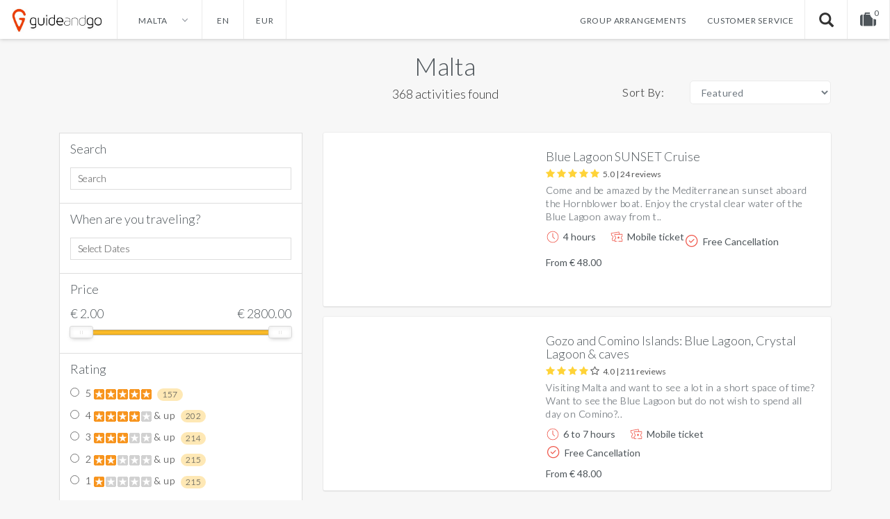

--- FILE ---
content_type: text/html; charset=utf-8
request_url: https://guideandgo.com/en/malta/activities
body_size: 14704
content:
<!DOCTYPE html>
<!--[if IE]><![endif]-->
<!--[if IE 8 ]>
<html dir="ltr" lang="en" class="ie8"><![endif]-->
<!--[if IE 9 ]>
<html dir="ltr" lang="en" class="ie9"><![endif]-->
<!--[if (gt IE 9)|!(IE)]><!-->
<html dir="ltr" lang="en">
<!--<![endif]-->
<head>
	<meta charset="UTF-8"/>
	<meta name="viewport" content="width=device-width, initial-scale=1">
	<meta http-equiv="X-UA-Compatible" content="IE=edge">

				<link rel="icon" type="image/x-icon" href="/favicon.ico" />
		
			
	
		<script type="application/ld+json" class="schema-org-product">
	{
		"@context": "http://schema.org",
		"@type": "Organization",
		"url": "https://guideandgo.com/",
		"logo": "https://guideandgo.com/catalog/view/theme/guideandgo/image/icon/gng_logo1.jpg",
		"sameAs": "https://www.facebook.com/guideandgo.nl",
		"contactPoint": [
			{
				"@type": "ContactPoint",
				"telephone": "+31-20-760-6081",
				"contactType": "customer service",
				"availableLanguage": [
				  "English",
				  "Dutch"
				]
			}
		]
	}
	</script>

				
		
	
	<title>The 10 best Malta Tours &amp; Activities - GuideandGo</title>

      
	<base href="https://guideandgo.com/"/><meta name="description" content="The best Malta tips! ✓ Online Tickets ✓ Sights, tours, excursions, attractions, things to do."/>
		<meta name="keywords" content="malta tips, malta sightseeing, malta attractions, malta things to do"/>
	<script name="jquery-script" src="catalog/view/javascript/jquery/jquery-3.6.0.min.js" type="text/javascript"></script>

	<!-- Google Tag Manager -->
	<script>(function(w,d,s,l,i){w[l]=w[l]||[];w[l].push({'gtm.start':
        new Date().getTime(),event:'gtm.js'});var f=d.getElementsByTagName(s)[0],
                j=d.createElement(s),dl=l!='dataLayer'?'&l='+l:'';j.async=true;j.src=
                'https://www.googletagmanager.com/gtm.js?id='+i+dl;f.parentNode.insertBefore(j,f);
                })(window,document,'script','dataLayer','GTM-T6QVBJ7');</script>
	<!-- End Google Tag Manager -->
	
	<script type="text/javascript" name="google-analytics-script">
				
        (function(i,s,o,g,r,a,m){i['GoogleAnalyticsObject']=r;i[r]=i[r]||function(){
            (i[r].q=i[r].q||[]).push(arguments)},i[r].l=1*new Date();a=s.createElement(o),
            m=s.getElementsByTagName(o)[0];a.async=1;a.src=g;m.parentNode.insertBefore(a,m)
        })(window,document,'script','https://www.google-analytics.com/analytics.js','ga');

        
        ga('create', 'UA-50489556-1', 'auto');
        ga('create', 'UA-50489556-4', 'auto', 'allDomains');
        ga('allDomains.send', 'pageview');

        ga('require', 'ec');
		
						
		ga('send', 'pageview');
	</script>

    				<link href='https://v2.zopim.com' rel='preconnect' crossorigin>
		<script type="text/javascript" name="zendesk-chat-script">
			window.$zopim||(function(d,s){var z=$zopim=function(c){z._.push(c)},$=z.s=
				d.createElement(s),e=d.getElementsByTagName(s)[0];z.set=function(o){z.set.
			_.push(o)};z._=[];z.set._=[];$.async=!0;$.setAttribute("charset","utf-8");
				$.src="https://v2.zopim.com/?2vi2NBTZKW5ve3YvHHwLXMmHUm1DV3YV";z.t=+new Date;$.
					type="text/javascript";e.parentNode.insertBefore($,e)})(document,"script");
		</script>
		
		
			<link href='https://static.hotjar.com' rel='preconnect' crossorigin>
		<script type="text/javascript" name="hotjar-script">
            (function(h,o,t,j,a,r){
                h.hj=h.hj||function(){(h.hj.q=h.hj.q||[]).push(arguments)};
                h._hjSettings={hjid:325604,hjsv:5};
                a=o.getElementsByTagName('head')[0];
                r=o.createElement('script');r.async=1;
                r.src=t+h._hjSettings.hjid+j+h._hjSettings.hjsv;
                a.appendChild(r);
            })(window,document,'//static.hotjar.com/c/hotjar-','.js?sv=');
		</script>
		
		
		                                            		
	<script name="bootstrap-script" src="catalog/view/javascript/bootstrap/js/bootstrap.min.js" type="text/javascript"></script>
	<script name="jquery-plugin-script" src="/catalog/view/theme/guideandgo/js/jquery.plugin.js" type="text/javascript"></script>
	<script async name="trustpilot-script" type="text/javascript" src="//widget.trustpilot.com/bootstrap/v5/tp.widget.sync.bootstrap.min.js"></script>
	<script name="cookie-js-script" src="/catalog/view/theme/guideandgo/js/js.cookie.js"></script>
	<script name="remodal-script" src="/catalog/view/theme/guideandgo/js/remodal/remodal.js"></script>
	<script name="photoswipe-script" src="/catalog/view/theme/guideandgo/js/photoswipe/photoswipe.min.js"></script>
	<script name="photoswipe-theme-script" src="/catalog/view/theme/guideandgo/js/photoswipe/photoswipe-ui-default.min.js"></script>
	<script src="catalog/view/javascript/common.js?2" type="text/javascript"></script>

	<link href='https://fonts.googleapis.com/css?family=Lato:400,300,100,700' rel='stylesheet' type='text/css'>

				
				<link href="/catalog/view/theme/guideandgo/stylesheet/guideandgo_gng.min.css?49.472616" rel="stylesheet"/>
	
	<link href="/catalog/view/theme/guideandgo/stylesheet/chngs.css?49.472616" rel="stylesheet"/>
	<link href="catalog/view/javascript/font-awesome/css/font-awesome.min.css" rel="stylesheet" type="text/css"/>
				<link href="catalog/view/javascript/ocfilter/nouislider.min.css" type="text/css" rel="stylesheet" media="screen"/>
			<link href="//cdn.jsdelivr.net/npm/slick-carousel@1.8.1/slick/slick.css" type="text/css" rel="stylesheet" media="screen"/>
			<link href="catalog/view/theme/default/stylesheet/ocfilter/ocfilter.css?v=1.16" type="text/css" rel="stylesheet" media="screen"/>
			<link href="//cdn.jsdelivr.net/bootstrap.daterangepicker/2/daterangepicker.css" type="text/css" rel="stylesheet" media="screen"/>
		
			<link href="https://guideandgo.com/en/malta" rel="canonical"/>
			<link href="https://guideandgo.com/en/malta?page=2" rel="next"/>
		
			<script src="//cdn.jsdelivr.net/npm/slick-carousel@1.8.1/slick/slick.min.js?1" type="text/javascript"></script>
			<script src="catalog/view/javascript/ocfilter/nouislider.min.js?1" type="text/javascript"></script>
			<script src="catalog/view/javascript/ocfilter/ocfilter.js?v=1.16?1" type="text/javascript"></script>
			<script src="//cdn.jsdelivr.net/momentjs/latest/moment.min.js?1" type="text/javascript"></script>
			<script src="//cdn.jsdelivr.net/bootstrap.daterangepicker/2/daterangepicker.js?1" type="text/javascript"></script>
		

	<style type="text/css">
		#search, .searchbox {
			overflow: visible !important;
			//z-index: 9999999 !important;
		}
		.smartsearch {
			display: none;
			background: #FFFFFF !important;
			border: 1px solid #EEEEEE !important;
			border-top: none !important;
			border-radius: 0 0 7px 7px !important;
			box-shadow: 0 2px 2px #DDD !important;
			line-height: 1.2 !important;
			padding: 5px 0 !important;
			position: absolute !important;
			transform: translateZ(1000px);
			white-space: normal !important;
			width: 100% !important;
			min-width: 300px;
			z-index: 9999999 !important;
			top: 55px !important;
			left: px !important;
			right: 0px !important;
		}
		.smartsearch a {
			white-space: normal !important;
		}
		.smartsearch .addtocart {
			float: right;
			margin: 5px;
		}
				.smartsearch .quantity {
			padding: 5px;
		}
		.smartsearch .quantity input {
			text-align: center;
			padding: 1px !important;
			width: 30px !important;
		}
		.smartsearch-product {
			border-bottom: 1px solid #EEEEEE !important;
			color: #000000 !important;
			display: flex !important;
			font-size: 14px !important;
			font-weight: normal !important;
			min-height: 50px !important;
			padding: 8px 15px !important;
			text-decoration: none !important;
			text-align: left !important;
			min-width: auto !important;
			position: static !important;
			height: auto !important;
			line-height: inherit !important;
		}
		.smartsearch-product:last-child {
			border-bottom: none !important;
		}
		.smartsearch-product * {
			text-transform: initial;
		}
		.smartsearch-product img {
			float: left !important;
			margin: 0 10px 0 0 !important;
			max-width: 60px;
		}
		.smartsearch-product strong {
			font-size: 14px !important;
		}
		.smartsearch-product p {
			margin-bottom: 2px;
			margin-top: 5px;
		}
		.smartsearch-product p.product-price {
			color: #4e555a;
		}
		.smartsearch-product .highlight {
			color: #FF0000 !important;
		}
		.smartsearch-focus, .smartsearch-product:hover {
			background: #F7F7F7 !important;
			text-decoration: none !important;
		}
		.smartsearch-page {
			background: #EEEEEE !important;
			border-bottom: 1px solid #EEEEEE !important;
			padding: 10px;
			text-align: center;
		}
		.smartsearch-page strong {
			text-transform: uppercase !important;
		}
		.smartsearch-bottom {
			font-size: 12px !important;
			font-weight: bold !important;
			padding: 10px !important;
			text-align: center !important;
		}
		html[dir="rtl"] .smartsearch .addtocart, html[dir="rtl"] .smartsearch-product .product-price {
			float: left !important;
		}
		html[dir="rtl"] .smartsearch-product img {
			float: right !important;
		}
		.didyoumean {
			display: inline-block !important;
			min-height: 30px !important;
			text-align: center;
			width: 33% !important;
   		}
		.live-search input {
			width: 100%;
			font-size: 18px;
			height: 100%;
			border: none;
			padding: 0 20px;
			border-radius: 5px;
			outline: none;
		}
			</style>
	<script type="text/javascript">
		var wait;
		var searchinput;
		
		$(document).click(function(e){
			if (!$(e.target).next().hasClass('smartsearch') && !$(e.target).closest('.smartsearch').length && $('.smartsearch').is(':visible')) {
				clearTimeout(wait);
				wait = setTimeout(hideSmartSearch, 100);
			}
		});
		
		$(document).ready(function(){
			$('.search-input')
			.after('<div class="smartsearch"></div>')
			.click(function(){
				if ($(this).find('+ .smartsearch').html().length) {
					$(this).find('+ .smartsearch').show();
				} else if ($(this).val().length >= 4) {
					searchinput = $(this);
					showSmartSearch();
				}
			}).keydown(function(e){
				if ($('.smartsearch-product').length && e.which == 38) {
					e.preventDefault();
					return false;
				}
			}).keyup(function(e){
				searchinput = $(this);
				if (!searchinput.val()) {
					clearTimeout(wait);
					wait = setTimeout(hideSmartSearch, 100);
				}
				if (e.which == 13) {
					clearTimeout(wait);
					hideSmartSearch();
					if ($('.smartsearch-focus').length) {
						location = $('.smartsearch-focus').attr('href');
					}
				}
				if (searchinput.val().replace(/^\s+|\s+$/g, '').length >= 4 && (e.which == 0 || e.which == 8 || (47 < e.which && e.which < 112) || e.which > 185)) {
					clearTimeout(wait);
					wait = setTimeout(showSmartSearch, 100);
				}
				if ($('.smartsearch-product').length && (e.which == 38 || e.which == 40)) {
					if (!$('.smartsearch-focus').length) {
						if (e.which == 38) $('.smartsearch-bottom').prev().addClass('smartsearch-focus');
						if (e.which == 40) $('.smartsearch-product:first-child').addClass('smartsearch-focus');
					} else {
						if (e.which == 38) $('.smartsearch-focus').removeClass('smartsearch-focus').prev('a').addClass('smartsearch-focus');
						if (e.which == 40) $('.smartsearch-focus').removeClass('smartsearch-focus').next('a').addClass('smartsearch-focus');
					}
				}
			});
		});
		
		function hideSmartSearch() {
			$('.smartsearch').hide();
		}
		
		function showSmartSearch() {
			searchinput.next().html('<div class="smartsearch-bottom"><img alt="Loading..." src="[data-uri]" /></div>').show();
			
			$.ajax({
				url: 'index.php?route=extension/module/smartsearch/livesearch&search=' + encodeURIComponent(searchinput.val().trim()),
				dataType: 'json',
				success: function(data) {
					var html = '';
					
					if (data.length) {
						for (i = 0; i < data.length; i++) {
														if (data[i]['didyoumean']) {
								html += '<a class="smartsearch-product didyoumean" href="' + data[i]['href'] + '">';
							} else if (data[i]['href']) {
								html += '<a class="smartsearch-product" href="' + data[i]['href'] + '">';
							} else {
								html += '<div class="smartsearch-page">';
							}
															if (data[i]['image']) {
									html += '<div class="product-image"><img src="' + data[i]['image'] + '" /></div>';
								}
														html += '<div class="product-description">';
							html += '<strong>' + data[i]['name'];
														html += '</strong>';
															if (data[i]['price']) {
									//var price = '<span style="color: #4E555A;' + (data[i]['special'] ? 'text-decoration: line-through' : '') + '">' + data[i]['price'] + '</span>';
									//var special = (data[i]['special'] ? '<span style="color: #FF0000">' + data[i]['special'] + '</span>' : '');
									html += '<p class="product-price">From ' + data[i]['price'] + '</p>';
								}
																						if (data[i]['description']) {
									html += '<p>' + data[i]['description'] + '</p>';
								}
														html += '</div>';
							if (data[i]['href']) {
								html += '</a>';
							} else {
								html += '</div>';
							}
						}
											} else {
						html = '<div class="smartsearch-bottom">No Results</div>';
					}
					
					searchinput.next().html(html);
					
					if (typeof switchButtons !== 'undefined') {
						switchButtons();
					}
				}
			});
		}
	</script>
</head>
<body class="product-filterdestination-132 store-id-0">
<!-- Google Tag Manager (noscript) -->
<noscript><iframe src="https://www.googletagmanager.com/ns.html?id=GTM-T6QVBJ7"
				  height="0" width="0" style="display:none;visibility:hidden"></iframe></noscript>
<!-- End Google Tag Manager (noscript) -->
<style>
	body.store-id-2 .gng-top-navigation div.menu ul ul.destination-picker.picker.show {
		min-height: 150px;
	}
</style>



<!-- Google Tag Manager (noscript) -->
<noscript>
	<iframe src="https://www.googletagmanager.com/ns.html?id=GTM-TV58KWQ"
				  height="0" width="0" style="display:none;visibility:hidden"></iframe>
</noscript>
<!-- End Google Tag Manager (noscript) -->

		
	<div class="remodal" data-remodal-id="modal_booking_costs_information">
		<button data-remodal-action="close" class="remodal-close"></button>
		<div class="description-text modal-route-content"><strong>Booking fee</strong><br>
					The booking fee includes the costs of booking your tickets such as charges for payment processing. It also covers the provision of our customer care center for processing your order, and all charges imposed by our suppliers.</div>
	</div>


<nav id="top" class="gng-top-navigation">
	<div class="container-navigation-top">
		<div class="navigation-top">
						<div class="logo">
									<a href="https://guideandgo.com/en/">
						<img class="logo-img mobile" src="/catalog/view/theme/guideandgo/image/icon/logo-mobile.png" title="GuideandGo" alt="GuideandGo"/>
						<img class="logo-img desktop" src="/catalog/view/theme/guideandgo/image/icon/gng_logo1.jpg" title="GuideandGo" alt="GuideandGo"/>
					</a>
                			</div>
			<div class="menu">
				<ul>
					<li class="destinations">
						<span class="destination-picker" id="destination-picker-menu">
															Malta
														<img alt="Expand" src="/catalog/view/theme/guideandgo/image/icon/dropdown.png"/>
						</span>
						
						<div class="destination-picker picker">
							
							<ul>
								

																		
									<li>
										<div class="destination-select">
											<a style="z-index:220;" href="https://guideandgo.com/en/alicante/activities">Alicante</a>
										</div>
									</li>
								

																		
									<li>
										<div class="destination-select">
											<a style="z-index:220;" href="https://guideandgo.com/en/amsterdam/activities">Amsterdam</a>
										</div>
									</li>
								

																		
									<li>
										<div class="destination-select">
											<a style="z-index:220;" href="https://guideandgo.com/en/ankara/activities">Ankara</a>
										</div>
									</li>
								

																		
									<li>
										<div class="destination-select">
											<a style="z-index:220;" href="https://guideandgo.com/en/antalya/activities">Antalya</a>
										</div>
									</li>
								

																		
									<li>
										<div class="destination-select">
											<a style="z-index:220;" href="https://guideandgo.com/en/bangkok/activities">Bangkok</a>
										</div>
									</li>
								

																		
									<li>
										<div class="destination-select">
											<a style="z-index:220;" href="https://guideandgo.com/en/barcelona/activities">Barcelona</a>
										</div>
									</li>
								

																		
									<li>
										<div class="destination-select">
											<a style="z-index:220;" href="https://guideandgo.com/en/cancun/activities">Cancun</a>
										</div>
									</li>
								

																		
									<li>
										<div class="destination-select">
											<a style="z-index:220;" href="https://guideandgo.com/en/curacao/activities">Curacao</a>
										</div>
									</li>
								

																		
									<li>
										<div class="destination-select">
											<a style="z-index:220;" href="https://guideandgo.com/en/dallas/activities">Dallas</a>
										</div>
									</li>
								

																		
									<li>
										<div class="destination-select">
											<a style="z-index:220;" href="https://guideandgo.com/en/dubai/activities">Dubai</a>
										</div>
									</li>
								

																			</ul><ul>
																												
									<li>
										<div class="destination-select">
											<a style="z-index:220;" href="https://guideandgo.com/en/hong-kong/activities">Hong Kong</a>
										</div>
									</li>
								

																		
									<li>
										<div class="destination-select">
											<a style="z-index:220;" href="https://guideandgo.com/en/ibiza/activities">Ibiza</a>
										</div>
									</li>
								

																		
									<li>
										<div class="destination-select">
											<a style="z-index:220;" href="https://guideandgo.com/en/istanbul/activities">Istanbul</a>
										</div>
									</li>
								

																		
									<li>
										<div class="destination-select">
											<a style="z-index:220;" href="https://guideandgo.com/en/izmir/activities">Izmir</a>
										</div>
									</li>
								

																		
									<li>
										<div class="destination-select">
											<a style="z-index:220;" href="https://guideandgo.com/en/kayseri/activities">Kayseri</a>
										</div>
									</li>
								

																		
									<li>
										<div class="destination-select">
											<a style="z-index:220;" href="https://guideandgo.com/en/las-vegas/activities">Las Vegas</a>
										</div>
									</li>
								

																		
									<li>
										<div class="destination-select">
											<a style="z-index:220;" href="https://guideandgo.com/en/lisbon/activities">Lisbon</a>
										</div>
									</li>
								

																		
									<li>
										<div class="destination-select">
											<a style="z-index:220;" href="https://guideandgo.com/en/london/activities">London</a>
										</div>
									</li>
								

																		
									<li>
										<div class="destination-select">
											<a style="z-index:220;" href="https://guideandgo.com/en/madrid/activities">Madrid</a>
										</div>
									</li>
								

																		
									<li>
										<div class="destination-select">
											<a style="z-index:220;" href="https://guideandgo.com/en/malaga/activities">Malaga</a>
										</div>
									</li>
								

																			</ul><ul>
																												
									<li>
										<div class="destination-select">
											<a style="z-index:220;" href="https://guideandgo.com/en/manila/activities">Manila</a>
										</div>
									</li>
								

																		
									<li>
										<div class="destination-select">
											<a style="z-index:220;" href="https://guideandgo.com/en/mexico-city/activities">Mexico City</a>
										</div>
									</li>
								

																		
									<li>
										<div class="destination-select">
											<a style="z-index:220;" href="https://guideandgo.com/en/miami/activities">Miami</a>
										</div>
									</li>
								

																		
									<li>
										<div class="destination-select">
											<a style="z-index:220;" href="https://guideandgo.com/en/new-orleans/activities">New Orleans</a>
										</div>
									</li>
								

																		
									<li>
										<div class="destination-select">
											<a style="z-index:220;" href="https://guideandgo.com/en/new-york/activities">New York</a>
										</div>
									</li>
								

																		
									<li>
										<div class="destination-select">
											<a style="z-index:220;" href="https://guideandgo.com/en/orlando/activities">Orlando</a>
										</div>
									</li>
								

																		
									<li>
										<div class="destination-select">
											<a style="z-index:220;" href="https://guideandgo.com/en/san-francisco/activities">San Francisco</a>
										</div>
									</li>
								

																		
									<li>
										<div class="destination-select">
											<a style="z-index:220;" href="https://guideandgo.com/en/san-jose-costa-rica/activities">San Jose</a>
										</div>
									</li>
								

																		
									<li>
										<div class="destination-select">
											<a style="z-index:220;" href="https://guideandgo.com/en/toronto/activities">Toronto</a>
										</div>
									</li>
								

																		
									<li>
										<div class="destination-select">
											<a style="z-index:220;" href="https://guideandgo.com/en/valencia/activities">Valencia</a>
										</div>
									</li>
															</ul>
						</div>
						<script>
							$(function(){
								$('body').on('click', function(e){
									//console.log(e.target);

//									if( ! $.contains( $('ul.destination-picker').parent(), $(e.target)) ){
//										console.log('Niet de destination');
//									}else{
//										console.log('Wel de destination');
//									}
									if ($(e.target).attr('id') !== 'destination-picker-menu')
										$('div.destination-picker').removeClass('show');

									$('ul.language-picker').removeClass('show');
									$('ul.currency-picker').removeClass('show');
									//e.stopPropagation();
								});

								$(document).on('click', '#destination-picker-menu', function(){
									if($('div.destination-picker').hasClass('show'))
										$('div.destination-picker').removeClass('show');
									else
										$('div.destination-picker').addClass('show');
                                    $('div.destination-picker').offsetHeight;
								});

								$(document).on('click', '#destination-picker-menu', function(e){
									$('ul.currency-picker').removeClass('show');
									$('ul.language-picker').removeClass('show');
                                    //$('div.destination-picker').offsetHeight;
								});

								//Auto fold out read more links
//                                $('.read-more').on('click',function(){ $(this).removeClass('read-more').addClass('read-all'); });
                                $('.read-more-link').on('click',function(){ $('.read-more').removeClass('read-more').addClass('read-all'); $(this).hide(); });
							});
						</script>
					</li>

					
															
					
					<li class="language">
	<form id="language">
			<span class="current-language" id="language-picker-menu">
									en																									</span>
		
			<ul class="language-picker picker">
									<li>
						<a class="" href="https://guideandgo.com/en/malta/activities">
							English
						</a>
					</li>
									<li>
						<a class="" href="https://guideandgo.com/nl/malta/activiteiten">
							Nederlands
						</a>
					</li>
									<li>
						<a class="" href="https://guideandgo.com/de/malta/aktivitaten">
							German
						</a>
					</li>
							</ul>
	</form>
</li>
<script>
    $(function(){
        $(document).on('click', '#language-picker-menu', function(){
            if($('ul.language-picker').hasClass('show'))
                $('ul.language-picker').removeClass('show');
            else
                $('ul.language-picker').addClass('show');
        });
    });
</script>


																																							
					
					<li class="currency">
	<form action="https://guideandgo.com/index.php?route=common/currency/currency" method="post" enctype="multipart/form-data" id="currency">
		<div class="btn-group">
			<span class="current-currency" id="currency-picker-menu">
																								EUR
																											</span>
			<ul class="currency-picker picker">
									<li>
						<a class="currency-select" name="USD">
															Dollar
													</a>
					</li>
									<li>
						<a class="currency-select" name="EUR">
															Euro
													</a>
					</li>
									<li>
						<a class="currency-select" name="GBP">
															Pound
													</a>
					</li>
							</ul>
		</div>
		<input type="hidden" id="currencyCode" name="code" value="" />
		<input type="hidden" name="redirect" value="https://guideandgo.com/en/malta/activities" />
	</form>
</li>
	<script>
		$(function(){
																																								
			//Menu verbergen / tonen
			$(document).on('click', '#currency-picker-menu', function(){
				if($('ul.currency-picker').hasClass('show'))
					$('ul.currency-picker').removeClass('show');
				else
					$('ul.currency-picker').addClass('show');
			});
			
		});
	</script>

					
										<li class="spacing-desktop"></li>
					
										<li class="group-deals">
						<a href="https://guideandgo.com/en/groupbookings">Group arrangements</a>
					</li>
					<li class="customer-service">
						<a href="https://guideandgo.com/en/contact">Customer service</a>
					</li>
					<li class="search">
						<input class="search-input" placeholder="Search.."/>
						<i class="gng-go-search glyphicon glyphicon-search"></i>
						<!--script>
							$(".gng-go-search").on('click', function(e){
							    if($('input.search-input').val().length > 3){
                                	window.location.href='https://guideandgo.com/en/activities&amp;mfp=search['+$('input.search-input').val()+']';
							    }
							});
							
							$("input.search-input").on('keyup', function (e) {
								if (e.keyCode == 13 && $('input.search-input').val().length > 2) {
									window.location.href='https://guideandgo.com/en/activities&mfp=search[' + $('input.search-input').val()+']';
								}
							});
						</script-->
					</li>
														

<li id="cart" class="cart">
	<button type="button" data-toggle="dropdown" data-loading-text="Loading..."
			class="dropdown-toggle"><span id="cart-total">
				<i class="fa fa-suitcase" aria-hidden="true"></i>
				<span class="product-count">0</span>
			</span>
			</button>
	<ul class="dropdown-menu pull-right">
					<li>
				<p class="no-products description-text">Your shopping cart is empty!</p>
			</li>
			</ul>
</li>

				</ul>
			</div>
			<div class="menu-mobile">
				<ul>
					<li class="destinations">
						<span class="destination-picker" id="destination-picker-menu">
															Malta
														<img alt="Expand" src="/catalog/view/theme/guideandgo/image/icon/dropdown.png"/>
						</span>
					</li>
					
										<li class="spacing-mobile"></li>
																							                                                                                                                                                            
                                                                                                                                                            																									

<li id="cart" class="cart">
	<button type="button" data-toggle="dropdown" data-loading-text="Loading..."
			class="dropdown-toggle"><span id="cart-total">
				<i class="fa fa-suitcase" aria-hidden="true"></i>
				<span class="product-count">0</span>
			</span>
			</button>
	<ul class="dropdown-menu pull-right">
					<li>
				<p class="no-products description-text">Your shopping cart is empty!</p>
			</li>
			</ul>
</li>

					<li class="burger">
						<span>
																					<i class="fa fa-bars closed"></i>
							<i class="fa fa-times open"></i>
						</span>
						<script>
							$(function(){
								$('li.burger').on('click',function(){
									if($('div.navigation-top').hasClass('show-menu')){
										$('div.navigation-top').removeClass('show-menu');
									}else{
										$('div.navigation-top').addClass('show-menu');
									}
								});
							});
						</script>
					</li>
				</ul>
			</div>
																																																																																								</div>
	</div>
</nav>

<section class="gng-title-box filterdestination">
	<div class="title" style="text-align: center;">
		<h1>
							<a href="https://guideandgo.com/en/malta/activities">Malta</a>
					</h1>
	</div>
</section>

<article id="content" class="filterdestination-container">
			<div class="container">
		<div class="row">
						
				<aside id="column-left" class="col-md-4">
	  		  <div class="ocf-offcanvas ocfilter-mobile hidden-sm hidden-md hidden-lg">
  <div class="ocfilter-mobile-handle">
    <button type="button" class="btn btn-primary" data-toggle="offcanvas"><i class="fa fa-filter"></i> Filter</button>
  </div>
  <div class="ocf-offcanvas-body"></div>
</div>

<div class="panel ocfilter panel-default" id="ocfilter">
  <div class="hidden" id="ocfilter-button">
    <button class="btn btn-primary disabled" data-loading-text="<i class='fa fa-refresh fa-spin'></i> Загрузка.."></button>
  </div>
  <div class="list-group">
    
    <div class="list-group-item ocfilter-option">
  <div class="ocf-option-name">
      Search  </div>

  <div class="ocf-option-values">
      <label data-option-id="search">
          <input type="text"
                 name="search"
                 placeholder="Search"
                 value=""
                 class="ocf-target">
      </label>
  </div>
</div>

    <div class="list-group-item ocfilter-option">
  <div class="ocf-option-name">
      When are you traveling?  </div>

  <div class="ocf-option-values">
      <label>
          <input type="text"
                 name="date_range"
                 placeholder="Select Dates"
                 value=""
                 class="ocf-target date_range_picker">
      </label>
  </div>
</div>

<script>
    $(function () {
        const urlParams = new URLSearchParams(window.location.search);
        if (urlParams.has('date_from') && urlParams.has('date_to')) {
            setFieldValue(urlParams.get('date_from'), urlParams.get('date_to'));
        }
        $('.date_range_picker').daterangepicker({
            autoUpdateInput: false,
            alwaysShowCalendars: true,
            startDate: urlParams.has('date_from') ? urlParams.get('date_from') : moment(),
            endDate: urlParams.has('date_to') ? urlParams.get('date_to') : moment(),
            minDate: moment(),
            locale: {
                format: 'YYYY-MM-DD',
                cancelLabel: 'Reset'
            },
            ranges: {
                'Today': [moment(), moment()],
                'Tomorrow': [moment().add(1, 'day').endOf('day'), moment().add(1, 'day').endOf('day')],
            }
        }).on('apply.daterangepicker', function(ev, picker) {
            let start = picker.startDate.format('YYYY-MM-DD');
            let end = picker.endDate.format('YYYY-MM-DD');
            let location = updateQueryStringParameter(window.location.href, 'date_from', start);
            location = updateQueryStringParameter(location, 'date_to', end);
            document.location = location;
        }).on('cancel.daterangepicker', function(ev, picker) {
            let location = removeQueryStringParameter(window.location.href, 'date_from');
            location = removeQueryStringParameter(location, 'date_to');
            document.location = location;
        });
    });
    function setFieldValue(start, end) {
        let date = start;
        if (start !== end) {
            date += ' - ' + end;
        }
        $('.date_range_picker').val(date);
    }
    function updateQueryStringParameter(url, key, value) {
        let re = new RegExp("([?&])" + key + "=.*?(&|$)", "i");
        let separator = url.indexOf('?') !== -1 ? "&" : "?";
        if (url.match(re)) {
            return url.replace(re, '$1' + key + "=" + value + '$2');
        } else {
            return url + separator + key + "=" + value;
        }
    }
    function removeQueryStringParameter(url, key) {
        let urlparts = url.split('?');
        if (urlparts.length >= 2) {
            let prefix = encodeURIComponent(key) + '=';
            let pars = urlparts[1].split(/[&;]/g);
            for (let i = pars.length; i-- > 0;) {
                if (pars[i].lastIndexOf(prefix, 0) !== -1) {
                    pars.splice(i, 1);
                }
            }
            return urlparts[0] + (pars.length > 0 ? '?' + pars.join('&') : '');
        }
        return url;
    }
</script>

    <div class="list-group-item ocfilter-option" data-toggle="popover-price">
    <div class="ocf-option-name">Price</div>
    <div class="ocf-option-name ocf-option-price-values">
        <span>
            € <span id="price-from">2.00</span>        </span>
        <span>
            € <span id="price-to">2800.00</span>        </span>
    </div>

    <div class="ocf-option-values">
        <div id="scale-price" class="scale ocf-target" data-option-id="p"
             data-start-min="2.00"
             data-start-max="2800.00"
             data-range-min="2.00"
             data-range-max="2800.00"
             data-element-min="#price-from"
             data-element-max="#price-to"
             data-control-min="#min-price-value"
             data-control-max="#max-price-value"
        ></div>
    </div>
</div>

    

<div class="list-group-item ocfilter-option" id="option-r">
  <div class="ocf-option-name">
              Rating      
		  </div>

  <div class="ocf-option-values">
    
    
    


<label id="v-r5" data-option-id="r">
  <input type="radio" name="ocf[r]" value="r:5" class="ocf-target" autocomplete="off" />
  5      <img src="/catalog/view/theme/guideandgo/image/ocfilter/starts/stars-5.png" alt="star-5">
        <small class="badge">157</small>
  </label>


<label id="v-r4" data-option-id="r">
  <input type="radio" name="ocf[r]" value="r:4" class="ocf-target" autocomplete="off" />
  4      <img src="/catalog/view/theme/guideandgo/image/ocfilter/starts/stars-4.png" alt="star-4">
     & up        <small class="badge">202</small>
  </label>


<label id="v-r3" data-option-id="r">
  <input type="radio" name="ocf[r]" value="r:3" class="ocf-target" autocomplete="off" />
  3      <img src="/catalog/view/theme/guideandgo/image/ocfilter/starts/stars-3.png" alt="star-3">
     & up        <small class="badge">214</small>
  </label>


<label id="v-r2" data-option-id="r">
  <input type="radio" name="ocf[r]" value="r:2" class="ocf-target" autocomplete="off" />
  2      <img src="/catalog/view/theme/guideandgo/image/ocfilter/starts/stars-2.png" alt="star-2">
     & up        <small class="badge">215</small>
  </label>


<label id="v-r1" data-option-id="r">
  <input type="radio" name="ocf[r]" value="r:1" class="ocf-target" autocomplete="off" />
  1      <img src="/catalog/view/theme/guideandgo/image/ocfilter/starts/stars-1.png" alt="star-1">
     & up        <small class="badge">215</small>
  </label>


    
      </div>
</div>


      </div>
</div>
<script type="text/javascript"><!--
$(function() {
  $('body').append($('.ocfilter-mobile').remove().get(0).outerHTML);

	var options = {
    mobile: $('.ocfilter-mobile').is(':visible'),
    php: {
        searchButton : 0,
        showPrice    : 1,
	    showCounter  : 1,
		manualPrice  : 0,
        link         : 'https://guideandgo.com/en/malta/activities',
	    path         : '132',
	    params       : '',
	    index        : 'filter_ocfilter'
	  },
    text: {
	    show_all: 'Show all',
	    hide    : 'Hide',
	    load    : 'Loading...',
		any     : 'All',
	    select  : 'Specify options'
	  }
	};

  if (options.mobile) {
    $('.ocf-offcanvas-body').html($('#ocfilter').remove().get(0).outerHTML);
  }

  $('[data-toggle="offcanvas"]').on('click', function(e) {
    $(this).toggleClass('active');
    $('body').toggleClass('modal-open');
    $('.ocfilter-mobile').toggleClass('active');
  });

  setTimeout(function() {
    $('#ocfilter').ocfilter(options);
  }, 1);

  $('[data-toggle="tooltip"]').tooltip();
});
//--></script>

	  	</aside>

			
			<section class="col-md-8" id="search-results">
				
								<div class="list-search" id="mfilter-content-container">
					<h4 class="search-count">368 activities found</h4>
					<div class="catalog-sort">
						<label for="input-sort">Sort By:</label>
						<select id="input-sort" class="form-control" onchange="location = this.value;">
																					<option value="https://guideandgo.com/en/malta/activities?sort=p.sort_order&amp;order=ASC" selected="selected">Featured</option>
																												<option value="https://guideandgo.com/en/malta/activities?sort=rating&amp;order=DESC">Traveller Rating</option>
																												<option value="https://guideandgo.com/en/malta/activities?sort=p.price&amp;order=ASC">Price - Low to High</option>
																												<option value="https://guideandgo.com/en/malta/activities?sort=p.price&amp;order=DESC">Price - High to Low</option>
																												<option value="https://guideandgo.com/en/malta/activities?sort=p.duration_min&amp;order=ASC">Duration - Short to Long</option>
																												<option value="https://guideandgo.com/en/malta/activities?sort=p.duration_min&amp;order=DESC">Duration - Long to Short</option>
																				</select>
					</div>
												<div class="search product-thumb">
	<a href="https://guideandgo.com/en/malta/blue-lagoon-sunset-cruise-70853P6">
		<div class="box-thumb transition">
			
						
						<div class="image-box box-search">
				<div class="left">
					<div class="image-wrapper image-settings" style="background-image: url('https://media-cdn.tripadvisor.com/media/attractions-splice-spp-720x480/0b/ef/3b/e9.jpg')"></div>
				</div>
			</div>
			<div class="summary summary-search">
				<h4>
					Blue Lagoon SUNSET Cruise
				</h4>
                											
	<div class="review-score-container">
					<div class="review-score ">
			<i class="fa fa-star"></i>
							<i class="fa fa-star"></i>
										<i class="fa fa-star"></i>
										<i class="fa fa-star"></i>
				<i class="fa fa-star"></i>
					</div>
	<span class="reviews-description hidden-xs">5.0 | 24 reviews</span>
	</div>

								<p class="description">
					Come and be amazed by the Mediterranean sunset aboard the Hornblower boat. Enjoy the crystal clear water of the Blue Lagoon away from t..
				</p>

				

<div class="product-property">
			<span class="product-property-item">
			<svg class="mr-2 fill-secondary" width="24" height="24" aria-labelledby="title" role="img" viewBox="0 0 24 24"><title>icon</title><path d="M12,22A10,10,0,1,1,22,12,10.01177,10.01177,0,0,1,12,22ZM12,3a9,9,0,1,0,9,9A9.00984,9.00984,0,0,0,12,3Z"></path><path d="M15,15.5a.49842.49842,0,0,1-.35352-.14648l-3-3A.49965.49965,0,0,1,11.5,12V6a.5.5,0,0,1,1,0v5.793l2.85352,2.85351A.5.5,0,0,1,15,15.5Z"></path></svg>
			<span>
				4
								hours
			</span>
		</span>
				<span class="product-property-item">
			<svg class="mr-2 fill-secondary" width="24" height="24" aria-labelledby="title" role="img" viewBox="0 0 24 24"><path d="M16.946 12.694l-.747.946.072 1.233a.15.15 0 01-.053.11.125.125 0 01-.124 0l-1.075-.456-1.075.457a.125.125 0 01-.124 0 .15.15 0 01-.053-.111l.07-1.233-.8-.946a.144.144 0 010-.124.13.13 0 01.091-.085l1.128-.294.652-1.037a.136.136 0 01.22 0l.653 1.037 1.127.294a.13.13 0 01.091.085.143.143 0 01-.053.124z"></path><path d="M21.334 11.626l.333-.118a.5.5 0 00.333-.472V7.5a.5.5 0 00-.5-.5h-4.651l-.645-3.589a.503.503 0 00-.574-.404L2.418 5.206a.495.495 0 00-.326.205.5.5 0 00-.084.376l.665 3.708a.5.5 0 00.395.402l.347.07a2.305 2.305 0 011.773 1.882 2.228 2.228 0 01-1.008 2.336l-.301.175a.499.499 0 00-.24.52l.665 3.708a.5.5 0 00.49.412.475.475 0 00.084-.007L8 18.473V19.5a.5.5 0 00.5.5h3a.5.5 0 000-1H9v-2.683h.001A2.984 2.984 0 009 10.682V8h12v2.683h-.001A2.984 2.984 0 0021 16.318V19h-5.5a.5.5 0 000 1h6a.5.5 0 00.5-.5v-3.536a.5.5 0 00-.333-.472l-.332-.117a1.984 1.984 0 01-.001-3.749zM8.5 7a.5.5 0 00-.5.5v3.536a.5.5 0 00.333.472l.332.117a1.984 1.984 0 01.001 3.749l-.333.118a.5.5 0 00-.333.472v1.496l-2.799.466-.516-2.878a3.23 3.23 0 001.488-3.375 3.312 3.312 0 00-2.566-2.688L3.081 6.11l12.226-2.035.517 2.878a.47.47 0 00-.053.048z"></path><circle cx="13.497" cy="19.498" r=".497"></circle></svg>
			<span>
								Mobile ticket
							</span>
		</span>
				<span class="product-property-item">
			<svg class="mr-3 fill-secondary rail-icon" width="24" height="24" aria-hidden="true" role="img" viewBox="0 0 23 23" fill="none" xmlns="http://www.w3.org/2000/svg">
				<path d="M14.2803 8.03033C14.5732 7.73744 14.5732 7.26256 14.2803 6.96967C13.9874 6.67678 13.5126 6.67678 13.2197 6.96967L8.75 11.4393L6.78033 9.46967C6.48744 9.17678 6.01256 9.17678 5.71967 9.46967C5.42678 9.76256 5.42678 10.2374 5.71967 10.5303L8.21967 13.0303C8.51256 13.3232 8.98744 13.3232 9.28033 13.0303L14.2803 8.03033Z"></path>
				<path fill-rule="evenodd" clip-rule="evenodd" d="M10 0C4.47715 0 0 4.47715 0 10C0 15.5228 4.47715 20 10 20C15.5228 20 20 15.5228 20 10C20 4.47715 15.5228 0 10 0ZM1.5 10C1.5 5.30558 5.30558 1.5 10 1.5C14.6944 1.5 18.5 5.30558 18.5 10C18.5 14.6944 14.6944 18.5 10 18.5C5.30558 18.5 1.5 14.6944 1.5 10Z">
			</path></svg>
			<span>Free Cancellation</span>
		</span>
	</div>
				
									<p class="price">
													From € 48.00
											</p>
							</div>
			
			<button class="order-ticket">More info</button>
		</div>
	</a>
</div>
												<div class="search product-thumb">
	<a href="https://guideandgo.com/en/malta/gozo-and-comino-islands:-including-blue-lagoon-crystal-lagoon--caves-86704P2">
		<div class="box-thumb transition">
			
						
						<div class="image-box box-search">
				<div class="left">
					<div class="image-wrapper image-settings" style="background-image: url('https://media-cdn.tripadvisor.com/media/attractions-splice-spp-720x480/09/b3/a3/d8.jpg')"></div>
				</div>
			</div>
			<div class="summary summary-search">
				<h4>
					Gozo and Comino Islands: Blue Lagoon, Crystal Lagoon & caves
				</h4>
                											
	<div class="review-score-container">
					<div class="review-score ">
			<i class="fa fa-star"></i>
							<i class="fa fa-star"></i>
										<i class="fa fa-star"></i>
										<i class="fa fa-star"></i>
				<i class="fa fa-star-o"></i>
					</div>
	<span class="reviews-description hidden-xs">4.0 | 211 reviews</span>
	</div>

								<p class="description">
					​Visiting Malta and want to see a lot in a short space of time? Want to see the Blue Lagoon but do not wish to spend all day on Comino?..
				</p>

				

<div class="product-property">
			<span class="product-property-item">
			<svg class="mr-2 fill-secondary" width="24" height="24" aria-labelledby="title" role="img" viewBox="0 0 24 24"><title>icon</title><path d="M12,22A10,10,0,1,1,22,12,10.01177,10.01177,0,0,1,12,22ZM12,3a9,9,0,1,0,9,9A9.00984,9.00984,0,0,0,12,3Z"></path><path d="M15,15.5a.49842.49842,0,0,1-.35352-.14648l-3-3A.49965.49965,0,0,1,11.5,12V6a.5.5,0,0,1,1,0v5.793l2.85352,2.85351A.5.5,0,0,1,15,15.5Z"></path></svg>
			<span>
				6
								to 7
								hours
			</span>
		</span>
				<span class="product-property-item">
			<svg class="mr-2 fill-secondary" width="24" height="24" aria-labelledby="title" role="img" viewBox="0 0 24 24"><path d="M16.946 12.694l-.747.946.072 1.233a.15.15 0 01-.053.11.125.125 0 01-.124 0l-1.075-.456-1.075.457a.125.125 0 01-.124 0 .15.15 0 01-.053-.111l.07-1.233-.8-.946a.144.144 0 010-.124.13.13 0 01.091-.085l1.128-.294.652-1.037a.136.136 0 01.22 0l.653 1.037 1.127.294a.13.13 0 01.091.085.143.143 0 01-.053.124z"></path><path d="M21.334 11.626l.333-.118a.5.5 0 00.333-.472V7.5a.5.5 0 00-.5-.5h-4.651l-.645-3.589a.503.503 0 00-.574-.404L2.418 5.206a.495.495 0 00-.326.205.5.5 0 00-.084.376l.665 3.708a.5.5 0 00.395.402l.347.07a2.305 2.305 0 011.773 1.882 2.228 2.228 0 01-1.008 2.336l-.301.175a.499.499 0 00-.24.52l.665 3.708a.5.5 0 00.49.412.475.475 0 00.084-.007L8 18.473V19.5a.5.5 0 00.5.5h3a.5.5 0 000-1H9v-2.683h.001A2.984 2.984 0 009 10.682V8h12v2.683h-.001A2.984 2.984 0 0021 16.318V19h-5.5a.5.5 0 000 1h6a.5.5 0 00.5-.5v-3.536a.5.5 0 00-.333-.472l-.332-.117a1.984 1.984 0 01-.001-3.749zM8.5 7a.5.5 0 00-.5.5v3.536a.5.5 0 00.333.472l.332.117a1.984 1.984 0 01.001 3.749l-.333.118a.5.5 0 00-.333.472v1.496l-2.799.466-.516-2.878a3.23 3.23 0 001.488-3.375 3.312 3.312 0 00-2.566-2.688L3.081 6.11l12.226-2.035.517 2.878a.47.47 0 00-.053.048z"></path><circle cx="13.497" cy="19.498" r=".497"></circle></svg>
			<span>
								Mobile ticket
							</span>
		</span>
				<span class="product-property-item">
			<svg class="mr-3 fill-secondary rail-icon" width="24" height="24" aria-hidden="true" role="img" viewBox="0 0 23 23" fill="none" xmlns="http://www.w3.org/2000/svg">
				<path d="M14.2803 8.03033C14.5732 7.73744 14.5732 7.26256 14.2803 6.96967C13.9874 6.67678 13.5126 6.67678 13.2197 6.96967L8.75 11.4393L6.78033 9.46967C6.48744 9.17678 6.01256 9.17678 5.71967 9.46967C5.42678 9.76256 5.42678 10.2374 5.71967 10.5303L8.21967 13.0303C8.51256 13.3232 8.98744 13.3232 9.28033 13.0303L14.2803 8.03033Z"></path>
				<path fill-rule="evenodd" clip-rule="evenodd" d="M10 0C4.47715 0 0 4.47715 0 10C0 15.5228 4.47715 20 10 20C15.5228 20 20 15.5228 20 10C20 4.47715 15.5228 0 10 0ZM1.5 10C1.5 5.30558 5.30558 1.5 10 1.5C14.6944 1.5 18.5 5.30558 18.5 10C18.5 14.6944 14.6944 18.5 10 18.5C5.30558 18.5 1.5 14.6944 1.5 10Z">
			</path></svg>
			<span>Free Cancellation</span>
		</span>
	</div>
				
									<p class="price">
													From € 48.00
											</p>
							</div>
			
			<button class="order-ticket">More info</button>
		</div>
	</a>
</div>
												<div class="search product-thumb">
	<a href="https://guideandgo.com/en/gozo-fullday-quad-tour-w--private-boat-to-gozo--return-(to-avoid-queuing)--32057P2">
		<div class="box-thumb transition">
			
						
						<div class="image-box box-search">
				<div class="left">
					<div class="image-wrapper image-settings" style="background-image: url('https://media-cdn.tripadvisor.com/media/attractions-splice-spp-720x480/12/73/bb/fa.jpg')"></div>
				</div>
			</div>
			<div class="summary summary-search">
				<h4>
					Gozo Full-Day Quad Tour with Private Boat to Gozo & return
				</h4>
                											
	<div class="review-score-container">
					<div class="review-score ">
			<i class="fa fa-star"></i>
							<i class="fa fa-star"></i>
										<i class="fa fa-star"></i>
										<i class="fa fa-star"></i>
				<i class="fa fa-star"></i>
					</div>
	<span class="reviews-description hidden-xs">5.0 | 128 reviews</span>
	</div>

								<p class="description">
					AWARD-WINNING TOURS (Malta Tour Company of the Year, 2023) 

Want an action-packed adventure putting you in the driver's seat? Discover..
				</p>

				

<div class="product-property">
			<span class="product-property-item">
			<svg class="mr-2 fill-secondary" width="24" height="24" aria-labelledby="title" role="img" viewBox="0 0 24 24"><title>icon</title><path d="M12,22A10,10,0,1,1,22,12,10.01177,10.01177,0,0,1,12,22ZM12,3a9,9,0,1,0,9,9A9.00984,9.00984,0,0,0,12,3Z"></path><path d="M15,15.5a.49842.49842,0,0,1-.35352-.14648l-3-3A.49965.49965,0,0,1,11.5,12V6a.5.5,0,0,1,1,0v5.793l2.85352,2.85351A.5.5,0,0,1,15,15.5Z"></path></svg>
			<span>
				10
								hours
			</span>
		</span>
				<span class="product-property-item">
			<svg class="mr-2 fill-secondary" width="24" height="24" aria-labelledby="title" role="img" viewBox="0 0 24 24"><path d="M16.946 12.694l-.747.946.072 1.233a.15.15 0 01-.053.11.125.125 0 01-.124 0l-1.075-.456-1.075.457a.125.125 0 01-.124 0 .15.15 0 01-.053-.111l.07-1.233-.8-.946a.144.144 0 010-.124.13.13 0 01.091-.085l1.128-.294.652-1.037a.136.136 0 01.22 0l.653 1.037 1.127.294a.13.13 0 01.091.085.143.143 0 01-.053.124z"></path><path d="M21.334 11.626l.333-.118a.5.5 0 00.333-.472V7.5a.5.5 0 00-.5-.5h-4.651l-.645-3.589a.503.503 0 00-.574-.404L2.418 5.206a.495.495 0 00-.326.205.5.5 0 00-.084.376l.665 3.708a.5.5 0 00.395.402l.347.07a2.305 2.305 0 011.773 1.882 2.228 2.228 0 01-1.008 2.336l-.301.175a.499.499 0 00-.24.52l.665 3.708a.5.5 0 00.49.412.475.475 0 00.084-.007L8 18.473V19.5a.5.5 0 00.5.5h3a.5.5 0 000-1H9v-2.683h.001A2.984 2.984 0 009 10.682V8h12v2.683h-.001A2.984 2.984 0 0021 16.318V19h-5.5a.5.5 0 000 1h6a.5.5 0 00.5-.5v-3.536a.5.5 0 00-.333-.472l-.332-.117a1.984 1.984 0 01-.001-3.749zM8.5 7a.5.5 0 00-.5.5v3.536a.5.5 0 00.333.472l.332.117a1.984 1.984 0 01.001 3.749l-.333.118a.5.5 0 00-.333.472v1.496l-2.799.466-.516-2.878a3.23 3.23 0 001.488-3.375 3.312 3.312 0 00-2.566-2.688L3.081 6.11l12.226-2.035.517 2.878a.47.47 0 00-.053.048z"></path><circle cx="13.497" cy="19.498" r=".497"></circle></svg>
			<span>
								Mobile ticket
							</span>
		</span>
				<span class="product-property-item">
			<svg class="mr-3 fill-secondary rail-icon" width="24" height="24" aria-hidden="true" role="img" viewBox="0 0 23 23" fill="none" xmlns="http://www.w3.org/2000/svg">
				<path d="M14.2803 8.03033C14.5732 7.73744 14.5732 7.26256 14.2803 6.96967C13.9874 6.67678 13.5126 6.67678 13.2197 6.96967L8.75 11.4393L6.78033 9.46967C6.48744 9.17678 6.01256 9.17678 5.71967 9.46967C5.42678 9.76256 5.42678 10.2374 5.71967 10.5303L8.21967 13.0303C8.51256 13.3232 8.98744 13.3232 9.28033 13.0303L14.2803 8.03033Z"></path>
				<path fill-rule="evenodd" clip-rule="evenodd" d="M10 0C4.47715 0 0 4.47715 0 10C0 15.5228 4.47715 20 10 20C15.5228 20 20 15.5228 20 10C20 4.47715 15.5228 0 10 0ZM1.5 10C1.5 5.30558 5.30558 1.5 10 1.5C14.6944 1.5 18.5 5.30558 18.5 10C18.5 14.6944 14.6944 18.5 10 18.5C5.30558 18.5 1.5 14.6944 1.5 10Z">
			</path></svg>
			<span>Free Cancellation</span>
		</span>
	</div>
				
									<p class="price">
													From € 156.00
											</p>
							</div>
			
			<button class="order-ticket">More info</button>
		</div>
	</a>
</div>
												<div class="search product-thumb">
	<a href="https://guideandgo.com/en/malta/blue-lagoon-beaches-and-bays-catamaran-sailing-tour-86704P5">
		<div class="box-thumb transition">
			
						
						<div class="image-box box-search">
				<div class="left">
					<div class="image-wrapper image-settings" style="background-image: url('https://media-cdn.tripadvisor.com/media/attractions-splice-spp-720x480/0b/22/2c/d6.jpg')"></div>
				</div>
			</div>
			<div class="summary summary-search">
				<h4>
					Blue Lagoon, Beaches and Bays Catamaran Sailing Tour
				</h4>
                											
	<div class="review-score-container">
					<div class="review-score ">
			<i class="fa fa-star"></i>
							<i class="fa fa-star"></i>
										<i class="fa fa-star"></i>
										<i class="fa fa-star"></i>
				<i class="fa fa-star"></i>
					</div>
	<span class="reviews-description hidden-xs">5.0 | 260 reviews</span>
	</div>

								<p class="description">
					Enjoy a fantastic day out on the Mediterranean’s newest and largest sailing catamaran. 

On this one-of-a-kind trip, you will discover ..
				</p>

				

<div class="product-property">
			<span class="product-property-item">
			<svg class="mr-2 fill-secondary" width="24" height="24" aria-labelledby="title" role="img" viewBox="0 0 24 24"><title>icon</title><path d="M12,22A10,10,0,1,1,22,12,10.01177,10.01177,0,0,1,12,22ZM12,3a9,9,0,1,0,9,9A9.00984,9.00984,0,0,0,12,3Z"></path><path d="M15,15.5a.49842.49842,0,0,1-.35352-.14648l-3-3A.49965.49965,0,0,1,11.5,12V6a.5.5,0,0,1,1,0v5.793l2.85352,2.85351A.5.5,0,0,1,15,15.5Z"></path></svg>
			<span>
				6
								hours
			</span>
		</span>
				<span class="product-property-item">
			<svg class="mr-2 fill-secondary" width="24" height="24" aria-labelledby="title" role="img" viewBox="0 0 24 24"><path d="M16.946 12.694l-.747.946.072 1.233a.15.15 0 01-.053.11.125.125 0 01-.124 0l-1.075-.456-1.075.457a.125.125 0 01-.124 0 .15.15 0 01-.053-.111l.07-1.233-.8-.946a.144.144 0 010-.124.13.13 0 01.091-.085l1.128-.294.652-1.037a.136.136 0 01.22 0l.653 1.037 1.127.294a.13.13 0 01.091.085.143.143 0 01-.053.124z"></path><path d="M21.334 11.626l.333-.118a.5.5 0 00.333-.472V7.5a.5.5 0 00-.5-.5h-4.651l-.645-3.589a.503.503 0 00-.574-.404L2.418 5.206a.495.495 0 00-.326.205.5.5 0 00-.084.376l.665 3.708a.5.5 0 00.395.402l.347.07a2.305 2.305 0 011.773 1.882 2.228 2.228 0 01-1.008 2.336l-.301.175a.499.499 0 00-.24.52l.665 3.708a.5.5 0 00.49.412.475.475 0 00.084-.007L8 18.473V19.5a.5.5 0 00.5.5h3a.5.5 0 000-1H9v-2.683h.001A2.984 2.984 0 009 10.682V8h12v2.683h-.001A2.984 2.984 0 0021 16.318V19h-5.5a.5.5 0 000 1h6a.5.5 0 00.5-.5v-3.536a.5.5 0 00-.333-.472l-.332-.117a1.984 1.984 0 01-.001-3.749zM8.5 7a.5.5 0 00-.5.5v3.536a.5.5 0 00.333.472l.332.117a1.984 1.984 0 01.001 3.749l-.333.118a.5.5 0 00-.333.472v1.496l-2.799.466-.516-2.878a3.23 3.23 0 001.488-3.375 3.312 3.312 0 00-2.566-2.688L3.081 6.11l12.226-2.035.517 2.878a.47.47 0 00-.053.048z"></path><circle cx="13.497" cy="19.498" r=".497"></circle></svg>
			<span>
								Mobile ticket
							</span>
		</span>
				<span class="product-property-item">
			<svg class="mr-3 fill-secondary rail-icon" width="24" height="24" aria-hidden="true" role="img" viewBox="0 0 23 23" fill="none" xmlns="http://www.w3.org/2000/svg">
				<path d="M14.2803 8.03033C14.5732 7.73744 14.5732 7.26256 14.2803 6.96967C13.9874 6.67678 13.5126 6.67678 13.2197 6.96967L8.75 11.4393L6.78033 9.46967C6.48744 9.17678 6.01256 9.17678 5.71967 9.46967C5.42678 9.76256 5.42678 10.2374 5.71967 10.5303L8.21967 13.0303C8.51256 13.3232 8.98744 13.3232 9.28033 13.0303L14.2803 8.03033Z"></path>
				<path fill-rule="evenodd" clip-rule="evenodd" d="M10 0C4.47715 0 0 4.47715 0 10C0 15.5228 4.47715 20 10 20C15.5228 20 20 15.5228 20 10C20 4.47715 15.5228 0 10 0ZM1.5 10C1.5 5.30558 5.30558 1.5 10 1.5C14.6944 1.5 18.5 5.30558 18.5 10C18.5 14.6944 14.6944 18.5 10 18.5C5.30558 18.5 1.5 14.6944 1.5 10Z">
			</path></svg>
			<span>Free Cancellation</span>
		</span>
	</div>
				
									<p class="price">
													From € 88.00
											</p>
							</div>
			
			<button class="order-ticket">More info</button>
		</div>
	</a>
</div>
												<div class="search product-thumb">
	<a href="https://guideandgo.com/en/malta/gozo-comino-and-blue-lagoon-cruise-127394P1">
		<div class="box-thumb transition">
			
						
						<div class="image-box box-search">
				<div class="left">
					<div class="image-wrapper image-settings" style="background-image: url('https://media-cdn.tripadvisor.com/media/attractions-splice-spp-720x480/07/2a/63/b1.jpg')"></div>
				</div>
			</div>
			<div class="summary summary-search">
				<h4>
					Gozo, Comino and Blue lagoon Cruise
				</h4>
                											
	<div class="review-score-container">
					<div class="review-score ">
			<i class="fa fa-star"></i>
							<i class="fa fa-star"></i>
										<i class="fa fa-star"></i>
										<i class="fa fa-star"></i>
				<i class="fa fa-star-o"></i>
					</div>
	<span class="reviews-description hidden-xs">4.0 | 197 reviews</span>
	</div>

								<p class="description">
					Itinerary:

Departing from Sliema ferries, we cruise north, directly to the sister island Gozo. We stop at Mgarr Harbour (Gozo’s main h..
				</p>

				

<div class="product-property">
			<span class="product-property-item">
			<svg class="mr-2 fill-secondary" width="24" height="24" aria-labelledby="title" role="img" viewBox="0 0 24 24"><title>icon</title><path d="M12,22A10,10,0,1,1,22,12,10.01177,10.01177,0,0,1,12,22ZM12,3a9,9,0,1,0,9,9A9.00984,9.00984,0,0,0,12,3Z"></path><path d="M15,15.5a.49842.49842,0,0,1-.35352-.14648l-3-3A.49965.49965,0,0,1,11.5,12V6a.5.5,0,0,1,1,0v5.793l2.85352,2.85351A.5.5,0,0,1,15,15.5Z"></path></svg>
			<span>
				8
								hours
			</span>
		</span>
				<span class="product-property-item">
			<svg class="mr-2 fill-secondary" width="24" height="24" aria-labelledby="title" role="img" viewBox="0 0 24 24"><path d="M16.946 12.694l-.747.946.072 1.233a.15.15 0 01-.053.11.125.125 0 01-.124 0l-1.075-.456-1.075.457a.125.125 0 01-.124 0 .15.15 0 01-.053-.111l.07-1.233-.8-.946a.144.144 0 010-.124.13.13 0 01.091-.085l1.128-.294.652-1.037a.136.136 0 01.22 0l.653 1.037 1.127.294a.13.13 0 01.091.085.143.143 0 01-.053.124z"></path><path d="M21.334 11.626l.333-.118a.5.5 0 00.333-.472V7.5a.5.5 0 00-.5-.5h-4.651l-.645-3.589a.503.503 0 00-.574-.404L2.418 5.206a.495.495 0 00-.326.205.5.5 0 00-.084.376l.665 3.708a.5.5 0 00.395.402l.347.07a2.305 2.305 0 011.773 1.882 2.228 2.228 0 01-1.008 2.336l-.301.175a.499.499 0 00-.24.52l.665 3.708a.5.5 0 00.49.412.475.475 0 00.084-.007L8 18.473V19.5a.5.5 0 00.5.5h3a.5.5 0 000-1H9v-2.683h.001A2.984 2.984 0 009 10.682V8h12v2.683h-.001A2.984 2.984 0 0021 16.318V19h-5.5a.5.5 0 000 1h6a.5.5 0 00.5-.5v-3.536a.5.5 0 00-.333-.472l-.332-.117a1.984 1.984 0 01-.001-3.749zM8.5 7a.5.5 0 00-.5.5v3.536a.5.5 0 00.333.472l.332.117a1.984 1.984 0 01.001 3.749l-.333.118a.5.5 0 00-.333.472v1.496l-2.799.466-.516-2.878a3.23 3.23 0 001.488-3.375 3.312 3.312 0 00-2.566-2.688L3.081 6.11l12.226-2.035.517 2.878a.47.47 0 00-.053.048z"></path><circle cx="13.497" cy="19.498" r=".497"></circle></svg>
			<span>
								Mobile ticket
							</span>
		</span>
				<span class="product-property-item">
			<svg class="mr-3 fill-secondary rail-icon" width="24" height="24" aria-hidden="true" role="img" viewBox="0 0 23 23" fill="none" xmlns="http://www.w3.org/2000/svg">
				<path d="M14.2803 8.03033C14.5732 7.73744 14.5732 7.26256 14.2803 6.96967C13.9874 6.67678 13.5126 6.67678 13.2197 6.96967L8.75 11.4393L6.78033 9.46967C6.48744 9.17678 6.01256 9.17678 5.71967 9.46967C5.42678 9.76256 5.42678 10.2374 5.71967 10.5303L8.21967 13.0303C8.51256 13.3232 8.98744 13.3232 9.28033 13.0303L14.2803 8.03033Z"></path>
				<path fill-rule="evenodd" clip-rule="evenodd" d="M10 0C4.47715 0 0 4.47715 0 10C0 15.5228 4.47715 20 10 20C15.5228 20 20 15.5228 20 10C20 4.47715 15.5228 0 10 0ZM1.5 10C1.5 5.30558 5.30558 1.5 10 1.5C14.6944 1.5 18.5 5.30558 18.5 10C18.5 14.6944 14.6944 18.5 10 18.5C5.30558 18.5 1.5 14.6944 1.5 10Z">
			</path></svg>
			<span>Free Cancellation</span>
		</span>
	</div>
				
									<p class="price">
													From € 64.00
											</p>
							</div>
			
			<button class="order-ticket">More info</button>
		</div>
	</a>
</div>
												<div class="search product-thumb">
	<a href="https://guideandgo.com/en/malta/private-driver-to-roam-the-island-of-malta-159112P6">
		<div class="box-thumb transition">
			
						
						<div class="image-box box-search">
				<div class="left">
					<div class="image-wrapper image-settings" style="background-image: url('https://media-cdn.tripadvisor.com/media/attractions-splice-spp-720x480/09/23/28/27.jpg')"></div>
				</div>
			</div>
			<div class="summary summary-search">
				<h4>
					Private Driver to roam the island of Malta
				</h4>
                											
	<div class="review-score-container">
					<div class="review-score ">
			<i class="fa fa-star"></i>
							<i class="fa fa-star"></i>
										<i class="fa fa-star"></i>
										<i class="fa fa-star"></i>
				<i class="fa fa-star"></i>
					</div>
	<span class="reviews-description hidden-xs">5.0 | 39 reviews</span>
	</div>

								<p class="description">
					Discover Malta's rich history in exquisite detail with our Private Tour (Private Driver). Immerse yourself in the island's past through..
				</p>

				

<div class="product-property">
			<span class="product-property-item">
			<svg class="mr-2 fill-secondary" width="24" height="24" aria-labelledby="title" role="img" viewBox="0 0 24 24"><title>icon</title><path d="M12,22A10,10,0,1,1,22,12,10.01177,10.01177,0,0,1,12,22ZM12,3a9,9,0,1,0,9,9A9.00984,9.00984,0,0,0,12,3Z"></path><path d="M15,15.5a.49842.49842,0,0,1-.35352-.14648l-3-3A.49965.49965,0,0,1,11.5,12V6a.5.5,0,0,1,1,0v5.793l2.85352,2.85351A.5.5,0,0,1,15,15.5Z"></path></svg>
			<span>
				6
								hours
			</span>
		</span>
				<span class="product-property-item">
			<svg class="mr-2 fill-secondary" width="24" height="24" aria-labelledby="title" role="img" viewBox="0 0 24 24"><path d="M16.946 12.694l-.747.946.072 1.233a.15.15 0 01-.053.11.125.125 0 01-.124 0l-1.075-.456-1.075.457a.125.125 0 01-.124 0 .15.15 0 01-.053-.111l.07-1.233-.8-.946a.144.144 0 010-.124.13.13 0 01.091-.085l1.128-.294.652-1.037a.136.136 0 01.22 0l.653 1.037 1.127.294a.13.13 0 01.091.085.143.143 0 01-.053.124z"></path><path d="M21.334 11.626l.333-.118a.5.5 0 00.333-.472V7.5a.5.5 0 00-.5-.5h-4.651l-.645-3.589a.503.503 0 00-.574-.404L2.418 5.206a.495.495 0 00-.326.205.5.5 0 00-.084.376l.665 3.708a.5.5 0 00.395.402l.347.07a2.305 2.305 0 011.773 1.882 2.228 2.228 0 01-1.008 2.336l-.301.175a.499.499 0 00-.24.52l.665 3.708a.5.5 0 00.49.412.475.475 0 00.084-.007L8 18.473V19.5a.5.5 0 00.5.5h3a.5.5 0 000-1H9v-2.683h.001A2.984 2.984 0 009 10.682V8h12v2.683h-.001A2.984 2.984 0 0021 16.318V19h-5.5a.5.5 0 000 1h6a.5.5 0 00.5-.5v-3.536a.5.5 0 00-.333-.472l-.332-.117a1.984 1.984 0 01-.001-3.749zM8.5 7a.5.5 0 00-.5.5v3.536a.5.5 0 00.333.472l.332.117a1.984 1.984 0 01.001 3.749l-.333.118a.5.5 0 00-.333.472v1.496l-2.799.466-.516-2.878a3.23 3.23 0 001.488-3.375 3.312 3.312 0 00-2.566-2.688L3.081 6.11l12.226-2.035.517 2.878a.47.47 0 00-.053.048z"></path><circle cx="13.497" cy="19.498" r=".497"></circle></svg>
			<span>
								Mobile ticket
							</span>
		</span>
				<span class="product-property-item">
			<svg class="mr-3 fill-secondary rail-icon" width="24" height="24" aria-hidden="true" role="img" viewBox="0 0 23 23" fill="none" xmlns="http://www.w3.org/2000/svg">
				<path d="M14.2803 8.03033C14.5732 7.73744 14.5732 7.26256 14.2803 6.96967C13.9874 6.67678 13.5126 6.67678 13.2197 6.96967L8.75 11.4393L6.78033 9.46967C6.48744 9.17678 6.01256 9.17678 5.71967 9.46967C5.42678 9.76256 5.42678 10.2374 5.71967 10.5303L8.21967 13.0303C8.51256 13.3232 8.98744 13.3232 9.28033 13.0303L14.2803 8.03033Z"></path>
				<path fill-rule="evenodd" clip-rule="evenodd" d="M10 0C4.47715 0 0 4.47715 0 10C0 15.5228 4.47715 20 10 20C15.5228 20 20 15.5228 20 10C20 4.47715 15.5228 0 10 0ZM1.5 10C1.5 5.30558 5.30558 1.5 10 1.5C14.6944 1.5 18.5 5.30558 18.5 10C18.5 14.6944 14.6944 18.5 10 18.5C5.30558 18.5 1.5 14.6944 1.5 10Z">
			</path></svg>
			<span>Free Cancellation</span>
		</span>
	</div>
				
									<p class="price">
													From € 432.00
											</p>
							</div>
			
			<button class="order-ticket">More info</button>
		</div>
	</a>
</div>
												<div class="search product-thumb">
	<a href="https://guideandgo.com/en/malta/valletta-food-tour-202990P4">
		<div class="box-thumb transition">
			
						
						<div class="image-box box-search">
				<div class="left">
					<div class="image-wrapper image-settings" style="background-image: url('https://media-cdn.tripadvisor.com/media/attractions-splice-spp-720x480/09/fc/ce/9b.jpg')"></div>
				</div>
			</div>
			<div class="summary summary-search">
				<h4>
					Valletta Food Tour
				</h4>
                											
	<div class="review-score-container">
					<div class="review-score ">
			<i class="fa fa-star"></i>
							<i class="fa fa-star"></i>
										<i class="fa fa-star"></i>
										<i class="fa fa-star"></i>
				<i class="fa fa-star"></i>
					</div>
	<span class="reviews-description hidden-xs">5.0 | 171 reviews</span>
	</div>

								<p class="description">
					Through the language of food you will be told all the stories behind the Maltese capital city, its buildings, its culture and events an..
				</p>

				

<div class="product-property">
			<span class="product-property-item">
			<svg class="mr-2 fill-secondary" width="24" height="24" aria-labelledby="title" role="img" viewBox="0 0 24 24"><title>icon</title><path d="M12,22A10,10,0,1,1,22,12,10.01177,10.01177,0,0,1,12,22ZM12,3a9,9,0,1,0,9,9A9.00984,9.00984,0,0,0,12,3Z"></path><path d="M15,15.5a.49842.49842,0,0,1-.35352-.14648l-3-3A.49965.49965,0,0,1,11.5,12V6a.5.5,0,0,1,1,0v5.793l2.85352,2.85351A.5.5,0,0,1,15,15.5Z"></path></svg>
			<span>
				4
								hours
			</span>
		</span>
				<span class="product-property-item">
			<svg class="mr-2 fill-secondary" width="24" height="24" aria-labelledby="title" role="img" viewBox="0 0 24 24"><path d="M16.946 12.694l-.747.946.072 1.233a.15.15 0 01-.053.11.125.125 0 01-.124 0l-1.075-.456-1.075.457a.125.125 0 01-.124 0 .15.15 0 01-.053-.111l.07-1.233-.8-.946a.144.144 0 010-.124.13.13 0 01.091-.085l1.128-.294.652-1.037a.136.136 0 01.22 0l.653 1.037 1.127.294a.13.13 0 01.091.085.143.143 0 01-.053.124z"></path><path d="M21.334 11.626l.333-.118a.5.5 0 00.333-.472V7.5a.5.5 0 00-.5-.5h-4.651l-.645-3.589a.503.503 0 00-.574-.404L2.418 5.206a.495.495 0 00-.326.205.5.5 0 00-.084.376l.665 3.708a.5.5 0 00.395.402l.347.07a2.305 2.305 0 011.773 1.882 2.228 2.228 0 01-1.008 2.336l-.301.175a.499.499 0 00-.24.52l.665 3.708a.5.5 0 00.49.412.475.475 0 00.084-.007L8 18.473V19.5a.5.5 0 00.5.5h3a.5.5 0 000-1H9v-2.683h.001A2.984 2.984 0 009 10.682V8h12v2.683h-.001A2.984 2.984 0 0021 16.318V19h-5.5a.5.5 0 000 1h6a.5.5 0 00.5-.5v-3.536a.5.5 0 00-.333-.472l-.332-.117a1.984 1.984 0 01-.001-3.749zM8.5 7a.5.5 0 00-.5.5v3.536a.5.5 0 00.333.472l.332.117a1.984 1.984 0 01.001 3.749l-.333.118a.5.5 0 00-.333.472v1.496l-2.799.466-.516-2.878a3.23 3.23 0 001.488-3.375 3.312 3.312 0 00-2.566-2.688L3.081 6.11l12.226-2.035.517 2.878a.47.47 0 00-.053.048z"></path><circle cx="13.497" cy="19.498" r=".497"></circle></svg>
			<span>
								Mobile ticket
							</span>
		</span>
				<span class="product-property-item">
			<svg class="mr-3 fill-secondary rail-icon" width="24" height="24" aria-hidden="true" role="img" viewBox="0 0 23 23" fill="none" xmlns="http://www.w3.org/2000/svg">
				<path d="M14.2803 8.03033C14.5732 7.73744 14.5732 7.26256 14.2803 6.96967C13.9874 6.67678 13.5126 6.67678 13.2197 6.96967L8.75 11.4393L6.78033 9.46967C6.48744 9.17678 6.01256 9.17678 5.71967 9.46967C5.42678 9.76256 5.42678 10.2374 5.71967 10.5303L8.21967 13.0303C8.51256 13.3232 8.98744 13.3232 9.28033 13.0303L14.2803 8.03033Z"></path>
				<path fill-rule="evenodd" clip-rule="evenodd" d="M10 0C4.47715 0 0 4.47715 0 10C0 15.5228 4.47715 20 10 20C15.5228 20 20 15.5228 20 10C20 4.47715 15.5228 0 10 0ZM1.5 10C1.5 5.30558 5.30558 1.5 10 1.5C14.6944 1.5 18.5 5.30558 18.5 10C18.5 14.6944 14.6944 18.5 10 18.5C5.30558 18.5 1.5 14.6944 1.5 10Z">
			</path></svg>
			<span>Free Cancellation</span>
		</span>
	</div>
				
									<p class="price">
													From € 80.00
											</p>
							</div>
			
			<button class="order-ticket">More info</button>
		</div>
	</a>
</div>
												<div class="search product-thumb">
	<a href="https://guideandgo.com/en/malta/comino-island:-including-blue-lagoon-crystal-lagoon--sea-caves-86704P1">
		<div class="box-thumb transition">
			
						
						<div class="image-box box-search">
				<div class="left">
					<div class="image-wrapper image-settings" style="background-image: url('https://media-cdn.tripadvisor.com/media/attractions-splice-spp-720x480/06/84/ee/c9.jpg')"></div>
				</div>
			</div>
			<div class="summary summary-search">
				<h4>
					Comino Island: including Blue Lagoon, Crystal Lagoon & sea caves
				</h4>
                											
	<div class="review-score-container">
					<div class="review-score ">
			<i class="fa fa-star"></i>
							<i class="fa fa-star"></i>
										<i class="fa fa-star"></i>
										<i class="fa fa-star"></i>
				<i class="fa fa-star-o"></i>
					</div>
	<span class="reviews-description hidden-xs">4.0 | 90 reviews</span>
	</div>

								<p class="description">
					 Join Captain Imam and his friendly crew on board. Choose between a 6-7 hour day trip or our 4.5-5 hour sunset evening excursion.

Spen..
				</p>

				

<div class="product-property">
			<span class="product-property-item">
			<svg class="mr-2 fill-secondary" width="24" height="24" aria-labelledby="title" role="img" viewBox="0 0 24 24"><title>icon</title><path d="M12,22A10,10,0,1,1,22,12,10.01177,10.01177,0,0,1,12,22ZM12,3a9,9,0,1,0,9,9A9.00984,9.00984,0,0,0,12,3Z"></path><path d="M15,15.5a.49842.49842,0,0,1-.35352-.14648l-3-3A.49965.49965,0,0,1,11.5,12V6a.5.5,0,0,1,1,0v5.793l2.85352,2.85351A.5.5,0,0,1,15,15.5Z"></path></svg>
			<span>
				4
								to 7
								hours
			</span>
		</span>
				<span class="product-property-item">
			<svg class="mr-2 fill-secondary" width="24" height="24" aria-labelledby="title" role="img" viewBox="0 0 24 24"><path d="M16.946 12.694l-.747.946.072 1.233a.15.15 0 01-.053.11.125.125 0 01-.124 0l-1.075-.456-1.075.457a.125.125 0 01-.124 0 .15.15 0 01-.053-.111l.07-1.233-.8-.946a.144.144 0 010-.124.13.13 0 01.091-.085l1.128-.294.652-1.037a.136.136 0 01.22 0l.653 1.037 1.127.294a.13.13 0 01.091.085.143.143 0 01-.053.124z"></path><path d="M21.334 11.626l.333-.118a.5.5 0 00.333-.472V7.5a.5.5 0 00-.5-.5h-4.651l-.645-3.589a.503.503 0 00-.574-.404L2.418 5.206a.495.495 0 00-.326.205.5.5 0 00-.084.376l.665 3.708a.5.5 0 00.395.402l.347.07a2.305 2.305 0 011.773 1.882 2.228 2.228 0 01-1.008 2.336l-.301.175a.499.499 0 00-.24.52l.665 3.708a.5.5 0 00.49.412.475.475 0 00.084-.007L8 18.473V19.5a.5.5 0 00.5.5h3a.5.5 0 000-1H9v-2.683h.001A2.984 2.984 0 009 10.682V8h12v2.683h-.001A2.984 2.984 0 0021 16.318V19h-5.5a.5.5 0 000 1h6a.5.5 0 00.5-.5v-3.536a.5.5 0 00-.333-.472l-.332-.117a1.984 1.984 0 01-.001-3.749zM8.5 7a.5.5 0 00-.5.5v3.536a.5.5 0 00.333.472l.332.117a1.984 1.984 0 01.001 3.749l-.333.118a.5.5 0 00-.333.472v1.496l-2.799.466-.516-2.878a3.23 3.23 0 001.488-3.375 3.312 3.312 0 00-2.566-2.688L3.081 6.11l12.226-2.035.517 2.878a.47.47 0 00-.053.048z"></path><circle cx="13.497" cy="19.498" r=".497"></circle></svg>
			<span>
								Mobile ticket
							</span>
		</span>
				<span class="product-property-item">
			<svg class="mr-3 fill-secondary rail-icon" width="24" height="24" aria-hidden="true" role="img" viewBox="0 0 23 23" fill="none" xmlns="http://www.w3.org/2000/svg">
				<path d="M14.2803 8.03033C14.5732 7.73744 14.5732 7.26256 14.2803 6.96967C13.9874 6.67678 13.5126 6.67678 13.2197 6.96967L8.75 11.4393L6.78033 9.46967C6.48744 9.17678 6.01256 9.17678 5.71967 9.46967C5.42678 9.76256 5.42678 10.2374 5.71967 10.5303L8.21967 13.0303C8.51256 13.3232 8.98744 13.3232 9.28033 13.0303L14.2803 8.03033Z"></path>
				<path fill-rule="evenodd" clip-rule="evenodd" d="M10 0C4.47715 0 0 4.47715 0 10C0 15.5228 4.47715 20 10 20C15.5228 20 20 15.5228 20 10C20 4.47715 15.5228 0 10 0ZM1.5 10C1.5 5.30558 5.30558 1.5 10 1.5C14.6944 1.5 18.5 5.30558 18.5 10C18.5 14.6944 14.6944 18.5 10 18.5C5.30558 18.5 1.5 14.6944 1.5 10Z">
			</path></svg>
			<span>Free Cancellation</span>
		</span>
	</div>
				
									<p class="price">
													From € 48.00
											</p>
							</div>
			
			<button class="order-ticket">More info</button>
		</div>
	</a>
</div>
												<div class="search product-thumb">
	<a href="https://guideandgo.com/en/malta/the-malta-experience-private-tour--discover-malta--140340P1">
		<div class="box-thumb transition">
			
						
						<div class="image-box box-search">
				<div class="left">
					<div class="image-wrapper image-settings" style="background-image: url('https://media-cdn.tripadvisor.com/media/attractions-splice-spp-720x480/0a/5f/7b/db.jpg')"></div>
				</div>
			</div>
			<div class="summary summary-search">
				<h4>
					The Malta Experience Private Tour - Discover Malta 
				</h4>
                											
	<div class="review-score-container">
					<div class="review-score ">
			<i class="fa fa-star"></i>
							<i class="fa fa-star"></i>
										<i class="fa fa-star"></i>
										<i class="fa fa-star"></i>
				<i class="fa fa-star"></i>
					</div>
	<span class="reviews-description hidden-xs">5.0 | 84 reviews</span>
	</div>

								<p class="description">
					Enjoy a journey across Malta's natural beauty and historical landmarks in the comfort of a private vehicle with your guide. Discover le..
				</p>

				

<div class="product-property">
			<span class="product-property-item">
			<svg class="mr-2 fill-secondary" width="24" height="24" aria-labelledby="title" role="img" viewBox="0 0 24 24"><title>icon</title><path d="M12,22A10,10,0,1,1,22,12,10.01177,10.01177,0,0,1,12,22ZM12,3a9,9,0,1,0,9,9A9.00984,9.00984,0,0,0,12,3Z"></path><path d="M15,15.5a.49842.49842,0,0,1-.35352-.14648l-3-3A.49965.49965,0,0,1,11.5,12V6a.5.5,0,0,1,1,0v5.793l2.85352,2.85351A.5.5,0,0,1,15,15.5Z"></path></svg>
			<span>
				4
								to 9
								hours
			</span>
		</span>
				<span class="product-property-item">
			<svg class="mr-2 fill-secondary" width="24" height="24" aria-labelledby="title" role="img" viewBox="0 0 24 24"><path d="M16.946 12.694l-.747.946.072 1.233a.15.15 0 01-.053.11.125.125 0 01-.124 0l-1.075-.456-1.075.457a.125.125 0 01-.124 0 .15.15 0 01-.053-.111l.07-1.233-.8-.946a.144.144 0 010-.124.13.13 0 01.091-.085l1.128-.294.652-1.037a.136.136 0 01.22 0l.653 1.037 1.127.294a.13.13 0 01.091.085.143.143 0 01-.053.124z"></path><path d="M21.334 11.626l.333-.118a.5.5 0 00.333-.472V7.5a.5.5 0 00-.5-.5h-4.651l-.645-3.589a.503.503 0 00-.574-.404L2.418 5.206a.495.495 0 00-.326.205.5.5 0 00-.084.376l.665 3.708a.5.5 0 00.395.402l.347.07a2.305 2.305 0 011.773 1.882 2.228 2.228 0 01-1.008 2.336l-.301.175a.499.499 0 00-.24.52l.665 3.708a.5.5 0 00.49.412.475.475 0 00.084-.007L8 18.473V19.5a.5.5 0 00.5.5h3a.5.5 0 000-1H9v-2.683h.001A2.984 2.984 0 009 10.682V8h12v2.683h-.001A2.984 2.984 0 0021 16.318V19h-5.5a.5.5 0 000 1h6a.5.5 0 00.5-.5v-3.536a.5.5 0 00-.333-.472l-.332-.117a1.984 1.984 0 01-.001-3.749zM8.5 7a.5.5 0 00-.5.5v3.536a.5.5 0 00.333.472l.332.117a1.984 1.984 0 01.001 3.749l-.333.118a.5.5 0 00-.333.472v1.496l-2.799.466-.516-2.878a3.23 3.23 0 001.488-3.375 3.312 3.312 0 00-2.566-2.688L3.081 6.11l12.226-2.035.517 2.878a.47.47 0 00-.053.048z"></path><circle cx="13.497" cy="19.498" r=".497"></circle></svg>
			<span>
								Mobile ticket
							</span>
		</span>
				<span class="product-property-item">
			<svg class="mr-3 fill-secondary rail-icon" width="24" height="24" aria-hidden="true" role="img" viewBox="0 0 23 23" fill="none" xmlns="http://www.w3.org/2000/svg">
				<path d="M14.2803 8.03033C14.5732 7.73744 14.5732 7.26256 14.2803 6.96967C13.9874 6.67678 13.5126 6.67678 13.2197 6.96967L8.75 11.4393L6.78033 9.46967C6.48744 9.17678 6.01256 9.17678 5.71967 9.46967C5.42678 9.76256 5.42678 10.2374 5.71967 10.5303L8.21967 13.0303C8.51256 13.3232 8.98744 13.3232 9.28033 13.0303L14.2803 8.03033Z"></path>
				<path fill-rule="evenodd" clip-rule="evenodd" d="M10 0C4.47715 0 0 4.47715 0 10C0 15.5228 4.47715 20 10 20C15.5228 20 20 15.5228 20 10C20 4.47715 15.5228 0 10 0ZM1.5 10C1.5 5.30558 5.30558 1.5 10 1.5C14.6944 1.5 18.5 5.30558 18.5 10C18.5 14.6944 14.6944 18.5 10 18.5C5.30558 18.5 1.5 14.6944 1.5 10Z">
			</path></svg>
			<span>Free Cancellation</span>
		</span>
	</div>
				
									<p class="price">
													From € 208.00
											</p>
							</div>
			
			<button class="order-ticket">More info</button>
		</div>
	</a>
</div>
												<div class="search product-thumb">
	<a href="https://guideandgo.com/en/malta/comino-the-blue-lagoon--caves-cruise-70853P1">
		<div class="box-thumb transition">
			
						
						<div class="image-box box-search">
				<div class="left">
					<div class="image-wrapper image-settings" style="background-image: url('https://media-cdn.tripadvisor.com/media/attractions-splice-spp-720x480/10/59/fd/0c.jpg')"></div>
				</div>
			</div>
			<div class="summary summary-search">
				<h4>
					Comino, the BLUE LAGOON & Caves CRUISE
				</h4>
                											
	<div class="review-score-container">
					<div class="review-score ">
			<i class="fa fa-star"></i>
							<i class="fa fa-star"></i>
										<i class="fa fa-star"></i>
										<i class="fa fa-star"></i>
				<i class="fa fa-star"></i>
					</div>
	<span class="reviews-description hidden-xs">5.0 | 127 reviews</span>
	</div>

								<p class="description">
					We welcome you on Hornblower Cruises a local family run business since 1984. We are not the most modern boat but we have everything you..
				</p>

				

<div class="product-property">
			<span class="product-property-item">
			<svg class="mr-2 fill-secondary" width="24" height="24" aria-labelledby="title" role="img" viewBox="0 0 24 24"><title>icon</title><path d="M12,22A10,10,0,1,1,22,12,10.01177,10.01177,0,0,1,12,22ZM12,3a9,9,0,1,0,9,9A9.00984,9.00984,0,0,0,12,3Z"></path><path d="M15,15.5a.49842.49842,0,0,1-.35352-.14648l-3-3A.49965.49965,0,0,1,11.5,12V6a.5.5,0,0,1,1,0v5.793l2.85352,2.85351A.5.5,0,0,1,15,15.5Z"></path></svg>
			<span>
				7
								hours
			</span>
		</span>
				<span class="product-property-item">
			<svg class="mr-2 fill-secondary" width="24" height="24" aria-labelledby="title" role="img" viewBox="0 0 24 24"><path d="M16.946 12.694l-.747.946.072 1.233a.15.15 0 01-.053.11.125.125 0 01-.124 0l-1.075-.456-1.075.457a.125.125 0 01-.124 0 .15.15 0 01-.053-.111l.07-1.233-.8-.946a.144.144 0 010-.124.13.13 0 01.091-.085l1.128-.294.652-1.037a.136.136 0 01.22 0l.653 1.037 1.127.294a.13.13 0 01.091.085.143.143 0 01-.053.124z"></path><path d="M21.334 11.626l.333-.118a.5.5 0 00.333-.472V7.5a.5.5 0 00-.5-.5h-4.651l-.645-3.589a.503.503 0 00-.574-.404L2.418 5.206a.495.495 0 00-.326.205.5.5 0 00-.084.376l.665 3.708a.5.5 0 00.395.402l.347.07a2.305 2.305 0 011.773 1.882 2.228 2.228 0 01-1.008 2.336l-.301.175a.499.499 0 00-.24.52l.665 3.708a.5.5 0 00.49.412.475.475 0 00.084-.007L8 18.473V19.5a.5.5 0 00.5.5h3a.5.5 0 000-1H9v-2.683h.001A2.984 2.984 0 009 10.682V8h12v2.683h-.001A2.984 2.984 0 0021 16.318V19h-5.5a.5.5 0 000 1h6a.5.5 0 00.5-.5v-3.536a.5.5 0 00-.333-.472l-.332-.117a1.984 1.984 0 01-.001-3.749zM8.5 7a.5.5 0 00-.5.5v3.536a.5.5 0 00.333.472l.332.117a1.984 1.984 0 01.001 3.749l-.333.118a.5.5 0 00-.333.472v1.496l-2.799.466-.516-2.878a3.23 3.23 0 001.488-3.375 3.312 3.312 0 00-2.566-2.688L3.081 6.11l12.226-2.035.517 2.878a.47.47 0 00-.053.048z"></path><circle cx="13.497" cy="19.498" r=".497"></circle></svg>
			<span>
								Mobile ticket
							</span>
		</span>
				<span class="product-property-item">
			<svg class="mr-3 fill-secondary rail-icon" width="24" height="24" aria-hidden="true" role="img" viewBox="0 0 23 23" fill="none" xmlns="http://www.w3.org/2000/svg">
				<path d="M14.2803 8.03033C14.5732 7.73744 14.5732 7.26256 14.2803 6.96967C13.9874 6.67678 13.5126 6.67678 13.2197 6.96967L8.75 11.4393L6.78033 9.46967C6.48744 9.17678 6.01256 9.17678 5.71967 9.46967C5.42678 9.76256 5.42678 10.2374 5.71967 10.5303L8.21967 13.0303C8.51256 13.3232 8.98744 13.3232 9.28033 13.0303L14.2803 8.03033Z"></path>
				<path fill-rule="evenodd" clip-rule="evenodd" d="M10 0C4.47715 0 0 4.47715 0 10C0 15.5228 4.47715 20 10 20C15.5228 20 20 15.5228 20 10C20 4.47715 15.5228 0 10 0ZM1.5 10C1.5 5.30558 5.30558 1.5 10 1.5C14.6944 1.5 18.5 5.30558 18.5 10C18.5 14.6944 14.6944 18.5 10 18.5C5.30558 18.5 1.5 14.6944 1.5 10Z">
			</path></svg>
			<span>Free Cancellation</span>
		</span>
	</div>
				
									<p class="price">
													From € 48.00
											</p>
							</div>
			
			<button class="order-ticket">More info</button>
		</div>
	</a>
</div>
												<div class="search product-thumb">
	<a href="https://guideandgo.com/en/malta/archaeological-sites--fishing-villages-121450P7">
		<div class="box-thumb transition">
			
						
						<div class="image-box box-search">
				<div class="left">
					<div class="image-wrapper image-settings" style="background-image: url('https://media-cdn.tripadvisor.com/media/attractions-splice-spp-720x480/0f/2a/7b/29.jpg')"></div>
				</div>
			</div>
			<div class="summary summary-search">
				<h4>
					A Monumental Maltese Experience
				</h4>
                											
	<div class="review-score-container">
					<div class="review-score ">
			<i class="fa fa-star"></i>
							<i class="fa fa-star"></i>
										<i class="fa fa-star"></i>
										<i class="fa fa-star"></i>
				<i class="fa fa-star"></i>
					</div>
	<span class="reviews-description hidden-xs">5.0 | 78 reviews</span>
	</div>

								<p class="description">
					Experience the magic of time travel in Malta! Our captivating tour invites you to step into the past, exploring the grandeur of prehist..
				</p>

				

<div class="product-property">
			<span class="product-property-item">
			<svg class="mr-2 fill-secondary" width="24" height="24" aria-labelledby="title" role="img" viewBox="0 0 24 24"><title>icon</title><path d="M12,22A10,10,0,1,1,22,12,10.01177,10.01177,0,0,1,12,22ZM12,3a9,9,0,1,0,9,9A9.00984,9.00984,0,0,0,12,3Z"></path><path d="M15,15.5a.49842.49842,0,0,1-.35352-.14648l-3-3A.49965.49965,0,0,1,11.5,12V6a.5.5,0,0,1,1,0v5.793l2.85352,2.85351A.5.5,0,0,1,15,15.5Z"></path></svg>
			<span>
				6
								to 8
								hours
			</span>
		</span>
				<span class="product-property-item">
			<svg class="mr-2 fill-secondary" width="24" height="24" aria-labelledby="title" role="img" viewBox="0 0 24 24"><path d="M16.946 12.694l-.747.946.072 1.233a.15.15 0 01-.053.11.125.125 0 01-.124 0l-1.075-.456-1.075.457a.125.125 0 01-.124 0 .15.15 0 01-.053-.111l.07-1.233-.8-.946a.144.144 0 010-.124.13.13 0 01.091-.085l1.128-.294.652-1.037a.136.136 0 01.22 0l.653 1.037 1.127.294a.13.13 0 01.091.085.143.143 0 01-.053.124z"></path><path d="M21.334 11.626l.333-.118a.5.5 0 00.333-.472V7.5a.5.5 0 00-.5-.5h-4.651l-.645-3.589a.503.503 0 00-.574-.404L2.418 5.206a.495.495 0 00-.326.205.5.5 0 00-.084.376l.665 3.708a.5.5 0 00.395.402l.347.07a2.305 2.305 0 011.773 1.882 2.228 2.228 0 01-1.008 2.336l-.301.175a.499.499 0 00-.24.52l.665 3.708a.5.5 0 00.49.412.475.475 0 00.084-.007L8 18.473V19.5a.5.5 0 00.5.5h3a.5.5 0 000-1H9v-2.683h.001A2.984 2.984 0 009 10.682V8h12v2.683h-.001A2.984 2.984 0 0021 16.318V19h-5.5a.5.5 0 000 1h6a.5.5 0 00.5-.5v-3.536a.5.5 0 00-.333-.472l-.332-.117a1.984 1.984 0 01-.001-3.749zM8.5 7a.5.5 0 00-.5.5v3.536a.5.5 0 00.333.472l.332.117a1.984 1.984 0 01.001 3.749l-.333.118a.5.5 0 00-.333.472v1.496l-2.799.466-.516-2.878a3.23 3.23 0 001.488-3.375 3.312 3.312 0 00-2.566-2.688L3.081 6.11l12.226-2.035.517 2.878a.47.47 0 00-.053.048z"></path><circle cx="13.497" cy="19.498" r=".497"></circle></svg>
			<span>
								Mobile ticket
							</span>
		</span>
				<span class="product-property-item">
			<svg class="mr-3 fill-secondary rail-icon" width="24" height="24" aria-hidden="true" role="img" viewBox="0 0 23 23" fill="none" xmlns="http://www.w3.org/2000/svg">
				<path d="M14.2803 8.03033C14.5732 7.73744 14.5732 7.26256 14.2803 6.96967C13.9874 6.67678 13.5126 6.67678 13.2197 6.96967L8.75 11.4393L6.78033 9.46967C6.48744 9.17678 6.01256 9.17678 5.71967 9.46967C5.42678 9.76256 5.42678 10.2374 5.71967 10.5303L8.21967 13.0303C8.51256 13.3232 8.98744 13.3232 9.28033 13.0303L14.2803 8.03033Z"></path>
				<path fill-rule="evenodd" clip-rule="evenodd" d="M10 0C4.47715 0 0 4.47715 0 10C0 15.5228 4.47715 20 10 20C15.5228 20 20 15.5228 20 10C20 4.47715 15.5228 0 10 0ZM1.5 10C1.5 5.30558 5.30558 1.5 10 1.5C14.6944 1.5 18.5 5.30558 18.5 10C18.5 14.6944 14.6944 18.5 10 18.5C5.30558 18.5 1.5 14.6944 1.5 10Z">
			</path></svg>
			<span>Free Cancellation</span>
		</span>
	</div>
				
									<p class="price">
													From € 352.00
											</p>
							</div>
			
			<button class="order-ticket">More info</button>
		</div>
	</a>
</div>
												<div class="search product-thumb">
	<a href="https://guideandgo.com/en/malta/private-day-charter-on-amazing-mowgli-88568P1">
		<div class="box-thumb transition">
			
						
						<div class="image-box box-search">
				<div class="left">
					<div class="image-wrapper image-settings" style="background-image: url('https://media-cdn.tripadvisor.com/media/attractions-splice-spp-720x480/0b/d2/56/6a.jpg')"></div>
				</div>
			</div>
			<div class="summary summary-search">
				<h4>
					Private Day Charter on Amazing Mowgli
				</h4>
                											
	<div class="review-score-container">
					<div class="review-score ">
			<i class="fa fa-star"></i>
							<i class="fa fa-star"></i>
										<i class="fa fa-star"></i>
										<i class="fa fa-star"></i>
				<i class="fa fa-star"></i>
					</div>
	<span class="reviews-description hidden-xs">5.0 | 35 reviews</span>
	</div>

								<p class="description">
					A total refund is always guaranteed in case of not safe weather. 
If you’ve been searching for that adrenaline rush or that peaceful ro..
				</p>

				

<div class="product-property">
			<span class="product-property-item">
			<svg class="mr-2 fill-secondary" width="24" height="24" aria-labelledby="title" role="img" viewBox="0 0 24 24"><title>icon</title><path d="M12,22A10,10,0,1,1,22,12,10.01177,10.01177,0,0,1,12,22ZM12,3a9,9,0,1,0,9,9A9.00984,9.00984,0,0,0,12,3Z"></path><path d="M15,15.5a.49842.49842,0,0,1-.35352-.14648l-3-3A.49965.49965,0,0,1,11.5,12V6a.5.5,0,0,1,1,0v5.793l2.85352,2.85351A.5.5,0,0,1,15,15.5Z"></path></svg>
			<span>
				8
								hours
			</span>
		</span>
				<span class="product-property-item">
			<svg class="mr-2 fill-secondary" width="24" height="24" aria-labelledby="title" role="img" viewBox="0 0 24 24"><path d="M16.946 12.694l-.747.946.072 1.233a.15.15 0 01-.053.11.125.125 0 01-.124 0l-1.075-.456-1.075.457a.125.125 0 01-.124 0 .15.15 0 01-.053-.111l.07-1.233-.8-.946a.144.144 0 010-.124.13.13 0 01.091-.085l1.128-.294.652-1.037a.136.136 0 01.22 0l.653 1.037 1.127.294a.13.13 0 01.091.085.143.143 0 01-.053.124z"></path><path d="M21.334 11.626l.333-.118a.5.5 0 00.333-.472V7.5a.5.5 0 00-.5-.5h-4.651l-.645-3.589a.503.503 0 00-.574-.404L2.418 5.206a.495.495 0 00-.326.205.5.5 0 00-.084.376l.665 3.708a.5.5 0 00.395.402l.347.07a2.305 2.305 0 011.773 1.882 2.228 2.228 0 01-1.008 2.336l-.301.175a.499.499 0 00-.24.52l.665 3.708a.5.5 0 00.49.412.475.475 0 00.084-.007L8 18.473V19.5a.5.5 0 00.5.5h3a.5.5 0 000-1H9v-2.683h.001A2.984 2.984 0 009 10.682V8h12v2.683h-.001A2.984 2.984 0 0021 16.318V19h-5.5a.5.5 0 000 1h6a.5.5 0 00.5-.5v-3.536a.5.5 0 00-.333-.472l-.332-.117a1.984 1.984 0 01-.001-3.749zM8.5 7a.5.5 0 00-.5.5v3.536a.5.5 0 00.333.472l.332.117a1.984 1.984 0 01.001 3.749l-.333.118a.5.5 0 00-.333.472v1.496l-2.799.466-.516-2.878a3.23 3.23 0 001.488-3.375 3.312 3.312 0 00-2.566-2.688L3.081 6.11l12.226-2.035.517 2.878a.47.47 0 00-.053.048z"></path><circle cx="13.497" cy="19.498" r=".497"></circle></svg>
			<span>
								Mobile ticket
							</span>
		</span>
				<span class="product-property-item">
			<svg class="mr-3 fill-secondary rail-icon" width="24" height="24" aria-hidden="true" role="img" viewBox="0 0 23 23" fill="none" xmlns="http://www.w3.org/2000/svg">
				<path d="M14.2803 8.03033C14.5732 7.73744 14.5732 7.26256 14.2803 6.96967C13.9874 6.67678 13.5126 6.67678 13.2197 6.96967L8.75 11.4393L6.78033 9.46967C6.48744 9.17678 6.01256 9.17678 5.71967 9.46967C5.42678 9.76256 5.42678 10.2374 5.71967 10.5303L8.21967 13.0303C8.51256 13.3232 8.98744 13.3232 9.28033 13.0303L14.2803 8.03033Z"></path>
				<path fill-rule="evenodd" clip-rule="evenodd" d="M10 0C4.47715 0 0 4.47715 0 10C0 15.5228 4.47715 20 10 20C15.5228 20 20 15.5228 20 10C20 4.47715 15.5228 0 10 0ZM1.5 10C1.5 5.30558 5.30558 1.5 10 1.5C14.6944 1.5 18.5 5.30558 18.5 10C18.5 14.6944 14.6944 18.5 10 18.5C5.30558 18.5 1.5 14.6944 1.5 10Z">
			</path></svg>
			<span>Free Cancellation</span>
		</span>
	</div>
				
									<p class="price">
													From € 1,120.00
											</p>
							</div>
			
			<button class="order-ticket">More info</button>
		</div>
	</a>
</div>
												<div class="search product-thumb">
	<a href="https://guideandgo.com/en/malta/private-boat-trip-charter-gozo-comino-malta-blue-lagoon-t1-49599P7">
		<div class="box-thumb transition">
			
						
						<div class="image-box box-search">
				<div class="left">
					<div class="image-wrapper image-settings" style="background-image: url('https://media-cdn.tripadvisor.com/media/attractions-splice-spp-720x480/0b/cd/a7/16.jpg')"></div>
				</div>
			</div>
			<div class="summary summary-search">
				<h4>
					Private Boat trip, Charter, Gozo, Comino, Malta, Blue lagoon T1
				</h4>
                											
	<div class="review-score-container">
					<div class="review-score ">
			<i class="fa fa-star"></i>
							<i class="fa fa-star"></i>
										<i class="fa fa-star"></i>
										<i class="fa fa-star"></i>
				<i class="fa fa-star"></i>
					</div>
	<span class="reviews-description hidden-xs">5.0 | 318 reviews</span>
	</div>

								<p class="description">
					This is a 3-hour Malta Private Boat Trip with a professional captain. 
On this boat tour, you will visit Comino island, parts of the so..
				</p>

				

<div class="product-property">
			<span class="product-property-item">
			<svg class="mr-2 fill-secondary" width="24" height="24" aria-labelledby="title" role="img" viewBox="0 0 24 24"><title>icon</title><path d="M12,22A10,10,0,1,1,22,12,10.01177,10.01177,0,0,1,12,22ZM12,3a9,9,0,1,0,9,9A9.00984,9.00984,0,0,0,12,3Z"></path><path d="M15,15.5a.49842.49842,0,0,1-.35352-.14648l-3-3A.49965.49965,0,0,1,11.5,12V6a.5.5,0,0,1,1,0v5.793l2.85352,2.85351A.5.5,0,0,1,15,15.5Z"></path></svg>
			<span>
				3
								hours
			</span>
		</span>
				<span class="product-property-item">
			<svg class="mr-2 fill-secondary" width="24" height="24" aria-labelledby="title" role="img" viewBox="0 0 24 24"><path d="M16.946 12.694l-.747.946.072 1.233a.15.15 0 01-.053.11.125.125 0 01-.124 0l-1.075-.456-1.075.457a.125.125 0 01-.124 0 .15.15 0 01-.053-.111l.07-1.233-.8-.946a.144.144 0 010-.124.13.13 0 01.091-.085l1.128-.294.652-1.037a.136.136 0 01.22 0l.653 1.037 1.127.294a.13.13 0 01.091.085.143.143 0 01-.053.124z"></path><path d="M21.334 11.626l.333-.118a.5.5 0 00.333-.472V7.5a.5.5 0 00-.5-.5h-4.651l-.645-3.589a.503.503 0 00-.574-.404L2.418 5.206a.495.495 0 00-.326.205.5.5 0 00-.084.376l.665 3.708a.5.5 0 00.395.402l.347.07a2.305 2.305 0 011.773 1.882 2.228 2.228 0 01-1.008 2.336l-.301.175a.499.499 0 00-.24.52l.665 3.708a.5.5 0 00.49.412.475.475 0 00.084-.007L8 18.473V19.5a.5.5 0 00.5.5h3a.5.5 0 000-1H9v-2.683h.001A2.984 2.984 0 009 10.682V8h12v2.683h-.001A2.984 2.984 0 0021 16.318V19h-5.5a.5.5 0 000 1h6a.5.5 0 00.5-.5v-3.536a.5.5 0 00-.333-.472l-.332-.117a1.984 1.984 0 01-.001-3.749zM8.5 7a.5.5 0 00-.5.5v3.536a.5.5 0 00.333.472l.332.117a1.984 1.984 0 01.001 3.749l-.333.118a.5.5 0 00-.333.472v1.496l-2.799.466-.516-2.878a3.23 3.23 0 001.488-3.375 3.312 3.312 0 00-2.566-2.688L3.081 6.11l12.226-2.035.517 2.878a.47.47 0 00-.053.048z"></path><circle cx="13.497" cy="19.498" r=".497"></circle></svg>
			<span>
								Mobile ticket
							</span>
		</span>
				<span class="product-property-item">
			<svg class="mr-3 fill-secondary rail-icon" width="24" height="24" aria-hidden="true" role="img" viewBox="0 0 23 23" fill="none" xmlns="http://www.w3.org/2000/svg">
				<path d="M14.2803 8.03033C14.5732 7.73744 14.5732 7.26256 14.2803 6.96967C13.9874 6.67678 13.5126 6.67678 13.2197 6.96967L8.75 11.4393L6.78033 9.46967C6.48744 9.17678 6.01256 9.17678 5.71967 9.46967C5.42678 9.76256 5.42678 10.2374 5.71967 10.5303L8.21967 13.0303C8.51256 13.3232 8.98744 13.3232 9.28033 13.0303L14.2803 8.03033Z"></path>
				<path fill-rule="evenodd" clip-rule="evenodd" d="M10 0C4.47715 0 0 4.47715 0 10C0 15.5228 4.47715 20 10 20C15.5228 20 20 15.5228 20 10C20 4.47715 15.5228 0 10 0ZM1.5 10C1.5 5.30558 5.30558 1.5 10 1.5C14.6944 1.5 18.5 5.30558 18.5 10C18.5 14.6944 14.6944 18.5 10 18.5C5.30558 18.5 1.5 14.6944 1.5 10Z">
			</path></svg>
			<span>Free Cancellation</span>
		</span>
	</div>
				
									<p class="price">
													From € 446.40
											</p>
							</div>
			
			<button class="order-ticket">More info</button>
		</div>
	</a>
</div>
												<div class="search product-thumb">
	<a href="https://guideandgo.com/en/full-day-private-tour-in-island-of-gozo-281173P1">
		<div class="box-thumb transition">
			
						
						<div class="image-box box-search">
				<div class="left">
					<div class="image-wrapper image-settings" style="background-image: url('https://media-cdn.tripadvisor.com/media/attractions-splice-spp-720x480/0b/29/b5/10.jpg')"></div>
				</div>
			</div>
			<div class="summary summary-search">
				<h4>
					Full Day Private Tour in Island of Gozo
				</h4>
                											
	<div class="review-score-container">
					<div class="review-score ">
			<i class="fa fa-star"></i>
							<i class="fa fa-star"></i>
										<i class="fa fa-star"></i>
										<i class="fa fa-star"></i>
				<i class="fa fa-star-o"></i>
					</div>
	<span class="reviews-description hidden-xs">4.0 | 5 reviews</span>
	</div>

								<p class="description">
					Spend a day entirely exploring the Maltese countryside, the majestic beaches and coast line of the Gozitan island. Immerse yourself in ..
				</p>

				

<div class="product-property">
			<span class="product-property-item">
			<svg class="mr-2 fill-secondary" width="24" height="24" aria-labelledby="title" role="img" viewBox="0 0 24 24"><title>icon</title><path d="M12,22A10,10,0,1,1,22,12,10.01177,10.01177,0,0,1,12,22ZM12,3a9,9,0,1,0,9,9A9.00984,9.00984,0,0,0,12,3Z"></path><path d="M15,15.5a.49842.49842,0,0,1-.35352-.14648l-3-3A.49965.49965,0,0,1,11.5,12V6a.5.5,0,0,1,1,0v5.793l2.85352,2.85351A.5.5,0,0,1,15,15.5Z"></path></svg>
			<span>
				8
								hours
			</span>
		</span>
				<span class="product-property-item">
			<svg class="mr-2 fill-secondary" width="24" height="24" aria-labelledby="title" role="img" viewBox="0 0 24 24"><path d="M16.946 12.694l-.747.946.072 1.233a.15.15 0 01-.053.11.125.125 0 01-.124 0l-1.075-.456-1.075.457a.125.125 0 01-.124 0 .15.15 0 01-.053-.111l.07-1.233-.8-.946a.144.144 0 010-.124.13.13 0 01.091-.085l1.128-.294.652-1.037a.136.136 0 01.22 0l.653 1.037 1.127.294a.13.13 0 01.091.085.143.143 0 01-.053.124z"></path><path d="M21.334 11.626l.333-.118a.5.5 0 00.333-.472V7.5a.5.5 0 00-.5-.5h-4.651l-.645-3.589a.503.503 0 00-.574-.404L2.418 5.206a.495.495 0 00-.326.205.5.5 0 00-.084.376l.665 3.708a.5.5 0 00.395.402l.347.07a2.305 2.305 0 011.773 1.882 2.228 2.228 0 01-1.008 2.336l-.301.175a.499.499 0 00-.24.52l.665 3.708a.5.5 0 00.49.412.475.475 0 00.084-.007L8 18.473V19.5a.5.5 0 00.5.5h3a.5.5 0 000-1H9v-2.683h.001A2.984 2.984 0 009 10.682V8h12v2.683h-.001A2.984 2.984 0 0021 16.318V19h-5.5a.5.5 0 000 1h6a.5.5 0 00.5-.5v-3.536a.5.5 0 00-.333-.472l-.332-.117a1.984 1.984 0 01-.001-3.749zM8.5 7a.5.5 0 00-.5.5v3.536a.5.5 0 00.333.472l.332.117a1.984 1.984 0 01.001 3.749l-.333.118a.5.5 0 00-.333.472v1.496l-2.799.466-.516-2.878a3.23 3.23 0 001.488-3.375 3.312 3.312 0 00-2.566-2.688L3.081 6.11l12.226-2.035.517 2.878a.47.47 0 00-.053.048z"></path><circle cx="13.497" cy="19.498" r=".497"></circle></svg>
			<span>
								Mobile ticket
							</span>
		</span>
				<span class="product-property-item">
			<svg class="mr-3 fill-secondary rail-icon" width="24" height="24" aria-hidden="true" role="img" viewBox="0 0 23 23" fill="none" xmlns="http://www.w3.org/2000/svg">
				<path d="M14.2803 8.03033C14.5732 7.73744 14.5732 7.26256 14.2803 6.96967C13.9874 6.67678 13.5126 6.67678 13.2197 6.96967L8.75 11.4393L6.78033 9.46967C6.48744 9.17678 6.01256 9.17678 5.71967 9.46967C5.42678 9.76256 5.42678 10.2374 5.71967 10.5303L8.21967 13.0303C8.51256 13.3232 8.98744 13.3232 9.28033 13.0303L14.2803 8.03033Z"></path>
				<path fill-rule="evenodd" clip-rule="evenodd" d="M10 0C4.47715 0 0 4.47715 0 10C0 15.5228 4.47715 20 10 20C15.5228 20 20 15.5228 20 10C20 4.47715 15.5228 0 10 0ZM1.5 10C1.5 5.30558 5.30558 1.5 10 1.5C14.6944 1.5 18.5 5.30558 18.5 10C18.5 14.6944 14.6944 18.5 10 18.5C5.30558 18.5 1.5 14.6944 1.5 10Z">
			</path></svg>
			<span>Free Cancellation</span>
		</span>
	</div>
				
									<p class="price">
													From € 424.00
											</p>
							</div>
			
			<button class="order-ticket">More info</button>
		</div>
	</a>
</div>
												<div class="search product-thumb">
	<a href="https://guideandgo.com/en/malta/gozo-half-day-quad-tour-w--private-boat-to-gozo-(to-avoid-queuing)--32057P8">
		<div class="box-thumb transition">
			
						
						<div class="image-box box-search">
				<div class="left">
					<div class="image-wrapper image-settings" style="background-image: url('https://media-cdn.tripadvisor.com/media/attractions-splice-spp-720x480/07/01/34/e3.jpg')"></div>
				</div>
			</div>
			<div class="summary summary-search">
				<h4>
					Gozo Half Day Quad Tour w/ Private Boat to Gozo (to avoid queuing) 
				</h4>
                											
	<div class="review-score-container">
					<div class="review-score ">
			<i class="fa fa-star"></i>
							<i class="fa fa-star"></i>
										<i class="fa fa-star"></i>
										<i class="fa fa-star"></i>
				<i class="fa fa-star-o"></i>
					</div>
	<span class="reviews-description hidden-xs">4.0 | 12 reviews</span>
	</div>

								<p class="description">
					This tour will give you a good taste of Gozo, the sister Island of Malta, making your holiday memorable. Our aim is to show you the mos..
				</p>

				

<div class="product-property">
			<span class="product-property-item">
			<svg class="mr-2 fill-secondary" width="24" height="24" aria-labelledby="title" role="img" viewBox="0 0 24 24"><title>icon</title><path d="M12,22A10,10,0,1,1,22,12,10.01177,10.01177,0,0,1,12,22ZM12,3a9,9,0,1,0,9,9A9.00984,9.00984,0,0,0,12,3Z"></path><path d="M15,15.5a.49842.49842,0,0,1-.35352-.14648l-3-3A.49965.49965,0,0,1,11.5,12V6a.5.5,0,0,1,1,0v5.793l2.85352,2.85351A.5.5,0,0,1,15,15.5Z"></path></svg>
			<span>
				3
								hours
			</span>
		</span>
				<span class="product-property-item">
			<svg class="mr-2 fill-secondary" width="24" height="24" aria-labelledby="title" role="img" viewBox="0 0 24 24"><path d="M16.946 12.694l-.747.946.072 1.233a.15.15 0 01-.053.11.125.125 0 01-.124 0l-1.075-.456-1.075.457a.125.125 0 01-.124 0 .15.15 0 01-.053-.111l.07-1.233-.8-.946a.144.144 0 010-.124.13.13 0 01.091-.085l1.128-.294.652-1.037a.136.136 0 01.22 0l.653 1.037 1.127.294a.13.13 0 01.091.085.143.143 0 01-.053.124z"></path><path d="M21.334 11.626l.333-.118a.5.5 0 00.333-.472V7.5a.5.5 0 00-.5-.5h-4.651l-.645-3.589a.503.503 0 00-.574-.404L2.418 5.206a.495.495 0 00-.326.205.5.5 0 00-.084.376l.665 3.708a.5.5 0 00.395.402l.347.07a2.305 2.305 0 011.773 1.882 2.228 2.228 0 01-1.008 2.336l-.301.175a.499.499 0 00-.24.52l.665 3.708a.5.5 0 00.49.412.475.475 0 00.084-.007L8 18.473V19.5a.5.5 0 00.5.5h3a.5.5 0 000-1H9v-2.683h.001A2.984 2.984 0 009 10.682V8h12v2.683h-.001A2.984 2.984 0 0021 16.318V19h-5.5a.5.5 0 000 1h6a.5.5 0 00.5-.5v-3.536a.5.5 0 00-.333-.472l-.332-.117a1.984 1.984 0 01-.001-3.749zM8.5 7a.5.5 0 00-.5.5v3.536a.5.5 0 00.333.472l.332.117a1.984 1.984 0 01.001 3.749l-.333.118a.5.5 0 00-.333.472v1.496l-2.799.466-.516-2.878a3.23 3.23 0 001.488-3.375 3.312 3.312 0 00-2.566-2.688L3.081 6.11l12.226-2.035.517 2.878a.47.47 0 00-.053.048z"></path><circle cx="13.497" cy="19.498" r=".497"></circle></svg>
			<span>
								Mobile ticket
							</span>
		</span>
				<span class="product-property-item">
			<svg class="mr-3 fill-secondary rail-icon" width="24" height="24" aria-hidden="true" role="img" viewBox="0 0 23 23" fill="none" xmlns="http://www.w3.org/2000/svg">
				<path d="M14.2803 8.03033C14.5732 7.73744 14.5732 7.26256 14.2803 6.96967C13.9874 6.67678 13.5126 6.67678 13.2197 6.96967L8.75 11.4393L6.78033 9.46967C6.48744 9.17678 6.01256 9.17678 5.71967 9.46967C5.42678 9.76256 5.42678 10.2374 5.71967 10.5303L8.21967 13.0303C8.51256 13.3232 8.98744 13.3232 9.28033 13.0303L14.2803 8.03033Z"></path>
				<path fill-rule="evenodd" clip-rule="evenodd" d="M10 0C4.47715 0 0 4.47715 0 10C0 15.5228 4.47715 20 10 20C15.5228 20 20 15.5228 20 10C20 4.47715 15.5228 0 10 0ZM1.5 10C1.5 5.30558 5.30558 1.5 10 1.5C14.6944 1.5 18.5 5.30558 18.5 10C18.5 14.6944 14.6944 18.5 10 18.5C5.30558 18.5 1.5 14.6944 1.5 10Z">
			</path></svg>
			<span>Free Cancellation</span>
		</span>
	</div>
				
									<p class="price">
													From € 164.00
											</p>
							</div>
			
			<button class="order-ticket">More info</button>
		</div>
	</a>
</div>
																				<div class="text-center pagination-wrapper">
						<ul class="pagination"><li class="active"><span>1</span></li><li><a href="https://guideandgo.com/en/malta/activities?page=2">2</a></li><li><a href="https://guideandgo.com/en/malta/activities?page=3">3</a></li><li><a href="https://guideandgo.com/en/malta/activities?page=4">4</a></li><li><a href="https://guideandgo.com/en/malta/activities?page=5">5</a></li><li><a href="https://guideandgo.com/en/malta/activities?page=6">6</a></li><li><a href="https://guideandgo.com/en/malta/activities?page=7">7</a></li><li><a href="https://guideandgo.com/en/malta/activities?page=8">8</a></li><li><a href="https://guideandgo.com/en/malta/activities?page=9">9</a></li><li><a href="https://guideandgo.com/en/malta/activities?page=2">&gt;</a></li><li><a href="https://guideandgo.com/en/malta/activities?page=25">&gt;|</a></li></ul>
					</div>
				</div>
			</section>
		</div>
	</div>
		
	
	</article>
<footer>
		<div class="logos-bar visible-xs">
		<ul>
			<li class="ideal">
				<img alt="iDeaL" src="/catalog/view/theme/guideandgo/image/icon/payment/ideal_logo.svg"/>
			</li>
			<li class="mastercard">
				<img alt="MasterCard" src="/catalog/view/theme/guideandgo/image/icon/payment/mastercard_logo.svg"/>
			</li>
			<li class="visa">
				<img alt="VISA" src="/catalog/view/theme/guideandgo/image/icon/payment/visa_logo.svg"/>
			</li>
			<li class="sofort">
				<img alt="Sofort" src="/catalog/view/theme/guideandgo/image/icon/payment/sofort_logo.svg"/>
			</li>
			<li class="paypal">
				<img alt="PayPal" src="/catalog/view/theme/guideandgo/image/icon/payment/paypal_logo.svg"/>
			</li>
			<li class="mister-cash">
				<img alt="MisterCash" src="/catalog/view/theme/guideandgo/image/icon/payment/mistercash_logo.svg"/>
			</li>
			<li class="globalsign">
				<img alt="GlobalSign" src="/catalog/view/theme/guideandgo/image/icon/payment/globalsign_logo.jpg"/>
			</li>
			<li class="ogone">
				<img alt="Ogone" src="/catalog/view/theme/guideandgo/image/icon/payment/ogone_logo.gif"/>
			</li>
		</ul>
	</div>
	<div class="container">
			<div class="info">
				<div class="title">
					Information
				</div>
				<ul class="lijst-links">
																<li>
							<a href="https://guideandgo.com/en/contact">
								Contact Us
							</a>
						</li>
											<li>
							<a href="https://guideandgo.com/en/frequently-asked-questions">
								F.A.Q.
							</a>
						</li>
											<li>
							<a href="https://guideandgo.com/en/groupbookings">
								Group arrangements
							</a>
						</li>
											<li>
							<a href="https://guideandgo.com/en/about-us">
								About Us
							</a>
						</li>
											<li>
							<a href="https://guideandgo.com/en/work-for-guideandgo">
								Careers
							</a>
						</li>
											<li>
							<a href="https://guideandgo.com/en/terms-and-conditions">
								Terms &amp; Conditions
							</a>
						</li>
									</ul>
			</div>
			<div class="checkout hidden-xs">
				<div class="title">
					Secure checkout
				</div>
				<ul class="logos">
					<li class="ideal">
						<img alt="iDeaL" src="/catalog/view/theme/guideandgo/image/icon/payment/ideal_logo.svg"/>
					</li>
					<li class="mastercard">
						<img alt="MasterCard" src="/catalog/view/theme/guideandgo/image/icon/payment/mastercard_logo.svg"/>
					</li>
					<li class="visa">
						<img alt="VISA" src="/catalog/view/theme/guideandgo/image/icon/payment/visa_logo.svg"/>
					</li>
					<li class="sofort">
						<img alt="Sofort" src="/catalog/view/theme/guideandgo/image/icon/payment/sofort_logo.svg"/>
					</li>
					<li class="paypal">
						<img alt="PayPal" src="/catalog/view/theme/guideandgo/image/icon/payment/paypal_logo.svg"/>
					</li>
					<li class="mister-cash">
						<img alt="MisterCash" src="/catalog/view/theme/guideandgo/image/icon/payment/mistercash_logo.svg"/>
					</li>
					<li class="globalsign">
						<img alt="GlobalSign" src="/catalog/view/theme/guideandgo/image/icon/payment/globalsign_logo.jpg"/>
					</li>
					<li class="ogone">
						<img alt="Ogone" src="/catalog/view/theme/guideandgo/image/icon/payment/ogone_logo.gif"/>
					</li>
				</ul>
			</div>
			<div class="service">
				<div class="title">
					Reliable service
				</div>
				<ul class="list-unstyled">
					<li class="trustpilot-small">
						<a href="">
																												<div class="trustpilot-widget" data-locale="en-EN" data-template-id="53aa8807dec7e10d38f59f32" data-businessunit-id="5548bccd0000ff00057f3556" data-style-height="80px" data-style-width="120px" data-theme="light" style="margin: 10px 40px">
								<a href="https://en.trustpilot.com/review/www.guideandgo.com" target="_blank">
									Trustpilot
								</a>
							</div>
						</a>
					</li>
				</ul>
			</div>
		</div>
		<div class="social-media">
																																															</div>
	<div class="trip-advisor-info">
		<p>All content on this page is distributed and curated by Viator (TripAdvisor)</p>
	</div>
	</div>
</footer>

</body>
</html>



--- FILE ---
content_type: text/css
request_url: https://guideandgo.com/catalog/view/theme/guideandgo/stylesheet/guideandgo_gng.min.css?49.472616
body_size: 44610
content:
@charset "UTF-8";/*!
 * Bootstrap v3.3.7 (http://getbootstrap.com)
 * Copyright 2011-2016 Twitter, Inc.
 * Licensed under MIT (https://github.com/twbs/bootstrap/blob/master/LICENSE)
 *//*! normalize.css v3.0.3 | MIT License | github.com/necolas/normalize.css */html{font-family:sans-serif;-ms-text-size-adjust:100%;-webkit-text-size-adjust:100%}body{margin:0}article,aside,details,figcaption,figure,footer,header,hgroup,main,menu,nav,section,summary{display:block}audio,canvas,progress,video{display:inline-block;vertical-align:baseline}audio:not([controls]){display:none;height:0}[hidden],template{display:none}a{background-color:transparent}a:active,a:hover{outline:0}abbr[title]{border-bottom:1px dotted}b,strong{font-weight:700}dfn{font-style:italic}h1{font-size:2em;margin:.67em 0}mark{background:#ff0;color:#000}small{font-size:80%}sub,sup{font-size:75%;line-height:0;position:relative;vertical-align:baseline}sup{top:-.5em}sub{bottom:-.25em}img{border:0}svg:not(:root){overflow:hidden}figure{margin:1em 40px}hr{box-sizing:content-box;height:0}pre{overflow:auto}code,kbd,pre,samp{font-family:monospace,monospace;font-size:1em}button,input,optgroup,select,textarea{color:inherit;font:inherit;margin:0}button{overflow:visible}button,select{text-transform:none}button,html input[type=button],input[type=reset],input[type=submit]{-webkit-appearance:button;cursor:pointer}button[disabled],html input[disabled]{cursor:default}button::-moz-focus-inner,input::-moz-focus-inner{border:0;padding:0}input{line-height:normal}input[type=checkbox],input[type=radio]{box-sizing:border-box;padding:0}input[type=number]::-webkit-inner-spin-button,input[type=number]::-webkit-outer-spin-button{height:auto}input[type=search]{-webkit-appearance:textfield;box-sizing:content-box}input[type=search]::-webkit-search-cancel-button,input[type=search]::-webkit-search-decoration{-webkit-appearance:none}fieldset{border:1px solid silver;margin:0 2px;padding:.35em .625em .75em}legend{border:0;padding:0}textarea{overflow:auto}optgroup{font-weight:700}table{border-collapse:collapse;border-spacing:0}td,th{padding:0}/*! Source: https://github.com/h5bp/html5-boilerplate/blob/master/src/css/main.css */@media print{*,:after,:before{background:0 0!important;color:#000!important;box-shadow:none!important;text-shadow:none!important}a,a:visited{text-decoration:underline}a[href]:after{content:" (" attr(href) ")"}abbr[title]:after{content:" (" attr(title) ")"}a[href^="#"]:after,a[href^="javascript:"]:after{content:""}blockquote,pre{border:1px solid #999;page-break-inside:avoid}thead{display:table-header-group}img,tr{page-break-inside:avoid}img{max-width:100%!important}h2,h3,p{orphans:3;widows:3}h2,h3{page-break-after:avoid}.navbar{display:none}.btn>.caret,.dropup>.btn>.caret{border-top-color:#000!important}.label{border:1px solid #000}.table{border-collapse:collapse!important}.table td,.table th{background-color:#fff!important}.table-bordered td,.table-bordered th{border:1px solid #ddd!important}}@font-face{font-family:'Glyphicons Halflings';src:url('/fonts/glyphicons-halflings-regular.eot');src:url('/fonts/glyphicons-halflings-regular.eot?#iefix') format('embedded-opentype'),url('/fonts/glyphicons-halflings-regular.woff2') format('woff2'),url('/fonts/glyphicons-halflings-regular.woff') format('woff'),url('/fonts/glyphicons-halflings-regular.ttf') format('truetype'),url('/fonts/glyphicons-halflings-regular.svg#glyphicons_halflingsregular') format('svg')}.glyphicon{position:relative;top:1px;display:inline-block;font-family:'Glyphicons Halflings';font-style:normal;font-weight:400;line-height:1;-webkit-font-smoothing:antialiased;-moz-osx-font-smoothing:grayscale}.glyphicon-asterisk:before{content:"\002a"}.glyphicon-plus:before{content:"\002b"}.glyphicon-eur:before,.glyphicon-euro:before{content:"\20ac"}.glyphicon-minus:before{content:"\2212"}.glyphicon-cloud:before{content:"\2601"}.glyphicon-envelope:before{content:"\2709"}.glyphicon-pencil:before{content:"\270f"}.glyphicon-glass:before{content:"\e001"}.glyphicon-music:before{content:"\e002"}.glyphicon-search:before{content:"\e003"}.glyphicon-heart:before{content:"\e005"}.glyphicon-star:before{content:"\e006"}.glyphicon-star-empty:before{content:"\e007"}.glyphicon-user:before{content:"\e008"}.glyphicon-film:before{content:"\e009"}.glyphicon-th-large:before{content:"\e010"}.glyphicon-th:before{content:"\e011"}.glyphicon-th-list:before{content:"\e012"}.glyphicon-ok:before{content:"\e013"}.glyphicon-remove:before{content:"\e014"}.glyphicon-zoom-in:before{content:"\e015"}.glyphicon-zoom-out:before{content:"\e016"}.glyphicon-off:before{content:"\e017"}.glyphicon-signal:before{content:"\e018"}.glyphicon-cog:before{content:"\e019"}.glyphicon-trash:before{content:"\e020"}.glyphicon-home:before{content:"\e021"}.glyphicon-file:before{content:"\e022"}.glyphicon-time:before{content:"\e023"}.glyphicon-road:before{content:"\e024"}.glyphicon-download-alt:before{content:"\e025"}.glyphicon-download:before{content:"\e026"}.glyphicon-upload:before{content:"\e027"}.glyphicon-inbox:before{content:"\e028"}.glyphicon-play-circle:before{content:"\e029"}.glyphicon-repeat:before{content:"\e030"}.glyphicon-refresh:before{content:"\e031"}.glyphicon-list-alt:before{content:"\e032"}.glyphicon-lock:before{content:"\e033"}.glyphicon-flag:before{content:"\e034"}.glyphicon-headphones:before{content:"\e035"}.glyphicon-volume-off:before{content:"\e036"}.glyphicon-volume-down:before{content:"\e037"}.glyphicon-volume-up:before{content:"\e038"}.glyphicon-qrcode:before{content:"\e039"}.glyphicon-barcode:before{content:"\e040"}.glyphicon-tag:before{content:"\e041"}.glyphicon-tags:before{content:"\e042"}.glyphicon-book:before{content:"\e043"}.glyphicon-bookmark:before{content:"\e044"}.glyphicon-print:before{content:"\e045"}.glyphicon-camera:before{content:"\e046"}.glyphicon-font:before{content:"\e047"}.glyphicon-bold:before{content:"\e048"}.glyphicon-italic:before{content:"\e049"}.glyphicon-text-height:before{content:"\e050"}.glyphicon-text-width:before{content:"\e051"}.glyphicon-align-left:before{content:"\e052"}.glyphicon-align-center:before{content:"\e053"}.glyphicon-align-right:before{content:"\e054"}.glyphicon-align-justify:before{content:"\e055"}.glyphicon-list:before{content:"\e056"}.glyphicon-indent-left:before{content:"\e057"}.glyphicon-indent-right:before{content:"\e058"}.glyphicon-facetime-video:before{content:"\e059"}.glyphicon-picture:before{content:"\e060"}.glyphicon-map-marker:before{content:"\e062"}.glyphicon-adjust:before{content:"\e063"}.glyphicon-tint:before{content:"\e064"}.glyphicon-edit:before{content:"\e065"}.glyphicon-share:before{content:"\e066"}.glyphicon-check:before{content:"\e067"}.glyphicon-move:before{content:"\e068"}.glyphicon-step-backward:before{content:"\e069"}.glyphicon-fast-backward:before{content:"\e070"}.glyphicon-backward:before{content:"\e071"}.glyphicon-play:before{content:"\e072"}.glyphicon-pause:before{content:"\e073"}.glyphicon-stop:before{content:"\e074"}.glyphicon-forward:before{content:"\e075"}.glyphicon-fast-forward:before{content:"\e076"}.glyphicon-step-forward:before{content:"\e077"}.glyphicon-eject:before{content:"\e078"}.glyphicon-chevron-left:before{content:"\e079"}.glyphicon-chevron-right:before{content:"\e080"}.glyphicon-plus-sign:before{content:"\e081"}.glyphicon-minus-sign:before{content:"\e082"}.glyphicon-remove-sign:before{content:"\e083"}.glyphicon-ok-sign:before{content:"\e084"}.glyphicon-question-sign:before{content:"\e085"}.glyphicon-info-sign:before{content:"\e086"}.glyphicon-screenshot:before{content:"\e087"}.glyphicon-remove-circle:before{content:"\e088"}.glyphicon-ok-circle:before{content:"\e089"}.glyphicon-ban-circle:before{content:"\e090"}.glyphicon-arrow-left:before{content:"\e091"}.glyphicon-arrow-right:before{content:"\e092"}.glyphicon-arrow-up:before{content:"\e093"}.glyphicon-arrow-down:before{content:"\e094"}.glyphicon-share-alt:before{content:"\e095"}.glyphicon-resize-full:before{content:"\e096"}.glyphicon-resize-small:before{content:"\e097"}.glyphicon-exclamation-sign:before{content:"\e101"}.glyphicon-gift:before{content:"\e102"}.glyphicon-leaf:before{content:"\e103"}.glyphicon-fire:before{content:"\e104"}.glyphicon-eye-open:before{content:"\e105"}.glyphicon-eye-close:before{content:"\e106"}.glyphicon-warning-sign:before{content:"\e107"}.glyphicon-plane:before{content:"\e108"}.glyphicon-calendar:before{content:"\e109"}.glyphicon-random:before{content:"\e110"}.glyphicon-comment:before{content:"\e111"}.glyphicon-magnet:before{content:"\e112"}.glyphicon-chevron-up:before{content:"\e113"}.glyphicon-chevron-down:before{content:"\e114"}.glyphicon-retweet:before{content:"\e115"}.glyphicon-shopping-cart:before{content:"\e116"}.glyphicon-folder-close:before{content:"\e117"}.glyphicon-folder-open:before{content:"\e118"}.glyphicon-resize-vertical:before{content:"\e119"}.glyphicon-resize-horizontal:before{content:"\e120"}.glyphicon-hdd:before{content:"\e121"}.glyphicon-bullhorn:before{content:"\e122"}.glyphicon-bell:before{content:"\e123"}.glyphicon-certificate:before{content:"\e124"}.glyphicon-thumbs-up:before{content:"\e125"}.glyphicon-thumbs-down:before{content:"\e126"}.glyphicon-hand-right:before{content:"\e127"}.glyphicon-hand-left:before{content:"\e128"}.glyphicon-hand-up:before{content:"\e129"}.glyphicon-hand-down:before{content:"\e130"}.glyphicon-circle-arrow-right:before{content:"\e131"}.glyphicon-circle-arrow-left:before{content:"\e132"}.glyphicon-circle-arrow-up:before{content:"\e133"}.glyphicon-circle-arrow-down:before{content:"\e134"}.glyphicon-globe:before{content:"\e135"}.glyphicon-wrench:before{content:"\e136"}.glyphicon-tasks:before{content:"\e137"}.glyphicon-filter:before{content:"\e138"}.glyphicon-briefcase:before{content:"\e139"}.glyphicon-fullscreen:before{content:"\e140"}.glyphicon-dashboard:before{content:"\e141"}.glyphicon-paperclip:before{content:"\e142"}.glyphicon-heart-empty:before{content:"\e143"}.glyphicon-link:before{content:"\e144"}.glyphicon-phone:before{content:"\e145"}.glyphicon-pushpin:before{content:"\e146"}.glyphicon-usd:before{content:"\e148"}.glyphicon-gbp:before{content:"\e149"}.glyphicon-sort:before{content:"\e150"}.glyphicon-sort-by-alphabet:before{content:"\e151"}.glyphicon-sort-by-alphabet-alt:before{content:"\e152"}.glyphicon-sort-by-order:before{content:"\e153"}.glyphicon-sort-by-order-alt:before{content:"\e154"}.glyphicon-sort-by-attributes:before{content:"\e155"}.glyphicon-sort-by-attributes-alt:before{content:"\e156"}.glyphicon-unchecked:before{content:"\e157"}.glyphicon-expand:before{content:"\e158"}.glyphicon-collapse-down:before{content:"\e159"}.glyphicon-collapse-up:before{content:"\e160"}.glyphicon-log-in:before{content:"\e161"}.glyphicon-flash:before{content:"\e162"}.glyphicon-log-out:before{content:"\e163"}.glyphicon-new-window:before{content:"\e164"}.glyphicon-record:before{content:"\e165"}.glyphicon-save:before{content:"\e166"}.glyphicon-open:before{content:"\e167"}.glyphicon-saved:before{content:"\e168"}.glyphicon-import:before{content:"\e169"}.glyphicon-export:before{content:"\e170"}.glyphicon-send:before{content:"\e171"}.glyphicon-floppy-disk:before{content:"\e172"}.glyphicon-floppy-saved:before{content:"\e173"}.glyphicon-floppy-remove:before{content:"\e174"}.glyphicon-floppy-save:before{content:"\e175"}.glyphicon-floppy-open:before{content:"\e176"}.glyphicon-credit-card:before{content:"\e177"}.glyphicon-transfer:before{content:"\e178"}.glyphicon-cutlery:before{content:"\e179"}.glyphicon-header:before{content:"\e180"}.glyphicon-compressed:before{content:"\e181"}.glyphicon-earphone:before{content:"\e182"}.glyphicon-phone-alt:before{content:"\e183"}.glyphicon-tower:before{content:"\e184"}.glyphicon-stats:before{content:"\e185"}.glyphicon-sd-video:before{content:"\e186"}.glyphicon-hd-video:before{content:"\e187"}.glyphicon-subtitles:before{content:"\e188"}.glyphicon-sound-stereo:before{content:"\e189"}.glyphicon-sound-dolby:before{content:"\e190"}.glyphicon-sound-5-1:before{content:"\e191"}.glyphicon-sound-6-1:before{content:"\e192"}.glyphicon-sound-7-1:before{content:"\e193"}.glyphicon-copyright-mark:before{content:"\e194"}.glyphicon-registration-mark:before{content:"\e195"}.glyphicon-cloud-download:before{content:"\e197"}.glyphicon-cloud-upload:before{content:"\e198"}.glyphicon-tree-conifer:before{content:"\e199"}.glyphicon-tree-deciduous:before{content:"\e200"}.glyphicon-cd:before{content:"\e201"}.glyphicon-save-file:before{content:"\e202"}.glyphicon-open-file:before{content:"\e203"}.glyphicon-level-up:before{content:"\e204"}.glyphicon-copy:before{content:"\e205"}.glyphicon-paste:before{content:"\e206"}.glyphicon-alert:before{content:"\e209"}.glyphicon-equalizer:before{content:"\e210"}.glyphicon-king:before{content:"\e211"}.glyphicon-queen:before{content:"\e212"}.glyphicon-pawn:before{content:"\e213"}.glyphicon-bishop:before{content:"\e214"}.glyphicon-knight:before{content:"\e215"}.glyphicon-baby-formula:before{content:"\e216"}.glyphicon-tent:before{content:"\26fa"}.glyphicon-blackboard:before{content:"\e218"}.glyphicon-bed:before{content:"\e219"}.glyphicon-apple:before{content:"\f8ff"}.glyphicon-erase:before{content:"\e221"}.glyphicon-hourglass:before{content:"\231b"}.glyphicon-lamp:before{content:"\e223"}.glyphicon-duplicate:before{content:"\e224"}.glyphicon-piggy-bank:before{content:"\e225"}.glyphicon-scissors:before{content:"\e226"}.glyphicon-bitcoin:before{content:"\e227"}.glyphicon-btc:before{content:"\e227"}.glyphicon-xbt:before{content:"\e227"}.glyphicon-yen:before{content:"\00a5"}.glyphicon-jpy:before{content:"\00a5"}.glyphicon-ruble:before{content:"\20bd"}.glyphicon-rub:before{content:"\20bd"}.glyphicon-scale:before{content:"\e230"}.glyphicon-ice-lolly:before{content:"\e231"}.glyphicon-ice-lolly-tasted:before{content:"\e232"}.glyphicon-education:before{content:"\e233"}.glyphicon-option-horizontal:before{content:"\e234"}.glyphicon-option-vertical:before{content:"\e235"}.glyphicon-menu-hamburger:before{content:"\e236"}.glyphicon-modal-window:before{content:"\e237"}.glyphicon-oil:before{content:"\e238"}.glyphicon-grain:before{content:"\e239"}.glyphicon-sunglasses:before{content:"\e240"}.glyphicon-text-size:before{content:"\e241"}.glyphicon-text-color:before{content:"\e242"}.glyphicon-text-background:before{content:"\e243"}.glyphicon-object-align-top:before{content:"\e244"}.glyphicon-object-align-bottom:before{content:"\e245"}.glyphicon-object-align-horizontal:before{content:"\e246"}.glyphicon-object-align-left:before{content:"\e247"}.glyphicon-object-align-vertical:before{content:"\e248"}.glyphicon-object-align-right:before{content:"\e249"}.glyphicon-triangle-right:before{content:"\e250"}.glyphicon-triangle-left:before{content:"\e251"}.glyphicon-triangle-bottom:before{content:"\e252"}.glyphicon-triangle-top:before{content:"\e253"}.glyphicon-console:before{content:"\e254"}.glyphicon-superscript:before{content:"\e255"}.glyphicon-subscript:before{content:"\e256"}.glyphicon-menu-left:before{content:"\e257"}.glyphicon-menu-right:before{content:"\e258"}.glyphicon-menu-down:before{content:"\e259"}.glyphicon-menu-up:before{content:"\e260"}*{-webkit-box-sizing:border-box;-moz-box-sizing:border-box;box-sizing:border-box}:after,:before{-webkit-box-sizing:border-box;-moz-box-sizing:border-box;box-sizing:border-box}html{font-size:10px;-webkit-tap-highlight-color:transparent}body{font-family:Lato,"Helvetica Neue",Helvetica,Arial,sans-serif;font-size:14px;line-height:1.42857143;color:#333;background-color:#fff}button,input,select,textarea{font-family:inherit;font-size:inherit;line-height:inherit}a{color:#337ab7;text-decoration:none}a:focus,a:hover{color:#23527c;text-decoration:underline}a:focus{outline:5px auto -webkit-focus-ring-color;outline-offset:-2px}figure{margin:0}img{vertical-align:middle}.carousel-inner>.item>a>img,.carousel-inner>.item>img,.img-responsive,.thumbnail a>img,.thumbnail>img{display:block;max-width:100%;height:auto}.img-rounded{border-radius:2px}.img-thumbnail{padding:4px;line-height:1.42857143;background-color:#fff;border:1px solid #ddd;border-radius:0;-webkit-transition:all .2s ease-in-out;-o-transition:all .2s ease-in-out;transition:all .2s ease-in-out;display:inline-block;max-width:100%;height:auto}.img-circle{border-radius:50%}hr{margin-top:20px;margin-bottom:20px;border:0;border-top:1px solid #eee}.sr-only{position:absolute;width:1px;height:1px;margin:-1px;padding:0;overflow:hidden;clip:rect(0,0,0,0);border:0}.sr-only-focusable:active,.sr-only-focusable:focus{position:static;width:auto;height:auto;margin:0;overflow:visible;clip:auto}[role=button]{cursor:pointer}.h1,.h2,.h3,.h4,.h5,.h6,h1,h2,h3,h4,h5,h6{font-family:inherit;font-weight:400;line-height:1.1;color:inherit}.h1 .small,.h1 small,.h2 .small,.h2 small,.h3 .small,.h3 small,.h4 .small,.h4 small,.h5 .small,.h5 small,.h6 .small,.h6 small,h1 .small,h1 small,h2 .small,h2 small,h3 .small,h3 small,h4 .small,h4 small,h5 .small,h5 small,h6 .small,h6 small{font-weight:400;line-height:1;color:#777}.h1,.h2,.h3,h1,h2,h3{margin-top:20px;margin-bottom:10px}.h1 .small,.h1 small,.h2 .small,.h2 small,.h3 .small,.h3 small,h1 .small,h1 small,h2 .small,h2 small,h3 .small,h3 small{font-size:65%}.h4,.h5,.h6,h4,h5,h6{margin-top:10px;margin-bottom:10px}.h4 .small,.h4 small,.h5 .small,.h5 small,.h6 .small,.h6 small,h4 .small,h4 small,h5 .small,h5 small,h6 .small,h6 small{font-size:75%}.h1,h1{font-size:36px}.h2,h2{font-size:30px}.h3,h3{font-size:24px}.h4,h4{font-size:18px}.h5,h5{font-size:14px}.h6,h6{font-size:12px}p{margin:0 0 10px}.lead{margin-bottom:20px;font-size:16px;font-weight:300;line-height:1.4}@media (min-width:768px){.lead{font-size:21px}}.small,small{font-size:85%}.mark,mark{background-color:#fcf8e3;padding:.2em}.text-left{text-align:left}.text-right{text-align:right}.text-center{text-align:center}.text-justify{text-align:justify}.text-nowrap{white-space:nowrap}.text-lowercase{text-transform:lowercase}.text-uppercase{text-transform:uppercase}.text-capitalize{text-transform:capitalize}.text-muted{color:#777}.text-primary{color:#337ab7}a.text-primary:focus,a.text-primary:hover{color:#286090}.text-success{color:#3c763d}a.text-success:focus,a.text-success:hover{color:#2b542c}.text-info{color:#31708f}a.text-info:focus,a.text-info:hover{color:#245269}.text-warning{color:#8a6d3b}a.text-warning:focus,a.text-warning:hover{color:#66512c}.text-danger{color:#a94442}a.text-danger:focus,a.text-danger:hover{color:#843534}.bg-primary{color:#fff;background-color:#337ab7}a.bg-primary:focus,a.bg-primary:hover{background-color:#286090}.bg-success{background-color:#dff0d8}a.bg-success:focus,a.bg-success:hover{background-color:#c1e2b3}.bg-info{background-color:#d9edf7}a.bg-info:focus,a.bg-info:hover{background-color:#afd9ee}.bg-warning{background-color:#fcf8e3}a.bg-warning:focus,a.bg-warning:hover{background-color:#f7ecb5}.bg-danger{background-color:#f2dede}a.bg-danger:focus,a.bg-danger:hover{background-color:#e4b9b9}.page-header{padding-bottom:9px;margin:40px 0 20px;border-bottom:1px solid #eee}ol,ul{margin-top:0;margin-bottom:10px}ol ol,ol ul,ul ol,ul ul{margin-bottom:0}.list-unstyled{padding-left:0;list-style:none}.list-inline{padding-left:0;list-style:none;margin-left:-5px}.list-inline>li{display:inline-block;padding-left:5px;padding-right:5px}dl{margin-top:0;margin-bottom:20px}dd,dt{line-height:1.42857143}dt{font-weight:700}dd{margin-left:0}@media (min-width:768px){.dl-horizontal dt{float:left;width:160px;clear:left;text-align:right;overflow:hidden;text-overflow:ellipsis;white-space:nowrap}.dl-horizontal dd{margin-left:180px}}abbr[data-original-title],abbr[title]{cursor:help;border-bottom:1px dotted #777}.initialism{font-size:90%;text-transform:uppercase}blockquote{padding:10px 20px;margin:0 0 20px;font-size:17.5px;border-left:5px solid #eee}blockquote ol:last-child,blockquote p:last-child,blockquote ul:last-child{margin-bottom:0}blockquote .small,blockquote footer,blockquote small{display:block;font-size:80%;line-height:1.42857143;color:#777}blockquote .small:before,blockquote footer:before,blockquote small:before{content:'\2014 \00A0'}.blockquote-reverse,blockquote.pull-right{padding-right:15px;padding-left:0;border-right:5px solid #eee;border-left:0;text-align:right}.blockquote-reverse .small:before,.blockquote-reverse footer:before,.blockquote-reverse small:before,blockquote.pull-right .small:before,blockquote.pull-right footer:before,blockquote.pull-right small:before{content:''}.blockquote-reverse .small:after,.blockquote-reverse footer:after,.blockquote-reverse small:after,blockquote.pull-right .small:after,blockquote.pull-right footer:after,blockquote.pull-right small:after{content:'\00A0 \2014'}address{margin-bottom:20px;font-style:normal;line-height:1.42857143}code,kbd,pre,samp{font-family:Menlo,Monaco,Consolas,"Courier New",monospace}code{padding:2px 4px;font-size:90%;color:#c7254e;background-color:#f9f2f4;border-radius:0}kbd{padding:2px 4px;font-size:90%;color:#fff;background-color:#333;border-radius:0;box-shadow:inset 0 -1px 0 rgba(0,0,0,.25)}kbd kbd{padding:0;font-size:100%;font-weight:700;box-shadow:none}pre{display:block;padding:9.5px;margin:0 0 10px;font-size:13px;line-height:1.42857143;word-break:break-all;word-wrap:break-word;color:#333;background-color:#f5f5f5;border:1px solid #ccc;border-radius:0}pre code{padding:0;font-size:inherit;color:inherit;white-space:pre-wrap;background-color:transparent;border-radius:0}.pre-scrollable{max-height:340px;overflow-y:scroll}.container{margin-right:auto;margin-left:auto;padding-left:15px;padding-right:15px}@media (min-width:768px){.container{width:750px}}@media (min-width:992px){.container{width:970px}}@media (min-width:1200px){.container{width:1140px}}@media (min-width:1400px){.container{width:1065px}}.container-fluid{margin-right:auto;margin-left:auto;padding-left:15px;padding-right:15px}.row{margin-left:-15px;margin-right:-15px}.col-lg-1,.col-lg-10,.col-lg-11,.col-lg-12,.col-lg-2,.col-lg-3,.col-lg-4,.col-lg-5,.col-lg-6,.col-lg-7,.col-lg-8,.col-lg-9,.col-md-1,.col-md-10,.col-md-11,.col-md-12,.col-md-2,.col-md-3,.col-md-4,.col-md-5,.col-md-6,.col-md-7,.col-md-8,.col-md-9,.col-sm-1,.col-sm-10,.col-sm-11,.col-sm-12,.col-sm-2,.col-sm-3,.col-sm-4,.col-sm-5,.col-sm-6,.col-sm-7,.col-sm-8,.col-sm-9,.col-xs-1,.col-xs-10,.col-xs-11,.col-xs-12,.col-xs-2,.col-xs-3,.col-xs-4,.col-xs-5,.col-xs-6,.col-xs-7,.col-xs-8,.col-xs-9{position:relative;min-height:1px;padding-left:15px;padding-right:15px}.col-xs-1,.col-xs-10,.col-xs-11,.col-xs-12,.col-xs-2,.col-xs-3,.col-xs-4,.col-xs-5,.col-xs-6,.col-xs-7,.col-xs-8,.col-xs-9{float:left}.col-xs-12{width:100%}.col-xs-11{width:91.66666667%}.col-xs-10{width:83.33333333%}.col-xs-9{width:75%}.col-xs-8{width:66.66666667%}.col-xs-7{width:58.33333333%}.col-xs-6{width:50%}.col-xs-5{width:41.66666667%}.col-xs-4{width:33.33333333%}.col-xs-3{width:25%}.col-xs-2{width:16.66666667%}.col-xs-1{width:8.33333333%}.col-xs-pull-12{right:100%}.col-xs-pull-11{right:91.66666667%}.col-xs-pull-10{right:83.33333333%}.col-xs-pull-9{right:75%}.col-xs-pull-8{right:66.66666667%}.col-xs-pull-7{right:58.33333333%}.col-xs-pull-6{right:50%}.col-xs-pull-5{right:41.66666667%}.col-xs-pull-4{right:33.33333333%}.col-xs-pull-3{right:25%}.col-xs-pull-2{right:16.66666667%}.col-xs-pull-1{right:8.33333333%}.col-xs-pull-0{right:auto}.col-xs-push-12{left:100%}.col-xs-push-11{left:91.66666667%}.col-xs-push-10{left:83.33333333%}.col-xs-push-9{left:75%}.col-xs-push-8{left:66.66666667%}.col-xs-push-7{left:58.33333333%}.col-xs-push-6{left:50%}.col-xs-push-5{left:41.66666667%}.col-xs-push-4{left:33.33333333%}.col-xs-push-3{left:25%}.col-xs-push-2{left:16.66666667%}.col-xs-push-1{left:8.33333333%}.col-xs-push-0{left:auto}.col-xs-offset-12{margin-left:100%}.col-xs-offset-11{margin-left:91.66666667%}.col-xs-offset-10{margin-left:83.33333333%}.col-xs-offset-9{margin-left:75%}.col-xs-offset-8{margin-left:66.66666667%}.col-xs-offset-7{margin-left:58.33333333%}.col-xs-offset-6{margin-left:50%}.col-xs-offset-5{margin-left:41.66666667%}.col-xs-offset-4{margin-left:33.33333333%}.col-xs-offset-3{margin-left:25%}.col-xs-offset-2{margin-left:16.66666667%}.col-xs-offset-1{margin-left:8.33333333%}.col-xs-offset-0{margin-left:0}@media (min-width:768px){.col-sm-1,.col-sm-10,.col-sm-11,.col-sm-12,.col-sm-2,.col-sm-3,.col-sm-4,.col-sm-5,.col-sm-6,.col-sm-7,.col-sm-8,.col-sm-9{float:left}.col-sm-12{width:100%}.col-sm-11{width:91.66666667%}.col-sm-10{width:83.33333333%}.col-sm-9{width:75%}.col-sm-8{width:66.66666667%}.col-sm-7{width:58.33333333%}.col-sm-6{width:50%}.col-sm-5{width:41.66666667%}.col-sm-4{width:33.33333333%}.col-sm-3{width:25%}.col-sm-2{width:16.66666667%}.col-sm-1{width:8.33333333%}.col-sm-pull-12{right:100%}.col-sm-pull-11{right:91.66666667%}.col-sm-pull-10{right:83.33333333%}.col-sm-pull-9{right:75%}.col-sm-pull-8{right:66.66666667%}.col-sm-pull-7{right:58.33333333%}.col-sm-pull-6{right:50%}.col-sm-pull-5{right:41.66666667%}.col-sm-pull-4{right:33.33333333%}.col-sm-pull-3{right:25%}.col-sm-pull-2{right:16.66666667%}.col-sm-pull-1{right:8.33333333%}.col-sm-pull-0{right:auto}.col-sm-push-12{left:100%}.col-sm-push-11{left:91.66666667%}.col-sm-push-10{left:83.33333333%}.col-sm-push-9{left:75%}.col-sm-push-8{left:66.66666667%}.col-sm-push-7{left:58.33333333%}.col-sm-push-6{left:50%}.col-sm-push-5{left:41.66666667%}.col-sm-push-4{left:33.33333333%}.col-sm-push-3{left:25%}.col-sm-push-2{left:16.66666667%}.col-sm-push-1{left:8.33333333%}.col-sm-push-0{left:auto}.col-sm-offset-12{margin-left:100%}.col-sm-offset-11{margin-left:91.66666667%}.col-sm-offset-10{margin-left:83.33333333%}.col-sm-offset-9{margin-left:75%}.col-sm-offset-8{margin-left:66.66666667%}.col-sm-offset-7{margin-left:58.33333333%}.col-sm-offset-6{margin-left:50%}.col-sm-offset-5{margin-left:41.66666667%}.col-sm-offset-4{margin-left:33.33333333%}.col-sm-offset-3{margin-left:25%}.col-sm-offset-2{margin-left:16.66666667%}.col-sm-offset-1{margin-left:8.33333333%}.col-sm-offset-0{margin-left:0}}@media (min-width:992px){.col-md-1,.col-md-10,.col-md-11,.col-md-12,.col-md-2,.col-md-3,.col-md-4,.col-md-5,.col-md-6,.col-md-7,.col-md-8,.col-md-9{float:left}.col-md-12{width:100%}.col-md-11{width:91.66666667%}.col-md-10{width:83.33333333%}.col-md-9{width:75%}.col-md-8{width:66.66666667%}.col-md-7{width:58.33333333%}.col-md-6{width:50%}.col-md-5{width:41.66666667%}.col-md-4{width:33.33333333%}.col-md-3{width:25%}.col-md-2{width:16.66666667%}.col-md-1{width:8.33333333%}.col-md-pull-12{right:100%}.col-md-pull-11{right:91.66666667%}.col-md-pull-10{right:83.33333333%}.col-md-pull-9{right:75%}.col-md-pull-8{right:66.66666667%}.col-md-pull-7{right:58.33333333%}.col-md-pull-6{right:50%}.col-md-pull-5{right:41.66666667%}.col-md-pull-4{right:33.33333333%}.col-md-pull-3{right:25%}.col-md-pull-2{right:16.66666667%}.col-md-pull-1{right:8.33333333%}.col-md-pull-0{right:auto}.col-md-push-12{left:100%}.col-md-push-11{left:91.66666667%}.col-md-push-10{left:83.33333333%}.col-md-push-9{left:75%}.col-md-push-8{left:66.66666667%}.col-md-push-7{left:58.33333333%}.col-md-push-6{left:50%}.col-md-push-5{left:41.66666667%}.col-md-push-4{left:33.33333333%}.col-md-push-3{left:25%}.col-md-push-2{left:16.66666667%}.col-md-push-1{left:8.33333333%}.col-md-push-0{left:auto}.col-md-offset-12{margin-left:100%}.col-md-offset-11{margin-left:91.66666667%}.col-md-offset-10{margin-left:83.33333333%}.col-md-offset-9{margin-left:75%}.col-md-offset-8{margin-left:66.66666667%}.col-md-offset-7{margin-left:58.33333333%}.col-md-offset-6{margin-left:50%}.col-md-offset-5{margin-left:41.66666667%}.col-md-offset-4{margin-left:33.33333333%}.col-md-offset-3{margin-left:25%}.col-md-offset-2{margin-left:16.66666667%}.col-md-offset-1{margin-left:8.33333333%}.col-md-offset-0{margin-left:0}}@media (min-width:1200px){.col-lg-1,.col-lg-10,.col-lg-11,.col-lg-12,.col-lg-2,.col-lg-3,.col-lg-4,.col-lg-5,.col-lg-6,.col-lg-7,.col-lg-8,.col-lg-9{float:left}.col-lg-12{width:100%}.col-lg-11{width:91.66666667%}.col-lg-10{width:83.33333333%}.col-lg-9{width:75%}.col-lg-8{width:66.66666667%}.col-lg-7{width:58.33333333%}.col-lg-6{width:50%}.col-lg-5{width:41.66666667%}.col-lg-4{width:33.33333333%}.col-lg-3{width:25%}.col-lg-2{width:16.66666667%}.col-lg-1{width:8.33333333%}.col-lg-pull-12{right:100%}.col-lg-pull-11{right:91.66666667%}.col-lg-pull-10{right:83.33333333%}.col-lg-pull-9{right:75%}.col-lg-pull-8{right:66.66666667%}.col-lg-pull-7{right:58.33333333%}.col-lg-pull-6{right:50%}.col-lg-pull-5{right:41.66666667%}.col-lg-pull-4{right:33.33333333%}.col-lg-pull-3{right:25%}.col-lg-pull-2{right:16.66666667%}.col-lg-pull-1{right:8.33333333%}.col-lg-pull-0{right:auto}.col-lg-push-12{left:100%}.col-lg-push-11{left:91.66666667%}.col-lg-push-10{left:83.33333333%}.col-lg-push-9{left:75%}.col-lg-push-8{left:66.66666667%}.col-lg-push-7{left:58.33333333%}.col-lg-push-6{left:50%}.col-lg-push-5{left:41.66666667%}.col-lg-push-4{left:33.33333333%}.col-lg-push-3{left:25%}.col-lg-push-2{left:16.66666667%}.col-lg-push-1{left:8.33333333%}.col-lg-push-0{left:auto}.col-lg-offset-12{margin-left:100%}.col-lg-offset-11{margin-left:91.66666667%}.col-lg-offset-10{margin-left:83.33333333%}.col-lg-offset-9{margin-left:75%}.col-lg-offset-8{margin-left:66.66666667%}.col-lg-offset-7{margin-left:58.33333333%}.col-lg-offset-6{margin-left:50%}.col-lg-offset-5{margin-left:41.66666667%}.col-lg-offset-4{margin-left:33.33333333%}.col-lg-offset-3{margin-left:25%}.col-lg-offset-2{margin-left:16.66666667%}.col-lg-offset-1{margin-left:8.33333333%}.col-lg-offset-0{margin-left:0}}table{background-color:transparent}caption{padding-top:8px;padding-bottom:8px;color:#777;text-align:left}th{text-align:left}.table{width:100%;max-width:100%;margin-bottom:20px}.table>tbody>tr>td,.table>tbody>tr>th,.table>tfoot>tr>td,.table>tfoot>tr>th,.table>thead>tr>td,.table>thead>tr>th{padding:8px;line-height:1.42857143;vertical-align:top;border-top:1px solid #ddd}.table>thead>tr>th{vertical-align:bottom;border-bottom:2px solid #ddd}.table>caption+thead>tr:first-child>td,.table>caption+thead>tr:first-child>th,.table>colgroup+thead>tr:first-child>td,.table>colgroup+thead>tr:first-child>th,.table>thead:first-child>tr:first-child>td,.table>thead:first-child>tr:first-child>th{border-top:0}.table>tbody+tbody{border-top:2px solid #ddd}.table .table{background-color:#fff}.table-condensed>tbody>tr>td,.table-condensed>tbody>tr>th,.table-condensed>tfoot>tr>td,.table-condensed>tfoot>tr>th,.table-condensed>thead>tr>td,.table-condensed>thead>tr>th{padding:5px}.table-bordered{border:1px solid #ddd}.table-bordered>tbody>tr>td,.table-bordered>tbody>tr>th,.table-bordered>tfoot>tr>td,.table-bordered>tfoot>tr>th,.table-bordered>thead>tr>td,.table-bordered>thead>tr>th{border:1px solid #ddd}.table-bordered>thead>tr>td,.table-bordered>thead>tr>th{border-bottom-width:2px}.table-striped>tbody>tr:nth-of-type(odd){background-color:#f9f9f9}.table-hover>tbody>tr:hover{background-color:#f5f5f5}table col[class*=col-]{position:static;float:none;display:table-column}table td[class*=col-],table th[class*=col-]{position:static;float:none;display:table-cell}.table>tbody>tr.active>td,.table>tbody>tr.active>th,.table>tbody>tr>td.active,.table>tbody>tr>th.active,.table>tfoot>tr.active>td,.table>tfoot>tr.active>th,.table>tfoot>tr>td.active,.table>tfoot>tr>th.active,.table>thead>tr.active>td,.table>thead>tr.active>th,.table>thead>tr>td.active,.table>thead>tr>th.active{background-color:#f5f5f5}.table-hover>tbody>tr.active:hover>td,.table-hover>tbody>tr.active:hover>th,.table-hover>tbody>tr:hover>.active,.table-hover>tbody>tr>td.active:hover,.table-hover>tbody>tr>th.active:hover{background-color:#e8e8e8}.table>tbody>tr.success>td,.table>tbody>tr.success>th,.table>tbody>tr>td.success,.table>tbody>tr>th.success,.table>tfoot>tr.success>td,.table>tfoot>tr.success>th,.table>tfoot>tr>td.success,.table>tfoot>tr>th.success,.table>thead>tr.success>td,.table>thead>tr.success>th,.table>thead>tr>td.success,.table>thead>tr>th.success{background-color:#dff0d8}.table-hover>tbody>tr.success:hover>td,.table-hover>tbody>tr.success:hover>th,.table-hover>tbody>tr:hover>.success,.table-hover>tbody>tr>td.success:hover,.table-hover>tbody>tr>th.success:hover{background-color:#d0e9c6}.table>tbody>tr.info>td,.table>tbody>tr.info>th,.table>tbody>tr>td.info,.table>tbody>tr>th.info,.table>tfoot>tr.info>td,.table>tfoot>tr.info>th,.table>tfoot>tr>td.info,.table>tfoot>tr>th.info,.table>thead>tr.info>td,.table>thead>tr.info>th,.table>thead>tr>td.info,.table>thead>tr>th.info{background-color:#d9edf7}.table-hover>tbody>tr.info:hover>td,.table-hover>tbody>tr.info:hover>th,.table-hover>tbody>tr:hover>.info,.table-hover>tbody>tr>td.info:hover,.table-hover>tbody>tr>th.info:hover{background-color:#c4e3f3}.table>tbody>tr.warning>td,.table>tbody>tr.warning>th,.table>tbody>tr>td.warning,.table>tbody>tr>th.warning,.table>tfoot>tr.warning>td,.table>tfoot>tr.warning>th,.table>tfoot>tr>td.warning,.table>tfoot>tr>th.warning,.table>thead>tr.warning>td,.table>thead>tr.warning>th,.table>thead>tr>td.warning,.table>thead>tr>th.warning{background-color:#fcf8e3}.table-hover>tbody>tr.warning:hover>td,.table-hover>tbody>tr.warning:hover>th,.table-hover>tbody>tr:hover>.warning,.table-hover>tbody>tr>td.warning:hover,.table-hover>tbody>tr>th.warning:hover{background-color:#faf2cc}.table>tbody>tr.danger>td,.table>tbody>tr.danger>th,.table>tbody>tr>td.danger,.table>tbody>tr>th.danger,.table>tfoot>tr.danger>td,.table>tfoot>tr.danger>th,.table>tfoot>tr>td.danger,.table>tfoot>tr>th.danger,.table>thead>tr.danger>td,.table>thead>tr.danger>th,.table>thead>tr>td.danger,.table>thead>tr>th.danger{background-color:#f2dede}.table-hover>tbody>tr.danger:hover>td,.table-hover>tbody>tr.danger:hover>th,.table-hover>tbody>tr:hover>.danger,.table-hover>tbody>tr>td.danger:hover,.table-hover>tbody>tr>th.danger:hover{background-color:#ebcccc}.table-responsive{overflow-x:auto;min-height:.01%}@media screen and (max-width:767px){.table-responsive{width:100%;margin-bottom:15px;overflow-y:hidden;-ms-overflow-style:-ms-autohiding-scrollbar;border:1px solid #ddd}.table-responsive>.table{margin-bottom:0}.table-responsive>.table>tbody>tr>td,.table-responsive>.table>tbody>tr>th,.table-responsive>.table>tfoot>tr>td,.table-responsive>.table>tfoot>tr>th,.table-responsive>.table>thead>tr>td,.table-responsive>.table>thead>tr>th{white-space:nowrap}.table-responsive>.table-bordered{border:0}.table-responsive>.table-bordered>tbody>tr>td:first-child,.table-responsive>.table-bordered>tbody>tr>th:first-child,.table-responsive>.table-bordered>tfoot>tr>td:first-child,.table-responsive>.table-bordered>tfoot>tr>th:first-child,.table-responsive>.table-bordered>thead>tr>td:first-child,.table-responsive>.table-bordered>thead>tr>th:first-child{border-left:0}.table-responsive>.table-bordered>tbody>tr>td:last-child,.table-responsive>.table-bordered>tbody>tr>th:last-child,.table-responsive>.table-bordered>tfoot>tr>td:last-child,.table-responsive>.table-bordered>tfoot>tr>th:last-child,.table-responsive>.table-bordered>thead>tr>td:last-child,.table-responsive>.table-bordered>thead>tr>th:last-child{border-right:0}.table-responsive>.table-bordered>tbody>tr:last-child>td,.table-responsive>.table-bordered>tbody>tr:last-child>th,.table-responsive>.table-bordered>tfoot>tr:last-child>td,.table-responsive>.table-bordered>tfoot>tr:last-child>th{border-bottom:0}}fieldset{padding:0;margin:0;border:0;min-width:0}legend{display:block;width:100%;padding:0;margin-bottom:20px;font-size:21px;line-height:inherit;color:#333;border:0;border-bottom:1px solid #e5e5e5}label{display:inline-block;max-width:100%;margin-bottom:5px;font-weight:700}input[type=search]{-webkit-box-sizing:border-box;-moz-box-sizing:border-box;box-sizing:border-box}input[type=checkbox],input[type=radio]{margin:4px 0 0;line-height:normal}input[type=file]{display:block}input[type=range]{display:block;width:100%}select[multiple],select[size]{height:auto}input[type=checkbox]:focus,input[type=file]:focus,input[type=radio]:focus{outline:5px auto -webkit-focus-ring-color;outline-offset:-2px}output{display:block;padding-top:7px;font-size:14px;line-height:1.42857143;color:#555}.form-control{display:block;width:100%;height:34px;padding:6px 12px;font-size:14px;line-height:1.42857143;color:#555;background-color:#fff;background-image:none;border:1px solid #ccc;border-radius:0;-webkit-box-shadow:inset 0 1px 1px rgba(0,0,0,.075);box-shadow:inset 0 1px 1px rgba(0,0,0,.075);-webkit-transition:border-color ease-in-out .15s,box-shadow ease-in-out .15s;-o-transition:border-color ease-in-out .15s,box-shadow ease-in-out .15s;transition:border-color ease-in-out .15s,box-shadow ease-in-out .15s}.form-control:focus{border-color:#66afe9;outline:0;-webkit-box-shadow:inset 0 1px 1px rgba(0,0,0,.075),0 0 8px rgba(102,175,233,.6);box-shadow:inset 0 1px 1px rgba(0,0,0,.075),0 0 8px rgba(102,175,233,.6)}.form-control::-moz-placeholder{color:#999;opacity:1}.form-control:-ms-input-placeholder{color:#999}.form-control::-webkit-input-placeholder{color:#999}.form-control::-ms-expand{border:0;background-color:transparent}.form-control[disabled],.form-control[readonly],fieldset[disabled] .form-control{background-color:#eee;opacity:1}.form-control[disabled],fieldset[disabled] .form-control{cursor:not-allowed}textarea.form-control{height:auto}input[type=search]{-webkit-appearance:none}@media screen and (-webkit-min-device-pixel-ratio:0){input[type=date].form-control,input[type=datetime-local].form-control,input[type=month].form-control,input[type=time].form-control{line-height:34px}.input-group-sm input[type=date],.input-group-sm input[type=datetime-local],.input-group-sm input[type=month],.input-group-sm input[type=time],input[type=date].input-sm,input[type=datetime-local].input-sm,input[type=month].input-sm,input[type=time].input-sm{line-height:30px}.input-group-lg input[type=date],.input-group-lg input[type=datetime-local],.input-group-lg input[type=month],.input-group-lg input[type=time],input[type=date].input-lg,input[type=datetime-local].input-lg,input[type=month].input-lg,input[type=time].input-lg{line-height:46px}}.form-group{margin-bottom:15px}.checkbox,.radio{position:relative;display:block;margin-top:10px;margin-bottom:10px}.checkbox label,.radio label{min-height:20px;padding-left:20px;margin-bottom:0;font-weight:400;cursor:pointer}.checkbox input[type=checkbox],.checkbox-inline input[type=checkbox],.radio input[type=radio],.radio-inline input[type=radio]{position:absolute;margin-left:-20px}.checkbox+.checkbox,.radio+.radio{margin-top:-5px}.checkbox-inline,.radio-inline{position:relative;display:inline-block;padding-left:20px;margin-bottom:0;vertical-align:middle;font-weight:400;cursor:pointer}.checkbox-inline+.checkbox-inline,.radio-inline+.radio-inline{margin-top:0;margin-left:10px}fieldset[disabled] input[type=checkbox],fieldset[disabled] input[type=radio],input[type=checkbox].disabled,input[type=checkbox][disabled],input[type=radio].disabled,input[type=radio][disabled]{cursor:not-allowed}.checkbox-inline.disabled,.radio-inline.disabled,fieldset[disabled] .checkbox-inline,fieldset[disabled] .radio-inline{cursor:not-allowed}.checkbox.disabled label,.radio.disabled label,fieldset[disabled] .checkbox label,fieldset[disabled] .radio label{cursor:not-allowed}.form-control-static{padding-top:7px;padding-bottom:7px;margin-bottom:0;min-height:34px}.form-control-static.input-lg,.form-control-static.input-sm{padding-left:0;padding-right:0}.input-sm{height:30px;padding:5px 10px;font-size:12px;line-height:1.5;border-radius:0}select.input-sm{height:30px;line-height:30px}select[multiple].input-sm,textarea.input-sm{height:auto}.form-group-sm .form-control{height:30px;padding:5px 10px;font-size:12px;line-height:1.5;border-radius:0}.form-group-sm select.form-control{height:30px;line-height:30px}.form-group-sm select[multiple].form-control,.form-group-sm textarea.form-control{height:auto}.form-group-sm .form-control-static{height:30px;min-height:32px;padding:6px 10px;font-size:12px;line-height:1.5}.input-lg{height:46px;padding:10px 16px;font-size:18px;line-height:1.3333333;border-radius:2px}select.input-lg{height:46px;line-height:46px}select[multiple].input-lg,textarea.input-lg{height:auto}.form-group-lg .form-control{height:46px;padding:10px 16px;font-size:18px;line-height:1.3333333;border-radius:2px}.form-group-lg select.form-control{height:46px;line-height:46px}.form-group-lg select[multiple].form-control,.form-group-lg textarea.form-control{height:auto}.form-group-lg .form-control-static{height:46px;min-height:38px;padding:11px 16px;font-size:18px;line-height:1.3333333}.has-feedback{position:relative}.has-feedback .form-control{padding-right:42.5px}.form-control-feedback{position:absolute;top:0;right:0;z-index:2;display:block;width:34px;height:34px;line-height:34px;text-align:center;pointer-events:none}.form-group-lg .form-control+.form-control-feedback,.input-group-lg+.form-control-feedback,.input-lg+.form-control-feedback{width:46px;height:46px;line-height:46px}.form-group-sm .form-control+.form-control-feedback,.input-group-sm+.form-control-feedback,.input-sm+.form-control-feedback{width:30px;height:30px;line-height:30px}.has-success .checkbox,.has-success .checkbox-inline,.has-success .control-label,.has-success .help-block,.has-success .radio,.has-success .radio-inline,.has-success.checkbox label,.has-success.checkbox-inline label,.has-success.radio label,.has-success.radio-inline label{color:#3c763d}.has-success .form-control{border-color:#3c763d;-webkit-box-shadow:inset 0 1px 1px rgba(0,0,0,.075);box-shadow:inset 0 1px 1px rgba(0,0,0,.075)}.has-success .form-control:focus{border-color:#2b542c;-webkit-box-shadow:inset 0 1px 1px rgba(0,0,0,.075),0 0 6px #67b168;box-shadow:inset 0 1px 1px rgba(0,0,0,.075),0 0 6px #67b168}.has-success .input-group-addon{color:#3c763d;border-color:#3c763d;background-color:#dff0d8}.has-success .form-control-feedback{color:#3c763d}.has-warning .checkbox,.has-warning .checkbox-inline,.has-warning .control-label,.has-warning .help-block,.has-warning .radio,.has-warning .radio-inline,.has-warning.checkbox label,.has-warning.checkbox-inline label,.has-warning.radio label,.has-warning.radio-inline label{color:#8a6d3b}.has-warning .form-control{border-color:#8a6d3b;-webkit-box-shadow:inset 0 1px 1px rgba(0,0,0,.075);box-shadow:inset 0 1px 1px rgba(0,0,0,.075)}.has-warning .form-control:focus{border-color:#66512c;-webkit-box-shadow:inset 0 1px 1px rgba(0,0,0,.075),0 0 6px #c0a16b;box-shadow:inset 0 1px 1px rgba(0,0,0,.075),0 0 6px #c0a16b}.has-warning .input-group-addon{color:#8a6d3b;border-color:#8a6d3b;background-color:#fcf8e3}.has-warning .form-control-feedback{color:#8a6d3b}.has-error .checkbox,.has-error .checkbox-inline,.has-error .control-label,.has-error .help-block,.has-error .radio,.has-error .radio-inline,.has-error.checkbox label,.has-error.checkbox-inline label,.has-error.radio label,.has-error.radio-inline label{color:#a94442}.has-error .form-control{border-color:#a94442;-webkit-box-shadow:inset 0 1px 1px rgba(0,0,0,.075);box-shadow:inset 0 1px 1px rgba(0,0,0,.075)}.has-error .form-control:focus{border-color:#843534;-webkit-box-shadow:inset 0 1px 1px rgba(0,0,0,.075),0 0 6px #ce8483;box-shadow:inset 0 1px 1px rgba(0,0,0,.075),0 0 6px #ce8483}.has-error .input-group-addon{color:#a94442;border-color:#a94442;background-color:#f2dede}.has-error .form-control-feedback{color:#a94442}.has-feedback label~.form-control-feedback{top:25px}.has-feedback label.sr-only~.form-control-feedback{top:0}.help-block{display:block;margin-top:5px;margin-bottom:10px;color:#737373}@media (min-width:768px){.form-inline .form-group{display:inline-block;margin-bottom:0;vertical-align:middle}.form-inline .form-control{display:inline-block;width:auto;vertical-align:middle}.form-inline .form-control-static{display:inline-block}.form-inline .input-group{display:inline-table;vertical-align:middle}.form-inline .input-group .form-control,.form-inline .input-group .input-group-addon,.form-inline .input-group .input-group-btn{width:auto}.form-inline .input-group>.form-control{width:100%}.form-inline .control-label{margin-bottom:0;vertical-align:middle}.form-inline .checkbox,.form-inline .radio{display:inline-block;margin-top:0;margin-bottom:0;vertical-align:middle}.form-inline .checkbox label,.form-inline .radio label{padding-left:0}.form-inline .checkbox input[type=checkbox],.form-inline .radio input[type=radio]{position:relative;margin-left:0}.form-inline .has-feedback .form-control-feedback{top:0}}.form-horizontal .checkbox,.form-horizontal .checkbox-inline,.form-horizontal .radio,.form-horizontal .radio-inline{margin-top:0;margin-bottom:0;padding-top:7px}.form-horizontal .checkbox,.form-horizontal .radio{min-height:27px}.form-horizontal .form-group{margin-left:-15px;margin-right:-15px}@media (min-width:768px){.form-horizontal .control-label{text-align:right;margin-bottom:0;padding-top:7px}}.form-horizontal .has-feedback .form-control-feedback{right:15px}@media (min-width:768px){.form-horizontal .form-group-lg .control-label{padding-top:11px;font-size:18px}}@media (min-width:768px){.form-horizontal .form-group-sm .control-label{padding-top:6px;font-size:12px}}.btn{display:inline-block;margin-bottom:0;font-weight:400;text-align:center;vertical-align:middle;touch-action:manipulation;cursor:pointer;background-image:none;border:1px solid transparent;white-space:nowrap;padding:6px 12px;font-size:14px;line-height:1.42857143;border-radius:0;-webkit-user-select:none;-moz-user-select:none;-ms-user-select:none;user-select:none}.btn.active.focus,.btn.active:focus,.btn.focus,.btn:active.focus,.btn:active:focus,.btn:focus{outline:5px auto -webkit-focus-ring-color;outline-offset:-2px}.btn.focus,.btn:focus,.btn:hover{color:#333;text-decoration:none}.btn.active,.btn:active{outline:0;background-image:none;-webkit-box-shadow:inset 0 3px 5px rgba(0,0,0,.125);box-shadow:inset 0 3px 5px rgba(0,0,0,.125)}.btn.disabled,.btn[disabled],fieldset[disabled] .btn{cursor:not-allowed;opacity:.65;-webkit-box-shadow:none;box-shadow:none}a.btn.disabled,fieldset[disabled] a.btn{pointer-events:none}.btn-default{color:#333;background-color:#fff;border-color:#ccc}.btn-default.focus,.btn-default:focus{color:#333;background-color:#e6e6e6;border-color:#8c8c8c}.btn-default:hover{color:#333;background-color:#e6e6e6;border-color:#adadad}.btn-default.active,.btn-default:active,.open>.dropdown-toggle.btn-default{color:#333;background-color:#e6e6e6;border-color:#adadad}.btn-default.active.focus,.btn-default.active:focus,.btn-default.active:hover,.btn-default:active.focus,.btn-default:active:focus,.btn-default:active:hover,.open>.dropdown-toggle.btn-default.focus,.open>.dropdown-toggle.btn-default:focus,.open>.dropdown-toggle.btn-default:hover{color:#333;background-color:#d4d4d4;border-color:#8c8c8c}.btn-default.active,.btn-default:active,.open>.dropdown-toggle.btn-default{background-image:none}.btn-default.disabled.focus,.btn-default.disabled:focus,.btn-default.disabled:hover,.btn-default[disabled].focus,.btn-default[disabled]:focus,.btn-default[disabled]:hover,fieldset[disabled] .btn-default.focus,fieldset[disabled] .btn-default:focus,fieldset[disabled] .btn-default:hover{background-color:#fff;border-color:#ccc}.btn-default .badge{color:#fff;background-color:#333}.btn-primary{color:#fff;background-color:#337ab7;border-color:#2e6da4}.btn-primary.focus,.btn-primary:focus{color:#fff;background-color:#286090;border-color:#122b40}.btn-primary:hover{color:#fff;background-color:#286090;border-color:#204d74}.btn-primary.active,.btn-primary:active,.open>.dropdown-toggle.btn-primary{color:#fff;background-color:#286090;border-color:#204d74}.btn-primary.active.focus,.btn-primary.active:focus,.btn-primary.active:hover,.btn-primary:active.focus,.btn-primary:active:focus,.btn-primary:active:hover,.open>.dropdown-toggle.btn-primary.focus,.open>.dropdown-toggle.btn-primary:focus,.open>.dropdown-toggle.btn-primary:hover{color:#fff;background-color:#204d74;border-color:#122b40}.btn-primary.active,.btn-primary:active,.open>.dropdown-toggle.btn-primary{background-image:none}.btn-primary.disabled.focus,.btn-primary.disabled:focus,.btn-primary.disabled:hover,.btn-primary[disabled].focus,.btn-primary[disabled]:focus,.btn-primary[disabled]:hover,fieldset[disabled] .btn-primary.focus,fieldset[disabled] .btn-primary:focus,fieldset[disabled] .btn-primary:hover{background-color:#337ab7;border-color:#2e6da4}.btn-primary .badge{color:#337ab7;background-color:#fff}.btn-success{color:#fff;background-color:#5cb85c;border-color:#4cae4c}.btn-success.focus,.btn-success:focus{color:#fff;background-color:#449d44;border-color:#255625}.btn-success:hover{color:#fff;background-color:#449d44;border-color:#398439}.btn-success.active,.btn-success:active,.open>.dropdown-toggle.btn-success{color:#fff;background-color:#449d44;border-color:#398439}.btn-success.active.focus,.btn-success.active:focus,.btn-success.active:hover,.btn-success:active.focus,.btn-success:active:focus,.btn-success:active:hover,.open>.dropdown-toggle.btn-success.focus,.open>.dropdown-toggle.btn-success:focus,.open>.dropdown-toggle.btn-success:hover{color:#fff;background-color:#398439;border-color:#255625}.btn-success.active,.btn-success:active,.open>.dropdown-toggle.btn-success{background-image:none}.btn-success.disabled.focus,.btn-success.disabled:focus,.btn-success.disabled:hover,.btn-success[disabled].focus,.btn-success[disabled]:focus,.btn-success[disabled]:hover,fieldset[disabled] .btn-success.focus,fieldset[disabled] .btn-success:focus,fieldset[disabled] .btn-success:hover{background-color:#5cb85c;border-color:#4cae4c}.btn-success .badge{color:#5cb85c;background-color:#fff}.btn-info{color:#fff;background-color:#5bc0de;border-color:#46b8da}.btn-info.focus,.btn-info:focus{color:#fff;background-color:#31b0d5;border-color:#1b6d85}.btn-info:hover{color:#fff;background-color:#31b0d5;border-color:#269abc}.btn-info.active,.btn-info:active,.open>.dropdown-toggle.btn-info{color:#fff;background-color:#31b0d5;border-color:#269abc}.btn-info.active.focus,.btn-info.active:focus,.btn-info.active:hover,.btn-info:active.focus,.btn-info:active:focus,.btn-info:active:hover,.open>.dropdown-toggle.btn-info.focus,.open>.dropdown-toggle.btn-info:focus,.open>.dropdown-toggle.btn-info:hover{color:#fff;background-color:#269abc;border-color:#1b6d85}.btn-info.active,.btn-info:active,.open>.dropdown-toggle.btn-info{background-image:none}.btn-info.disabled.focus,.btn-info.disabled:focus,.btn-info.disabled:hover,.btn-info[disabled].focus,.btn-info[disabled]:focus,.btn-info[disabled]:hover,fieldset[disabled] .btn-info.focus,fieldset[disabled] .btn-info:focus,fieldset[disabled] .btn-info:hover{background-color:#5bc0de;border-color:#46b8da}.btn-info .badge{color:#5bc0de;background-color:#fff}.btn-warning{color:#fff;background-color:#f0ad4e;border-color:#eea236}.btn-warning.focus,.btn-warning:focus{color:#fff;background-color:#ec971f;border-color:#985f0d}.btn-warning:hover{color:#fff;background-color:#ec971f;border-color:#d58512}.btn-warning.active,.btn-warning:active,.open>.dropdown-toggle.btn-warning{color:#fff;background-color:#ec971f;border-color:#d58512}.btn-warning.active.focus,.btn-warning.active:focus,.btn-warning.active:hover,.btn-warning:active.focus,.btn-warning:active:focus,.btn-warning:active:hover,.open>.dropdown-toggle.btn-warning.focus,.open>.dropdown-toggle.btn-warning:focus,.open>.dropdown-toggle.btn-warning:hover{color:#fff;background-color:#d58512;border-color:#985f0d}.btn-warning.active,.btn-warning:active,.open>.dropdown-toggle.btn-warning{background-image:none}.btn-warning.disabled.focus,.btn-warning.disabled:focus,.btn-warning.disabled:hover,.btn-warning[disabled].focus,.btn-warning[disabled]:focus,.btn-warning[disabled]:hover,fieldset[disabled] .btn-warning.focus,fieldset[disabled] .btn-warning:focus,fieldset[disabled] .btn-warning:hover{background-color:#f0ad4e;border-color:#eea236}.btn-warning .badge{color:#f0ad4e;background-color:#fff}.btn-danger{color:#fff;background-color:#d9534f;border-color:#d43f3a}.btn-danger.focus,.btn-danger:focus{color:#fff;background-color:#c9302c;border-color:#761c19}.btn-danger:hover{color:#fff;background-color:#c9302c;border-color:#ac2925}.btn-danger.active,.btn-danger:active,.open>.dropdown-toggle.btn-danger{color:#fff;background-color:#c9302c;border-color:#ac2925}.btn-danger.active.focus,.btn-danger.active:focus,.btn-danger.active:hover,.btn-danger:active.focus,.btn-danger:active:focus,.btn-danger:active:hover,.open>.dropdown-toggle.btn-danger.focus,.open>.dropdown-toggle.btn-danger:focus,.open>.dropdown-toggle.btn-danger:hover{color:#fff;background-color:#ac2925;border-color:#761c19}.btn-danger.active,.btn-danger:active,.open>.dropdown-toggle.btn-danger{background-image:none}.btn-danger.disabled.focus,.btn-danger.disabled:focus,.btn-danger.disabled:hover,.btn-danger[disabled].focus,.btn-danger[disabled]:focus,.btn-danger[disabled]:hover,fieldset[disabled] .btn-danger.focus,fieldset[disabled] .btn-danger:focus,fieldset[disabled] .btn-danger:hover{background-color:#d9534f;border-color:#d43f3a}.btn-danger .badge{color:#d9534f;background-color:#fff}.btn-link{color:#337ab7;font-weight:400;border-radius:0}.btn-link,.btn-link.active,.btn-link:active,.btn-link[disabled],fieldset[disabled] .btn-link{background-color:transparent;-webkit-box-shadow:none;box-shadow:none}.btn-link,.btn-link:active,.btn-link:focus,.btn-link:hover{border-color:transparent}.btn-link:focus,.btn-link:hover{color:#23527c;text-decoration:underline;background-color:transparent}.btn-link[disabled]:focus,.btn-link[disabled]:hover,fieldset[disabled] .btn-link:focus,fieldset[disabled] .btn-link:hover{color:#777;text-decoration:none}.btn-group-lg>.btn,.btn-lg{padding:10px 16px;font-size:18px;line-height:1.3333333;border-radius:2px}.btn-group-sm>.btn,.btn-sm{padding:5px 10px;font-size:12px;line-height:1.5;border-radius:0}.btn-group-xs>.btn,.btn-xs{padding:1px 5px;font-size:12px;line-height:1.5;border-radius:0}.btn-block{display:block;width:100%}.btn-block+.btn-block{margin-top:5px}input[type=button].btn-block,input[type=reset].btn-block,input[type=submit].btn-block{width:100%}.fade{opacity:0;-webkit-transition:opacity .15s linear;-o-transition:opacity .15s linear;transition:opacity .15s linear}.fade.in{opacity:1}.collapse{display:none}.collapse.in{display:block}tr.collapse.in{display:table-row}tbody.collapse.in{display:table-row-group}.collapsing{position:relative;height:0;overflow:hidden;-webkit-transition-property:height,visibility;transition-property:height,visibility;-webkit-transition-duration:.35s;transition-duration:.35s;-webkit-transition-timing-function:ease;transition-timing-function:ease}.caret{display:inline-block;width:0;height:0;margin-left:2px;vertical-align:middle;border-top:4px dashed;border-right:4px solid transparent;border-left:4px solid transparent}.dropdown,.dropup{position:relative}.dropdown-toggle:focus{outline:0}.dropdown-menu{position:absolute;top:100%;left:0;z-index:1000;display:none;float:left;min-width:160px;padding:5px 0;margin:2px 0 0;list-style:none;font-size:14px;text-align:left;background-color:#fff;border:1px solid #ccc;border:1px solid rgba(0,0,0,.15);border-radius:0;-webkit-box-shadow:0 6px 12px rgba(0,0,0,.175);box-shadow:0 6px 12px rgba(0,0,0,.175);background-clip:padding-box}.dropdown-menu.pull-right{right:0;left:auto}.dropdown-menu .divider{height:1px;margin:9px 0;overflow:hidden;background-color:#e5e5e5}.dropdown-menu>li>a{display:block;padding:3px 20px;clear:both;font-weight:400;line-height:1.42857143;color:#333;white-space:nowrap}.dropdown-menu>li>a:focus,.dropdown-menu>li>a:hover{text-decoration:none;color:#262626;background-color:#f5f5f5}.dropdown-menu>.active>a,.dropdown-menu>.active>a:focus,.dropdown-menu>.active>a:hover{color:#fff;text-decoration:none;outline:0;background-color:#337ab7}.dropdown-menu>.disabled>a,.dropdown-menu>.disabled>a:focus,.dropdown-menu>.disabled>a:hover{color:#777}.dropdown-menu>.disabled>a:focus,.dropdown-menu>.disabled>a:hover{text-decoration:none;background-color:transparent;background-image:none;cursor:not-allowed}.open>.dropdown-menu{display:block}.open>a{outline:0}.dropdown-menu-right{left:auto;right:0}.dropdown-menu-left{left:0;right:auto}.dropdown-header{display:block;padding:3px 20px;font-size:12px;line-height:1.42857143;color:#777;white-space:nowrap}.dropdown-backdrop{position:fixed;left:0;right:0;bottom:0;top:0;z-index:990}.pull-right>.dropdown-menu{right:0;left:auto}.dropup .caret,.navbar-fixed-bottom .dropdown .caret{border-top:0;border-bottom:4px dashed;content:""}.dropup .dropdown-menu,.navbar-fixed-bottom .dropdown .dropdown-menu{top:auto;bottom:100%;margin-bottom:2px}@media (min-width:768px){.navbar-right .dropdown-menu{left:auto;right:0}.navbar-right .dropdown-menu-left{left:0;right:auto}}.btn-group,.btn-group-vertical{position:relative;display:inline-block;vertical-align:middle}.btn-group-vertical>.btn,.btn-group>.btn{position:relative;float:left}.btn-group-vertical>.btn.active,.btn-group-vertical>.btn:active,.btn-group-vertical>.btn:focus,.btn-group-vertical>.btn:hover,.btn-group>.btn.active,.btn-group>.btn:active,.btn-group>.btn:focus,.btn-group>.btn:hover{z-index:2}.btn-group .btn+.btn,.btn-group .btn+.btn-group,.btn-group .btn-group+.btn,.btn-group .btn-group+.btn-group{margin-left:-1px}.btn-toolbar{margin-left:-5px}.btn-toolbar .btn,.btn-toolbar .btn-group,.btn-toolbar .input-group{float:left}.btn-toolbar>.btn,.btn-toolbar>.btn-group,.btn-toolbar>.input-group{margin-left:5px}.btn-group>.btn:not(:first-child):not(:last-child):not(.dropdown-toggle){border-radius:0}.btn-group>.btn:first-child{margin-left:0}.btn-group>.btn:first-child:not(:last-child):not(.dropdown-toggle){border-bottom-right-radius:0;border-top-right-radius:0}.btn-group>.btn:last-child:not(:first-child),.btn-group>.dropdown-toggle:not(:first-child){border-bottom-left-radius:0;border-top-left-radius:0}.btn-group>.btn-group{float:left}.btn-group>.btn-group:not(:first-child):not(:last-child)>.btn{border-radius:0}.btn-group>.btn-group:first-child:not(:last-child)>.btn:last-child,.btn-group>.btn-group:first-child:not(:last-child)>.dropdown-toggle{border-bottom-right-radius:0;border-top-right-radius:0}.btn-group>.btn-group:last-child:not(:first-child)>.btn:first-child{border-bottom-left-radius:0;border-top-left-radius:0}.btn-group .dropdown-toggle:active,.btn-group.open .dropdown-toggle{outline:0}.btn-group>.btn+.dropdown-toggle{padding-left:8px;padding-right:8px}.btn-group>.btn-lg+.dropdown-toggle{padding-left:12px;padding-right:12px}.btn-group.open .dropdown-toggle{-webkit-box-shadow:inset 0 3px 5px rgba(0,0,0,.125);box-shadow:inset 0 3px 5px rgba(0,0,0,.125)}.btn-group.open .dropdown-toggle.btn-link{-webkit-box-shadow:none;box-shadow:none}.btn .caret{margin-left:0}.btn-lg .caret{border-width:5px 5px 0;border-bottom-width:0}.dropup .btn-lg .caret{border-width:0 5px 5px}.btn-group-vertical>.btn,.btn-group-vertical>.btn-group,.btn-group-vertical>.btn-group>.btn{display:block;float:none;width:100%;max-width:100%}.btn-group-vertical>.btn-group>.btn{float:none}.btn-group-vertical>.btn+.btn,.btn-group-vertical>.btn+.btn-group,.btn-group-vertical>.btn-group+.btn,.btn-group-vertical>.btn-group+.btn-group{margin-top:-1px;margin-left:0}.btn-group-vertical>.btn:not(:first-child):not(:last-child){border-radius:0}.btn-group-vertical>.btn:first-child:not(:last-child){border-top-right-radius:0;border-top-left-radius:0;border-bottom-right-radius:0;border-bottom-left-radius:0}.btn-group-vertical>.btn:last-child:not(:first-child){border-top-right-radius:0;border-top-left-radius:0;border-bottom-right-radius:0;border-bottom-left-radius:0}.btn-group-vertical>.btn-group:not(:first-child):not(:last-child)>.btn{border-radius:0}.btn-group-vertical>.btn-group:first-child:not(:last-child)>.btn:last-child,.btn-group-vertical>.btn-group:first-child:not(:last-child)>.dropdown-toggle{border-bottom-right-radius:0;border-bottom-left-radius:0}.btn-group-vertical>.btn-group:last-child:not(:first-child)>.btn:first-child{border-top-right-radius:0;border-top-left-radius:0}.btn-group-justified{display:table;width:100%;table-layout:fixed;border-collapse:separate}.btn-group-justified>.btn,.btn-group-justified>.btn-group{float:none;display:table-cell;width:1%}.btn-group-justified>.btn-group .btn{width:100%}.btn-group-justified>.btn-group .dropdown-menu{left:auto}[data-toggle=buttons]>.btn input[type=checkbox],[data-toggle=buttons]>.btn input[type=radio],[data-toggle=buttons]>.btn-group>.btn input[type=checkbox],[data-toggle=buttons]>.btn-group>.btn input[type=radio]{position:absolute;clip:rect(0,0,0,0);pointer-events:none}.input-group{position:relative;display:table;border-collapse:separate}.input-group[class*=col-]{float:none;padding-left:0;padding-right:0}.input-group .form-control{position:relative;z-index:2;float:left;width:100%;margin-bottom:0}.input-group .form-control:focus{z-index:3}.input-group-lg>.form-control,.input-group-lg>.input-group-addon,.input-group-lg>.input-group-btn>.btn{height:46px;padding:10px 16px;font-size:18px;line-height:1.3333333;border-radius:2px}select.input-group-lg>.form-control,select.input-group-lg>.input-group-addon,select.input-group-lg>.input-group-btn>.btn{height:46px;line-height:46px}select[multiple].input-group-lg>.form-control,select[multiple].input-group-lg>.input-group-addon,select[multiple].input-group-lg>.input-group-btn>.btn,textarea.input-group-lg>.form-control,textarea.input-group-lg>.input-group-addon,textarea.input-group-lg>.input-group-btn>.btn{height:auto}.input-group-sm>.form-control,.input-group-sm>.input-group-addon,.input-group-sm>.input-group-btn>.btn{height:30px;padding:5px 10px;font-size:12px;line-height:1.5;border-radius:0}select.input-group-sm>.form-control,select.input-group-sm>.input-group-addon,select.input-group-sm>.input-group-btn>.btn{height:30px;line-height:30px}select[multiple].input-group-sm>.form-control,select[multiple].input-group-sm>.input-group-addon,select[multiple].input-group-sm>.input-group-btn>.btn,textarea.input-group-sm>.form-control,textarea.input-group-sm>.input-group-addon,textarea.input-group-sm>.input-group-btn>.btn{height:auto}.input-group .form-control,.input-group-addon,.input-group-btn{display:table-cell}.input-group .form-control:not(:first-child):not(:last-child),.input-group-addon:not(:first-child):not(:last-child),.input-group-btn:not(:first-child):not(:last-child){border-radius:0}.input-group-addon,.input-group-btn{width:1%;white-space:nowrap;vertical-align:middle}.input-group-addon{padding:6px 12px;font-size:14px;font-weight:400;line-height:1;color:#555;text-align:center;background-color:#eee;border:1px solid #ccc;border-radius:0}.input-group-addon.input-sm{padding:5px 10px;font-size:12px;border-radius:0}.input-group-addon.input-lg{padding:10px 16px;font-size:18px;border-radius:2px}.input-group-addon input[type=checkbox],.input-group-addon input[type=radio]{margin-top:0}.input-group .form-control:first-child,.input-group-addon:first-child,.input-group-btn:first-child>.btn,.input-group-btn:first-child>.btn-group>.btn,.input-group-btn:first-child>.dropdown-toggle,.input-group-btn:last-child>.btn-group:not(:last-child)>.btn,.input-group-btn:last-child>.btn:not(:last-child):not(.dropdown-toggle){border-bottom-right-radius:0;border-top-right-radius:0}.input-group-addon:first-child{border-right:0}.input-group .form-control:last-child,.input-group-addon:last-child,.input-group-btn:first-child>.btn-group:not(:first-child)>.btn,.input-group-btn:first-child>.btn:not(:first-child),.input-group-btn:last-child>.btn,.input-group-btn:last-child>.btn-group>.btn,.input-group-btn:last-child>.dropdown-toggle{border-bottom-left-radius:0;border-top-left-radius:0}.input-group-addon:last-child{border-left:0}.input-group-btn{position:relative;font-size:0;white-space:nowrap}.input-group-btn>.btn{position:relative}.input-group-btn>.btn+.btn{margin-left:-1px}.input-group-btn>.btn:active,.input-group-btn>.btn:focus,.input-group-btn>.btn:hover{z-index:2}.input-group-btn:first-child>.btn,.input-group-btn:first-child>.btn-group{margin-right:-1px}.input-group-btn:last-child>.btn,.input-group-btn:last-child>.btn-group{z-index:2;margin-left:-1px}.nav{margin-bottom:0;padding-left:0;list-style:none}.nav>li{position:relative;display:block}.nav>li>a{position:relative;display:block;padding:10px 15px}.nav>li>a:focus,.nav>li>a:hover{text-decoration:none;background-color:#eee}.nav>li.disabled>a{color:#777}.nav>li.disabled>a:focus,.nav>li.disabled>a:hover{color:#777;text-decoration:none;background-color:transparent;cursor:not-allowed}.nav .open>a,.nav .open>a:focus,.nav .open>a:hover{background-color:#eee;border-color:#337ab7}.nav .nav-divider{height:1px;margin:9px 0;overflow:hidden;background-color:#e5e5e5}.nav>li>a>img{max-width:none}.nav-tabs{border-bottom:1px solid #ddd}.nav-tabs>li{float:left;margin-bottom:-1px}.nav-tabs>li>a{margin-right:2px;line-height:1.42857143;border:1px solid transparent;border-radius:0 0 0 0}.nav-tabs>li>a:hover{border-color:#eee #eee #ddd}.nav-tabs>li.active>a,.nav-tabs>li.active>a:focus,.nav-tabs>li.active>a:hover{color:#555;background-color:#fff;border:1px solid #ddd;border-bottom-color:transparent;cursor:default}.nav-tabs.nav-justified{width:100%;border-bottom:0}.nav-tabs.nav-justified>li{float:none}.nav-tabs.nav-justified>li>a{text-align:center;margin-bottom:5px}.nav-tabs.nav-justified>.dropdown .dropdown-menu{top:auto;left:auto}@media (min-width:768px){.nav-tabs.nav-justified>li{display:table-cell;width:1%}.nav-tabs.nav-justified>li>a{margin-bottom:0}}.nav-tabs.nav-justified>li>a{margin-right:0;border-radius:0}.nav-tabs.nav-justified>.active>a,.nav-tabs.nav-justified>.active>a:focus,.nav-tabs.nav-justified>.active>a:hover{border:1px solid #ddd}@media (min-width:768px){.nav-tabs.nav-justified>li>a{border-bottom:1px solid #ddd;border-radius:0 0 0 0}.nav-tabs.nav-justified>.active>a,.nav-tabs.nav-justified>.active>a:focus,.nav-tabs.nav-justified>.active>a:hover{border-bottom-color:#fff}}.nav-pills>li{float:left}.nav-pills>li>a{border-radius:0}.nav-pills>li+li{margin-left:2px}.nav-pills>li.active>a,.nav-pills>li.active>a:focus,.nav-pills>li.active>a:hover{color:#fff;background-color:#337ab7}.nav-stacked>li{float:none}.nav-stacked>li+li{margin-top:2px;margin-left:0}.nav-justified{width:100%}.nav-justified>li{float:none}.nav-justified>li>a{text-align:center;margin-bottom:5px}.nav-justified>.dropdown .dropdown-menu{top:auto;left:auto}@media (min-width:768px){.nav-justified>li{display:table-cell;width:1%}.nav-justified>li>a{margin-bottom:0}}.nav-tabs-justified{border-bottom:0}.nav-tabs-justified>li>a{margin-right:0;border-radius:0}.nav-tabs-justified>.active>a,.nav-tabs-justified>.active>a:focus,.nav-tabs-justified>.active>a:hover{border:1px solid #ddd}@media (min-width:768px){.nav-tabs-justified>li>a{border-bottom:1px solid #ddd;border-radius:0 0 0 0}.nav-tabs-justified>.active>a,.nav-tabs-justified>.active>a:focus,.nav-tabs-justified>.active>a:hover{border-bottom-color:#fff}}.tab-content>.tab-pane{display:none}.tab-content>.active{display:block}.nav-tabs .dropdown-menu{margin-top:-1px;border-top-right-radius:0;border-top-left-radius:0}.navbar{position:relative;min-height:50px;margin-bottom:20px;border:1px solid transparent}@media (min-width:768px){.navbar{border-radius:0}}@media (min-width:768px){.navbar-header{float:left}}.navbar-collapse{overflow-x:visible;padding-right:15px;padding-left:15px;border-top:1px solid transparent;box-shadow:inset 0 1px 0 rgba(255,255,255,.1);-webkit-overflow-scrolling:touch}.navbar-collapse.in{overflow-y:auto}@media (min-width:768px){.navbar-collapse{width:auto;border-top:0;box-shadow:none}.navbar-collapse.collapse{display:block!important;height:auto!important;padding-bottom:0;overflow:visible!important}.navbar-collapse.in{overflow-y:visible}.navbar-fixed-bottom .navbar-collapse,.navbar-fixed-top .navbar-collapse,.navbar-static-top .navbar-collapse{padding-left:0;padding-right:0}}.navbar-fixed-bottom .navbar-collapse,.navbar-fixed-top .navbar-collapse{max-height:340px}@media (max-device-width:480px) and (orientation:landscape){.navbar-fixed-bottom .navbar-collapse,.navbar-fixed-top .navbar-collapse{max-height:200px}}.container-fluid>.navbar-collapse,.container-fluid>.navbar-header,.container>.navbar-collapse,.container>.navbar-header{margin-right:-15px;margin-left:-15px}@media (min-width:768px){.container-fluid>.navbar-collapse,.container-fluid>.navbar-header,.container>.navbar-collapse,.container>.navbar-header{margin-right:0;margin-left:0}}.navbar-static-top{z-index:1000;border-width:0 0 1px}@media (min-width:768px){.navbar-static-top{border-radius:0}}.navbar-fixed-bottom,.navbar-fixed-top{position:fixed;right:0;left:0;z-index:1030}@media (min-width:768px){.navbar-fixed-bottom,.navbar-fixed-top{border-radius:0}}.navbar-fixed-top{top:0;border-width:0 0 1px}.navbar-fixed-bottom{bottom:0;margin-bottom:0;border-width:1px 0 0}.navbar-brand{float:left;padding:15px 15px;font-size:18px;line-height:20px;height:50px}.navbar-brand:focus,.navbar-brand:hover{text-decoration:none}.navbar-brand>img{display:block}@media (min-width:768px){.navbar>.container .navbar-brand,.navbar>.container-fluid .navbar-brand{margin-left:-15px}}.navbar-toggle{position:relative;float:right;margin-right:15px;padding:9px 10px;margin-top:8px;margin-bottom:8px;background-color:transparent;background-image:none;border:1px solid transparent;border-radius:0}.navbar-toggle:focus{outline:0}.navbar-toggle .icon-bar{display:block;width:22px;height:2px;border-radius:1px}.navbar-toggle .icon-bar+.icon-bar{margin-top:4px}@media (min-width:768px){.navbar-toggle{display:none}}.navbar-nav{margin:7.5px -15px}.navbar-nav>li>a{padding-top:10px;padding-bottom:10px;line-height:20px}@media (max-width:767px){.navbar-nav .open .dropdown-menu{position:static;float:none;width:auto;margin-top:0;background-color:transparent;border:0;box-shadow:none}.navbar-nav .open .dropdown-menu .dropdown-header,.navbar-nav .open .dropdown-menu>li>a{padding:5px 15px 5px 25px}.navbar-nav .open .dropdown-menu>li>a{line-height:20px}.navbar-nav .open .dropdown-menu>li>a:focus,.navbar-nav .open .dropdown-menu>li>a:hover{background-image:none}}@media (min-width:768px){.navbar-nav{float:left;margin:0}.navbar-nav>li{float:left}.navbar-nav>li>a{padding-top:15px;padding-bottom:15px}}.navbar-form{margin-left:-15px;margin-right:-15px;padding:10px 15px;border-top:1px solid transparent;border-bottom:1px solid transparent;-webkit-box-shadow:inset 0 1px 0 rgba(255,255,255,.1),0 1px 0 rgba(255,255,255,.1);box-shadow:inset 0 1px 0 rgba(255,255,255,.1),0 1px 0 rgba(255,255,255,.1);margin-top:8px;margin-bottom:8px}@media (min-width:768px){.navbar-form .form-group{display:inline-block;margin-bottom:0;vertical-align:middle}.navbar-form .form-control{display:inline-block;width:auto;vertical-align:middle}.navbar-form .form-control-static{display:inline-block}.navbar-form .input-group{display:inline-table;vertical-align:middle}.navbar-form .input-group .form-control,.navbar-form .input-group .input-group-addon,.navbar-form .input-group .input-group-btn{width:auto}.navbar-form .input-group>.form-control{width:100%}.navbar-form .control-label{margin-bottom:0;vertical-align:middle}.navbar-form .checkbox,.navbar-form .radio{display:inline-block;margin-top:0;margin-bottom:0;vertical-align:middle}.navbar-form .checkbox label,.navbar-form .radio label{padding-left:0}.navbar-form .checkbox input[type=checkbox],.navbar-form .radio input[type=radio]{position:relative;margin-left:0}.navbar-form .has-feedback .form-control-feedback{top:0}}@media (max-width:767px){.navbar-form .form-group{margin-bottom:5px}.navbar-form .form-group:last-child{margin-bottom:0}}@media (min-width:768px){.navbar-form{width:auto;border:0;margin-left:0;margin-right:0;padding-top:0;padding-bottom:0;-webkit-box-shadow:none;box-shadow:none}}.navbar-nav>li>.dropdown-menu{margin-top:0;border-top-right-radius:0;border-top-left-radius:0}.navbar-fixed-bottom .navbar-nav>li>.dropdown-menu{margin-bottom:0;border-top-right-radius:0;border-top-left-radius:0;border-bottom-right-radius:0;border-bottom-left-radius:0}.navbar-btn{margin-top:8px;margin-bottom:8px}.navbar-btn.btn-sm{margin-top:10px;margin-bottom:10px}.navbar-btn.btn-xs{margin-top:14px;margin-bottom:14px}.navbar-text{margin-top:15px;margin-bottom:15px}@media (min-width:768px){.navbar-text{float:left;margin-left:15px;margin-right:15px}}@media (min-width:768px){.navbar-left{float:left!important}.navbar-right{float:right!important;margin-right:-15px}.navbar-right~.navbar-right{margin-right:0}}.navbar-default{background-color:#f8f8f8;border-color:#e7e7e7}.navbar-default .navbar-brand{color:#777}.navbar-default .navbar-brand:focus,.navbar-default .navbar-brand:hover{color:#5e5e5e;background-color:transparent}.navbar-default .navbar-text{color:#777}.navbar-default .navbar-nav>li>a{color:#777}.navbar-default .navbar-nav>li>a:focus,.navbar-default .navbar-nav>li>a:hover{color:#333;background-color:transparent}.navbar-default .navbar-nav>.active>a,.navbar-default .navbar-nav>.active>a:focus,.navbar-default .navbar-nav>.active>a:hover{color:#555;background-color:#e7e7e7}.navbar-default .navbar-nav>.disabled>a,.navbar-default .navbar-nav>.disabled>a:focus,.navbar-default .navbar-nav>.disabled>a:hover{color:#ccc;background-color:transparent}.navbar-default .navbar-toggle{border-color:#ddd}.navbar-default .navbar-toggle:focus,.navbar-default .navbar-toggle:hover{background-color:#ddd}.navbar-default .navbar-toggle .icon-bar{background-color:#888}.navbar-default .navbar-collapse,.navbar-default .navbar-form{border-color:#e7e7e7}.navbar-default .navbar-nav>.open>a,.navbar-default .navbar-nav>.open>a:focus,.navbar-default .navbar-nav>.open>a:hover{background-color:#e7e7e7;color:#555}@media (max-width:767px){.navbar-default .navbar-nav .open .dropdown-menu>li>a{color:#777}.navbar-default .navbar-nav .open .dropdown-menu>li>a:focus,.navbar-default .navbar-nav .open .dropdown-menu>li>a:hover{color:#333;background-color:transparent}.navbar-default .navbar-nav .open .dropdown-menu>.active>a,.navbar-default .navbar-nav .open .dropdown-menu>.active>a:focus,.navbar-default .navbar-nav .open .dropdown-menu>.active>a:hover{color:#555;background-color:#e7e7e7}.navbar-default .navbar-nav .open .dropdown-menu>.disabled>a,.navbar-default .navbar-nav .open .dropdown-menu>.disabled>a:focus,.navbar-default .navbar-nav .open .dropdown-menu>.disabled>a:hover{color:#ccc;background-color:transparent}}.navbar-default .navbar-link{color:#777}.navbar-default .navbar-link:hover{color:#333}.navbar-default .btn-link{color:#777}.navbar-default .btn-link:focus,.navbar-default .btn-link:hover{color:#333}.navbar-default .btn-link[disabled]:focus,.navbar-default .btn-link[disabled]:hover,fieldset[disabled] .navbar-default .btn-link:focus,fieldset[disabled] .navbar-default .btn-link:hover{color:#ccc}.navbar-inverse{background-color:#222;border-color:#080808}.navbar-inverse .navbar-brand{color:#9d9d9d}.navbar-inverse .navbar-brand:focus,.navbar-inverse .navbar-brand:hover{color:#fff;background-color:transparent}.navbar-inverse .navbar-text{color:#9d9d9d}.navbar-inverse .navbar-nav>li>a{color:#9d9d9d}.navbar-inverse .navbar-nav>li>a:focus,.navbar-inverse .navbar-nav>li>a:hover{color:#fff;background-color:transparent}.navbar-inverse .navbar-nav>.active>a,.navbar-inverse .navbar-nav>.active>a:focus,.navbar-inverse .navbar-nav>.active>a:hover{color:#fff;background-color:#080808}.navbar-inverse .navbar-nav>.disabled>a,.navbar-inverse .navbar-nav>.disabled>a:focus,.navbar-inverse .navbar-nav>.disabled>a:hover{color:#444;background-color:transparent}.navbar-inverse .navbar-toggle{border-color:#333}.navbar-inverse .navbar-toggle:focus,.navbar-inverse .navbar-toggle:hover{background-color:#333}.navbar-inverse .navbar-toggle .icon-bar{background-color:#fff}.navbar-inverse .navbar-collapse,.navbar-inverse .navbar-form{border-color:#101010}.navbar-inverse .navbar-nav>.open>a,.navbar-inverse .navbar-nav>.open>a:focus,.navbar-inverse .navbar-nav>.open>a:hover{background-color:#080808;color:#fff}@media (max-width:767px){.navbar-inverse .navbar-nav .open .dropdown-menu>.dropdown-header{border-color:#080808}.navbar-inverse .navbar-nav .open .dropdown-menu .divider{background-color:#080808}.navbar-inverse .navbar-nav .open .dropdown-menu>li>a{color:#9d9d9d}.navbar-inverse .navbar-nav .open .dropdown-menu>li>a:focus,.navbar-inverse .navbar-nav .open .dropdown-menu>li>a:hover{color:#fff;background-color:transparent}.navbar-inverse .navbar-nav .open .dropdown-menu>.active>a,.navbar-inverse .navbar-nav .open .dropdown-menu>.active>a:focus,.navbar-inverse .navbar-nav .open .dropdown-menu>.active>a:hover{color:#fff;background-color:#080808}.navbar-inverse .navbar-nav .open .dropdown-menu>.disabled>a,.navbar-inverse .navbar-nav .open .dropdown-menu>.disabled>a:focus,.navbar-inverse .navbar-nav .open .dropdown-menu>.disabled>a:hover{color:#444;background-color:transparent}}.navbar-inverse .navbar-link{color:#9d9d9d}.navbar-inverse .navbar-link:hover{color:#fff}.navbar-inverse .btn-link{color:#9d9d9d}.navbar-inverse .btn-link:focus,.navbar-inverse .btn-link:hover{color:#fff}.navbar-inverse .btn-link[disabled]:focus,.navbar-inverse .btn-link[disabled]:hover,fieldset[disabled] .navbar-inverse .btn-link:focus,fieldset[disabled] .navbar-inverse .btn-link:hover{color:#444}.breadcrumb{padding:8px 15px;margin-bottom:20px;list-style:none;background-color:#f5f5f5;border-radius:0}.breadcrumb>li{display:inline-block}.breadcrumb>li+li:before{content:"/\00a0";padding:0 5px;color:#ccc}.breadcrumb>.active{color:#777}.pagination{display:inline-block;padding-left:0;margin:20px 0;border-radius:0}.pagination>li{display:inline}.pagination>li>a,.pagination>li>span{position:relative;float:left;padding:6px 12px;line-height:1.42857143;text-decoration:none;color:#337ab7;background-color:#fff;border:1px solid #ddd;margin-left:-1px}.pagination>li:first-child>a,.pagination>li:first-child>span{margin-left:0;border-bottom-left-radius:0;border-top-left-radius:0}.pagination>li:last-child>a,.pagination>li:last-child>span{border-bottom-right-radius:0;border-top-right-radius:0}.pagination>li>a:focus,.pagination>li>a:hover,.pagination>li>span:focus,.pagination>li>span:hover{z-index:2;color:#23527c;background-color:#eee;border-color:#ddd}.pagination>.active>a,.pagination>.active>a:focus,.pagination>.active>a:hover,.pagination>.active>span,.pagination>.active>span:focus,.pagination>.active>span:hover{z-index:3;color:#fff;background-color:#337ab7;border-color:#337ab7;cursor:default}.pagination>.disabled>a,.pagination>.disabled>a:focus,.pagination>.disabled>a:hover,.pagination>.disabled>span,.pagination>.disabled>span:focus,.pagination>.disabled>span:hover{color:#777;background-color:#fff;border-color:#ddd;cursor:not-allowed}.pagination-lg>li>a,.pagination-lg>li>span{padding:10px 16px;font-size:18px;line-height:1.3333333}.pagination-lg>li:first-child>a,.pagination-lg>li:first-child>span{border-bottom-left-radius:2px;border-top-left-radius:2px}.pagination-lg>li:last-child>a,.pagination-lg>li:last-child>span{border-bottom-right-radius:2px;border-top-right-radius:2px}.pagination-sm>li>a,.pagination-sm>li>span{padding:5px 10px;font-size:12px;line-height:1.5}.pagination-sm>li:first-child>a,.pagination-sm>li:first-child>span{border-bottom-left-radius:0;border-top-left-radius:0}.pagination-sm>li:last-child>a,.pagination-sm>li:last-child>span{border-bottom-right-radius:0;border-top-right-radius:0}.pager{padding-left:0;margin:20px 0;list-style:none;text-align:center}.pager li{display:inline}.pager li>a,.pager li>span{display:inline-block;padding:5px 14px;background-color:#fff;border:1px solid #ddd;border-radius:15px}.pager li>a:focus,.pager li>a:hover{text-decoration:none;background-color:#eee}.pager .next>a,.pager .next>span{float:right}.pager .previous>a,.pager .previous>span{float:left}.pager .disabled>a,.pager .disabled>a:focus,.pager .disabled>a:hover,.pager .disabled>span{color:#777;background-color:#fff;cursor:not-allowed}.label{display:inline;padding:.2em .6em .3em;font-size:75%;font-weight:700;line-height:1;color:#fff;text-align:center;white-space:nowrap;vertical-align:baseline;border-radius:.25em}a.label:focus,a.label:hover{color:#fff;text-decoration:none;cursor:pointer}.label:empty{display:none}.btn .label{position:relative;top:-1px}.label-default{background-color:#777}.label-default[href]:focus,.label-default[href]:hover{background-color:#5e5e5e}.label-primary{background-color:#337ab7}.label-primary[href]:focus,.label-primary[href]:hover{background-color:#286090}.label-success{background-color:#5cb85c}.label-success[href]:focus,.label-success[href]:hover{background-color:#449d44}.label-info{background-color:#5bc0de}.label-info[href]:focus,.label-info[href]:hover{background-color:#31b0d5}.label-warning{background-color:#f0ad4e}.label-warning[href]:focus,.label-warning[href]:hover{background-color:#ec971f}.label-danger{background-color:#d9534f}.label-danger[href]:focus,.label-danger[href]:hover{background-color:#c9302c}.badge{display:inline-block;min-width:10px;padding:3px 7px;font-size:12px;font-weight:700;color:#fff;line-height:1;vertical-align:middle;white-space:nowrap;text-align:center;background-color:#777;border-radius:10px}.badge:empty{display:none}.btn .badge{position:relative;top:-1px}.btn-group-xs>.btn .badge,.btn-xs .badge{top:0;padding:1px 5px}a.badge:focus,a.badge:hover{color:#fff;text-decoration:none;cursor:pointer}.list-group-item.active>.badge,.nav-pills>.active>a>.badge{color:#337ab7;background-color:#fff}.list-group-item>.badge{float:right}.list-group-item>.badge+.badge{margin-right:5px}.nav-pills>li>a>.badge{margin-left:3px}.jumbotron{padding-top:30px;padding-bottom:30px;margin-bottom:30px;color:inherit;background-color:#eee}.jumbotron .h1,.jumbotron h1{color:inherit}.jumbotron p{margin-bottom:15px;font-size:21px;font-weight:200}.jumbotron>hr{border-top-color:#d5d5d5}.container .jumbotron,.container-fluid .jumbotron{border-radius:2px;padding-left:15px;padding-right:15px}.jumbotron .container{max-width:100%}@media screen and (min-width:768px){.jumbotron{padding-top:48px;padding-bottom:48px}.container .jumbotron,.container-fluid .jumbotron{padding-left:60px;padding-right:60px}.jumbotron .h1,.jumbotron h1{font-size:63px}}.thumbnail{display:block;padding:4px;margin-bottom:20px;line-height:1.42857143;background-color:#fff;border:1px solid #ddd;border-radius:0;-webkit-transition:border .2s ease-in-out;-o-transition:border .2s ease-in-out;transition:border .2s ease-in-out}.thumbnail a>img,.thumbnail>img{margin-left:auto;margin-right:auto}a.thumbnail.active,a.thumbnail:focus,a.thumbnail:hover{border-color:#337ab7}.thumbnail .caption{padding:9px;color:#333}.alert{padding:15px;margin-bottom:20px;border:1px solid transparent;border-radius:0}.alert h4{margin-top:0;color:inherit}.alert .alert-link{font-weight:700}.alert>p,.alert>ul{margin-bottom:0}.alert>p+p{margin-top:5px}.alert-dismissable,.alert-dismissible{padding-right:35px}.alert-dismissable .close,.alert-dismissible .close{position:relative;top:-2px;right:-21px;color:inherit}.alert-success{background-color:#dff0d8;border-color:#d6e9c6;color:#3c763d}.alert-success hr{border-top-color:#c9e2b3}.alert-success .alert-link{color:#2b542c}.alert-info{background-color:#d9edf7;border-color:#bce8f1;color:#31708f}.alert-info hr{border-top-color:#a6e1ec}.alert-info .alert-link{color:#245269}.alert-warning{background-color:#fcf8e3;border-color:#faebcc;color:#8a6d3b}.alert-warning hr{border-top-color:#f7e1b5}.alert-warning .alert-link{color:#66512c}.alert-danger{background-color:#f2dede;border-color:#ebccd1;color:#a94442}.alert-danger hr{border-top-color:#e4b9c0}.alert-danger .alert-link{color:#843534}@-webkit-keyframes progress-bar-stripes{from{background-position:40px 0}to{background-position:0 0}}@keyframes progress-bar-stripes{from{background-position:40px 0}to{background-position:0 0}}.progress{overflow:hidden;height:20px;margin-bottom:20px;background-color:#f5f5f5;border-radius:0;-webkit-box-shadow:inset 0 1px 2px rgba(0,0,0,.1);box-shadow:inset 0 1px 2px rgba(0,0,0,.1)}.progress-bar{float:left;width:0%;height:100%;font-size:12px;line-height:20px;color:#fff;text-align:center;background-color:#337ab7;-webkit-box-shadow:inset 0 -1px 0 rgba(0,0,0,.15);box-shadow:inset 0 -1px 0 rgba(0,0,0,.15);-webkit-transition:width .6s ease;-o-transition:width .6s ease;transition:width .6s ease}.progress-bar-striped,.progress-striped .progress-bar{background-image:-webkit-linear-gradient(45deg,rgba(255,255,255,.15) 25%,transparent 25%,transparent 50%,rgba(255,255,255,.15) 50%,rgba(255,255,255,.15) 75%,transparent 75%,transparent);background-image:-o-linear-gradient(45deg,rgba(255,255,255,.15) 25%,transparent 25%,transparent 50%,rgba(255,255,255,.15) 50%,rgba(255,255,255,.15) 75%,transparent 75%,transparent);background-image:linear-gradient(45deg,rgba(255,255,255,.15) 25%,transparent 25%,transparent 50%,rgba(255,255,255,.15) 50%,rgba(255,255,255,.15) 75%,transparent 75%,transparent);background-size:40px 40px}.progress-bar.active,.progress.active .progress-bar{-webkit-animation:progress-bar-stripes 2s linear infinite;-o-animation:progress-bar-stripes 2s linear infinite;animation:progress-bar-stripes 2s linear infinite}.progress-bar-success{background-color:#5cb85c}.progress-striped .progress-bar-success{background-image:-webkit-linear-gradient(45deg,rgba(255,255,255,.15) 25%,transparent 25%,transparent 50%,rgba(255,255,255,.15) 50%,rgba(255,255,255,.15) 75%,transparent 75%,transparent);background-image:-o-linear-gradient(45deg,rgba(255,255,255,.15) 25%,transparent 25%,transparent 50%,rgba(255,255,255,.15) 50%,rgba(255,255,255,.15) 75%,transparent 75%,transparent);background-image:linear-gradient(45deg,rgba(255,255,255,.15) 25%,transparent 25%,transparent 50%,rgba(255,255,255,.15) 50%,rgba(255,255,255,.15) 75%,transparent 75%,transparent)}.progress-bar-info{background-color:#5bc0de}.progress-striped .progress-bar-info{background-image:-webkit-linear-gradient(45deg,rgba(255,255,255,.15) 25%,transparent 25%,transparent 50%,rgba(255,255,255,.15) 50%,rgba(255,255,255,.15) 75%,transparent 75%,transparent);background-image:-o-linear-gradient(45deg,rgba(255,255,255,.15) 25%,transparent 25%,transparent 50%,rgba(255,255,255,.15) 50%,rgba(255,255,255,.15) 75%,transparent 75%,transparent);background-image:linear-gradient(45deg,rgba(255,255,255,.15) 25%,transparent 25%,transparent 50%,rgba(255,255,255,.15) 50%,rgba(255,255,255,.15) 75%,transparent 75%,transparent)}.progress-bar-warning{background-color:#f0ad4e}.progress-striped .progress-bar-warning{background-image:-webkit-linear-gradient(45deg,rgba(255,255,255,.15) 25%,transparent 25%,transparent 50%,rgba(255,255,255,.15) 50%,rgba(255,255,255,.15) 75%,transparent 75%,transparent);background-image:-o-linear-gradient(45deg,rgba(255,255,255,.15) 25%,transparent 25%,transparent 50%,rgba(255,255,255,.15) 50%,rgba(255,255,255,.15) 75%,transparent 75%,transparent);background-image:linear-gradient(45deg,rgba(255,255,255,.15) 25%,transparent 25%,transparent 50%,rgba(255,255,255,.15) 50%,rgba(255,255,255,.15) 75%,transparent 75%,transparent)}.progress-bar-danger{background-color:#d9534f}.progress-striped .progress-bar-danger{background-image:-webkit-linear-gradient(45deg,rgba(255,255,255,.15) 25%,transparent 25%,transparent 50%,rgba(255,255,255,.15) 50%,rgba(255,255,255,.15) 75%,transparent 75%,transparent);background-image:-o-linear-gradient(45deg,rgba(255,255,255,.15) 25%,transparent 25%,transparent 50%,rgba(255,255,255,.15) 50%,rgba(255,255,255,.15) 75%,transparent 75%,transparent);background-image:linear-gradient(45deg,rgba(255,255,255,.15) 25%,transparent 25%,transparent 50%,rgba(255,255,255,.15) 50%,rgba(255,255,255,.15) 75%,transparent 75%,transparent)}.media{margin-top:15px}.media:first-child{margin-top:0}.media,.media-body{zoom:1;overflow:hidden}.media-body{width:10000px}.media-object{display:block}.media-object.img-thumbnail{max-width:none}.media-right,.media>.pull-right{padding-left:10px}.media-left,.media>.pull-left{padding-right:10px}.media-body,.media-left,.media-right{display:table-cell;vertical-align:top}.media-middle{vertical-align:middle}.media-bottom{vertical-align:bottom}.media-heading{margin-top:0;margin-bottom:5px}.media-list{padding-left:0;list-style:none}.list-group{margin-bottom:20px;padding-left:0}.list-group-item{position:relative;display:block;padding:10px 15px;margin-bottom:-1px;background-color:#fff;border:1px solid #ddd}.list-group-item:first-child{border-top-right-radius:0;border-top-left-radius:0}.list-group-item:last-child{margin-bottom:0;border-bottom-right-radius:0;border-bottom-left-radius:0}a.list-group-item,button.list-group-item{color:#555}a.list-group-item .list-group-item-heading,button.list-group-item .list-group-item-heading{color:#333}a.list-group-item:focus,a.list-group-item:hover,button.list-group-item:focus,button.list-group-item:hover{text-decoration:none;color:#555;background-color:#f5f5f5}button.list-group-item{width:100%;text-align:left}.list-group-item.disabled,.list-group-item.disabled:focus,.list-group-item.disabled:hover{background-color:#eee;color:#777;cursor:not-allowed}.list-group-item.disabled .list-group-item-heading,.list-group-item.disabled:focus .list-group-item-heading,.list-group-item.disabled:hover .list-group-item-heading{color:inherit}.list-group-item.disabled .list-group-item-text,.list-group-item.disabled:focus .list-group-item-text,.list-group-item.disabled:hover .list-group-item-text{color:#777}.list-group-item.active,.list-group-item.active:focus,.list-group-item.active:hover{z-index:2;color:#fff;background-color:#337ab7;border-color:#337ab7}.list-group-item.active .list-group-item-heading,.list-group-item.active .list-group-item-heading>.small,.list-group-item.active .list-group-item-heading>small,.list-group-item.active:focus .list-group-item-heading,.list-group-item.active:focus .list-group-item-heading>.small,.list-group-item.active:focus .list-group-item-heading>small,.list-group-item.active:hover .list-group-item-heading,.list-group-item.active:hover .list-group-item-heading>.small,.list-group-item.active:hover .list-group-item-heading>small{color:inherit}.list-group-item.active .list-group-item-text,.list-group-item.active:focus .list-group-item-text,.list-group-item.active:hover .list-group-item-text{color:#c7ddef}.list-group-item-success{color:#3c763d;background-color:#dff0d8}a.list-group-item-success,button.list-group-item-success{color:#3c763d}a.list-group-item-success .list-group-item-heading,button.list-group-item-success .list-group-item-heading{color:inherit}a.list-group-item-success:focus,a.list-group-item-success:hover,button.list-group-item-success:focus,button.list-group-item-success:hover{color:#3c763d;background-color:#d0e9c6}a.list-group-item-success.active,a.list-group-item-success.active:focus,a.list-group-item-success.active:hover,button.list-group-item-success.active,button.list-group-item-success.active:focus,button.list-group-item-success.active:hover{color:#fff;background-color:#3c763d;border-color:#3c763d}.list-group-item-info{color:#31708f;background-color:#d9edf7}a.list-group-item-info,button.list-group-item-info{color:#31708f}a.list-group-item-info .list-group-item-heading,button.list-group-item-info .list-group-item-heading{color:inherit}a.list-group-item-info:focus,a.list-group-item-info:hover,button.list-group-item-info:focus,button.list-group-item-info:hover{color:#31708f;background-color:#c4e3f3}a.list-group-item-info.active,a.list-group-item-info.active:focus,a.list-group-item-info.active:hover,button.list-group-item-info.active,button.list-group-item-info.active:focus,button.list-group-item-info.active:hover{color:#fff;background-color:#31708f;border-color:#31708f}.list-group-item-warning{color:#8a6d3b;background-color:#fcf8e3}a.list-group-item-warning,button.list-group-item-warning{color:#8a6d3b}a.list-group-item-warning .list-group-item-heading,button.list-group-item-warning .list-group-item-heading{color:inherit}a.list-group-item-warning:focus,a.list-group-item-warning:hover,button.list-group-item-warning:focus,button.list-group-item-warning:hover{color:#8a6d3b;background-color:#faf2cc}a.list-group-item-warning.active,a.list-group-item-warning.active:focus,a.list-group-item-warning.active:hover,button.list-group-item-warning.active,button.list-group-item-warning.active:focus,button.list-group-item-warning.active:hover{color:#fff;background-color:#8a6d3b;border-color:#8a6d3b}.list-group-item-danger{color:#a94442;background-color:#f2dede}a.list-group-item-danger,button.list-group-item-danger{color:#a94442}a.list-group-item-danger .list-group-item-heading,button.list-group-item-danger .list-group-item-heading{color:inherit}a.list-group-item-danger:focus,a.list-group-item-danger:hover,button.list-group-item-danger:focus,button.list-group-item-danger:hover{color:#a94442;background-color:#ebcccc}a.list-group-item-danger.active,a.list-group-item-danger.active:focus,a.list-group-item-danger.active:hover,button.list-group-item-danger.active,button.list-group-item-danger.active:focus,button.list-group-item-danger.active:hover{color:#fff;background-color:#a94442;border-color:#a94442}.list-group-item-heading{margin-top:0;margin-bottom:5px}.list-group-item-text{margin-bottom:0;line-height:1.3}.panel{margin-bottom:20px;background-color:#fff;border:1px solid transparent;border-radius:0;-webkit-box-shadow:0 1px 1px rgba(0,0,0,.05);box-shadow:0 1px 1px rgba(0,0,0,.05)}.panel-body{padding:15px}.panel-heading{padding:10px 15px;border-bottom:1px solid transparent;border-top-right-radius:-1px;border-top-left-radius:-1px}.panel-heading>.dropdown .dropdown-toggle{color:inherit}.panel-title{margin-top:0;margin-bottom:0;font-size:16px;color:inherit}.panel-title>.small,.panel-title>.small>a,.panel-title>a,.panel-title>small,.panel-title>small>a{color:inherit}.panel-footer{padding:10px 15px;background-color:#f5f5f5;border-top:1px solid #ddd;border-bottom-right-radius:-1px;border-bottom-left-radius:-1px}.panel>.list-group,.panel>.panel-collapse>.list-group{margin-bottom:0}.panel>.list-group .list-group-item,.panel>.panel-collapse>.list-group .list-group-item{border-width:1px 0;border-radius:0}.panel>.list-group:first-child .list-group-item:first-child,.panel>.panel-collapse>.list-group:first-child .list-group-item:first-child{border-top:0;border-top-right-radius:-1px;border-top-left-radius:-1px}.panel>.list-group:last-child .list-group-item:last-child,.panel>.panel-collapse>.list-group:last-child .list-group-item:last-child{border-bottom:0;border-bottom-right-radius:-1px;border-bottom-left-radius:-1px}.panel>.panel-heading+.panel-collapse>.list-group .list-group-item:first-child{border-top-right-radius:0;border-top-left-radius:0}.panel-heading+.list-group .list-group-item:first-child{border-top-width:0}.list-group+.panel-footer{border-top-width:0}.panel>.panel-collapse>.table,.panel>.table,.panel>.table-responsive>.table{margin-bottom:0}.panel>.panel-collapse>.table caption,.panel>.table caption,.panel>.table-responsive>.table caption{padding-left:15px;padding-right:15px}.panel>.table-responsive:first-child>.table:first-child,.panel>.table:first-child{border-top-right-radius:-1px;border-top-left-radius:-1px}.panel>.table-responsive:first-child>.table:first-child>tbody:first-child>tr:first-child,.panel>.table-responsive:first-child>.table:first-child>thead:first-child>tr:first-child,.panel>.table:first-child>tbody:first-child>tr:first-child,.panel>.table:first-child>thead:first-child>tr:first-child{border-top-left-radius:-1px;border-top-right-radius:-1px}.panel>.table-responsive:first-child>.table:first-child>tbody:first-child>tr:first-child td:first-child,.panel>.table-responsive:first-child>.table:first-child>tbody:first-child>tr:first-child th:first-child,.panel>.table-responsive:first-child>.table:first-child>thead:first-child>tr:first-child td:first-child,.panel>.table-responsive:first-child>.table:first-child>thead:first-child>tr:first-child th:first-child,.panel>.table:first-child>tbody:first-child>tr:first-child td:first-child,.panel>.table:first-child>tbody:first-child>tr:first-child th:first-child,.panel>.table:first-child>thead:first-child>tr:first-child td:first-child,.panel>.table:first-child>thead:first-child>tr:first-child th:first-child{border-top-left-radius:-1px}.panel>.table-responsive:first-child>.table:first-child>tbody:first-child>tr:first-child td:last-child,.panel>.table-responsive:first-child>.table:first-child>tbody:first-child>tr:first-child th:last-child,.panel>.table-responsive:first-child>.table:first-child>thead:first-child>tr:first-child td:last-child,.panel>.table-responsive:first-child>.table:first-child>thead:first-child>tr:first-child th:last-child,.panel>.table:first-child>tbody:first-child>tr:first-child td:last-child,.panel>.table:first-child>tbody:first-child>tr:first-child th:last-child,.panel>.table:first-child>thead:first-child>tr:first-child td:last-child,.panel>.table:first-child>thead:first-child>tr:first-child th:last-child{border-top-right-radius:-1px}.panel>.table-responsive:last-child>.table:last-child,.panel>.table:last-child{border-bottom-right-radius:-1px;border-bottom-left-radius:-1px}.panel>.table-responsive:last-child>.table:last-child>tbody:last-child>tr:last-child,.panel>.table-responsive:last-child>.table:last-child>tfoot:last-child>tr:last-child,.panel>.table:last-child>tbody:last-child>tr:last-child,.panel>.table:last-child>tfoot:last-child>tr:last-child{border-bottom-left-radius:-1px;border-bottom-right-radius:-1px}.panel>.table-responsive:last-child>.table:last-child>tbody:last-child>tr:last-child td:first-child,.panel>.table-responsive:last-child>.table:last-child>tbody:last-child>tr:last-child th:first-child,.panel>.table-responsive:last-child>.table:last-child>tfoot:last-child>tr:last-child td:first-child,.panel>.table-responsive:last-child>.table:last-child>tfoot:last-child>tr:last-child th:first-child,.panel>.table:last-child>tbody:last-child>tr:last-child td:first-child,.panel>.table:last-child>tbody:last-child>tr:last-child th:first-child,.panel>.table:last-child>tfoot:last-child>tr:last-child td:first-child,.panel>.table:last-child>tfoot:last-child>tr:last-child th:first-child{border-bottom-left-radius:-1px}.panel>.table-responsive:last-child>.table:last-child>tbody:last-child>tr:last-child td:last-child,.panel>.table-responsive:last-child>.table:last-child>tbody:last-child>tr:last-child th:last-child,.panel>.table-responsive:last-child>.table:last-child>tfoot:last-child>tr:last-child td:last-child,.panel>.table-responsive:last-child>.table:last-child>tfoot:last-child>tr:last-child th:last-child,.panel>.table:last-child>tbody:last-child>tr:last-child td:last-child,.panel>.table:last-child>tbody:last-child>tr:last-child th:last-child,.panel>.table:last-child>tfoot:last-child>tr:last-child td:last-child,.panel>.table:last-child>tfoot:last-child>tr:last-child th:last-child{border-bottom-right-radius:-1px}.panel>.panel-body+.table,.panel>.panel-body+.table-responsive,.panel>.table+.panel-body,.panel>.table-responsive+.panel-body{border-top:1px solid #ddd}.panel>.table>tbody:first-child>tr:first-child td,.panel>.table>tbody:first-child>tr:first-child th{border-top:0}.panel>.table-bordered,.panel>.table-responsive>.table-bordered{border:0}.panel>.table-bordered>tbody>tr>td:first-child,.panel>.table-bordered>tbody>tr>th:first-child,.panel>.table-bordered>tfoot>tr>td:first-child,.panel>.table-bordered>tfoot>tr>th:first-child,.panel>.table-bordered>thead>tr>td:first-child,.panel>.table-bordered>thead>tr>th:first-child,.panel>.table-responsive>.table-bordered>tbody>tr>td:first-child,.panel>.table-responsive>.table-bordered>tbody>tr>th:first-child,.panel>.table-responsive>.table-bordered>tfoot>tr>td:first-child,.panel>.table-responsive>.table-bordered>tfoot>tr>th:first-child,.panel>.table-responsive>.table-bordered>thead>tr>td:first-child,.panel>.table-responsive>.table-bordered>thead>tr>th:first-child{border-left:0}.panel>.table-bordered>tbody>tr>td:last-child,.panel>.table-bordered>tbody>tr>th:last-child,.panel>.table-bordered>tfoot>tr>td:last-child,.panel>.table-bordered>tfoot>tr>th:last-child,.panel>.table-bordered>thead>tr>td:last-child,.panel>.table-bordered>thead>tr>th:last-child,.panel>.table-responsive>.table-bordered>tbody>tr>td:last-child,.panel>.table-responsive>.table-bordered>tbody>tr>th:last-child,.panel>.table-responsive>.table-bordered>tfoot>tr>td:last-child,.panel>.table-responsive>.table-bordered>tfoot>tr>th:last-child,.panel>.table-responsive>.table-bordered>thead>tr>td:last-child,.panel>.table-responsive>.table-bordered>thead>tr>th:last-child{border-right:0}.panel>.table-bordered>tbody>tr:first-child>td,.panel>.table-bordered>tbody>tr:first-child>th,.panel>.table-bordered>thead>tr:first-child>td,.panel>.table-bordered>thead>tr:first-child>th,.panel>.table-responsive>.table-bordered>tbody>tr:first-child>td,.panel>.table-responsive>.table-bordered>tbody>tr:first-child>th,.panel>.table-responsive>.table-bordered>thead>tr:first-child>td,.panel>.table-responsive>.table-bordered>thead>tr:first-child>th{border-bottom:0}.panel>.table-bordered>tbody>tr:last-child>td,.panel>.table-bordered>tbody>tr:last-child>th,.panel>.table-bordered>tfoot>tr:last-child>td,.panel>.table-bordered>tfoot>tr:last-child>th,.panel>.table-responsive>.table-bordered>tbody>tr:last-child>td,.panel>.table-responsive>.table-bordered>tbody>tr:last-child>th,.panel>.table-responsive>.table-bordered>tfoot>tr:last-child>td,.panel>.table-responsive>.table-bordered>tfoot>tr:last-child>th{border-bottom:0}.panel>.table-responsive{border:0;margin-bottom:0}.panel-group{margin-bottom:20px}.panel-group .panel{margin-bottom:0;border-radius:0}.panel-group .panel+.panel{margin-top:5px}.panel-group .panel-heading{border-bottom:0}.panel-group .panel-heading+.panel-collapse>.list-group,.panel-group .panel-heading+.panel-collapse>.panel-body{border-top:1px solid #ddd}.panel-group .panel-footer{border-top:0}.panel-group .panel-footer+.panel-collapse .panel-body{border-bottom:1px solid #ddd}.panel-default{border-color:#ddd}.panel-default>.panel-heading{color:#333;background-color:#f5f5f5;border-color:#ddd}.panel-default>.panel-heading+.panel-collapse>.panel-body{border-top-color:#ddd}.panel-default>.panel-heading .badge{color:#f5f5f5;background-color:#333}.panel-default>.panel-footer+.panel-collapse>.panel-body{border-bottom-color:#ddd}.panel-primary{border-color:#337ab7}.panel-primary>.panel-heading{color:#fff;background-color:#337ab7;border-color:#337ab7}.panel-primary>.panel-heading+.panel-collapse>.panel-body{border-top-color:#337ab7}.panel-primary>.panel-heading .badge{color:#337ab7;background-color:#fff}.panel-primary>.panel-footer+.panel-collapse>.panel-body{border-bottom-color:#337ab7}.panel-success{border-color:#d6e9c6}.panel-success>.panel-heading{color:#3c763d;background-color:#dff0d8;border-color:#d6e9c6}.panel-success>.panel-heading+.panel-collapse>.panel-body{border-top-color:#d6e9c6}.panel-success>.panel-heading .badge{color:#dff0d8;background-color:#3c763d}.panel-success>.panel-footer+.panel-collapse>.panel-body{border-bottom-color:#d6e9c6}.panel-info{border-color:#bce8f1}.panel-info>.panel-heading{color:#31708f;background-color:#d9edf7;border-color:#bce8f1}.panel-info>.panel-heading+.panel-collapse>.panel-body{border-top-color:#bce8f1}.panel-info>.panel-heading .badge{color:#d9edf7;background-color:#31708f}.panel-info>.panel-footer+.panel-collapse>.panel-body{border-bottom-color:#bce8f1}.panel-warning{border-color:#faebcc}.panel-warning>.panel-heading{color:#8a6d3b;background-color:#fcf8e3;border-color:#faebcc}.panel-warning>.panel-heading+.panel-collapse>.panel-body{border-top-color:#faebcc}.panel-warning>.panel-heading .badge{color:#fcf8e3;background-color:#8a6d3b}.panel-warning>.panel-footer+.panel-collapse>.panel-body{border-bottom-color:#faebcc}.panel-danger{border-color:#ebccd1}.panel-danger>.panel-heading{color:#a94442;background-color:#f2dede;border-color:#ebccd1}.panel-danger>.panel-heading+.panel-collapse>.panel-body{border-top-color:#ebccd1}.panel-danger>.panel-heading .badge{color:#f2dede;background-color:#a94442}.panel-danger>.panel-footer+.panel-collapse>.panel-body{border-bottom-color:#ebccd1}.embed-responsive{position:relative;display:block;height:0;padding:0;overflow:hidden}.embed-responsive .embed-responsive-item,.embed-responsive embed,.embed-responsive iframe,.embed-responsive object,.embed-responsive video{position:absolute;top:0;left:0;bottom:0;height:100%;width:100%;border:0}.embed-responsive-16by9{padding-bottom:56.25%}.embed-responsive-4by3{padding-bottom:75%}.well{min-height:20px;padding:19px;margin-bottom:20px;background-color:#f5f5f5;border:1px solid #e3e3e3;border-radius:0;-webkit-box-shadow:inset 0 1px 1px rgba(0,0,0,.05);box-shadow:inset 0 1px 1px rgba(0,0,0,.05)}.well blockquote{border-color:#ddd;border-color:rgba(0,0,0,.15)}.well-lg{padding:24px;border-radius:2px}.well-sm{padding:9px;border-radius:0}.close{float:right;font-size:21px;font-weight:700;line-height:1;color:#000;text-shadow:0 1px 0 #fff;opacity:.2}.close:focus,.close:hover{color:#000;text-decoration:none;cursor:pointer;opacity:.5}button.close{padding:0;cursor:pointer;background:0 0;border:0;-webkit-appearance:none}.modal-open{overflow:hidden}.modal{display:none;overflow:hidden;position:fixed;top:0;right:0;bottom:0;left:0;z-index:1050;-webkit-overflow-scrolling:touch;outline:0}.modal.fade .modal-dialog{-webkit-transform:translate(0,-25%);-ms-transform:translate(0,-25%);-o-transform:translate(0,-25%);transform:translate(0,-25%);-webkit-transition:-webkit-transform .3s ease-out;-moz-transition:-moz-transform .3s ease-out;-o-transition:-o-transform .3s ease-out;transition:transform .3s ease-out}.modal.in .modal-dialog{-webkit-transform:translate(0,0);-ms-transform:translate(0,0);-o-transform:translate(0,0);transform:translate(0,0)}.modal-open .modal{overflow-x:hidden;overflow-y:auto}.modal-dialog{position:relative;width:auto;margin:10px}.modal-content{position:relative;background-color:#fff;border:1px solid #999;border:1px solid rgba(0,0,0,.2);border-radius:2px;-webkit-box-shadow:0 3px 9px rgba(0,0,0,.5);box-shadow:0 3px 9px rgba(0,0,0,.5);background-clip:padding-box;outline:0}.modal-backdrop{position:fixed;top:0;right:0;bottom:0;left:0;z-index:1040;background-color:#000}.modal-backdrop.fade{opacity:0}.modal-backdrop.in{opacity:.5}.modal-header{padding:15px;border-bottom:1px solid #e5e5e5}.modal-header .close{margin-top:-2px}.modal-title{margin:0;line-height:1.42857143}.modal-body{position:relative;padding:15px}.modal-footer{padding:15px;text-align:right;border-top:1px solid #e5e5e5}.modal-footer .btn+.btn{margin-left:5px;margin-bottom:0}.modal-footer .btn-group .btn+.btn{margin-left:-1px}.modal-footer .btn-block+.btn-block{margin-left:0}.modal-scrollbar-measure{position:absolute;top:-9999px;width:50px;height:50px;overflow:scroll}@media (min-width:768px){.modal-dialog{width:600px;margin:30px auto}.modal-content{-webkit-box-shadow:0 5px 15px rgba(0,0,0,.5);box-shadow:0 5px 15px rgba(0,0,0,.5)}.modal-sm{width:300px}}@media (min-width:992px){.modal-lg{width:900px}}.tooltip{position:absolute;z-index:1070;display:block;font-family:Lato,"Helvetica Neue",Helvetica,Arial,sans-serif;font-style:normal;font-weight:400;letter-spacing:normal;line-break:auto;line-height:1.42857143;text-align:left;text-align:start;text-decoration:none;text-shadow:none;text-transform:none;white-space:normal;word-break:normal;word-spacing:normal;word-wrap:normal;font-size:12px;opacity:0}.tooltip.in{opacity:.9}.tooltip.top{margin-top:-3px;padding:5px 0}.tooltip.right{margin-left:3px;padding:0 5px}.tooltip.bottom{margin-top:3px;padding:5px 0}.tooltip.left{margin-left:-3px;padding:0 5px}.tooltip-inner{max-width:200px;padding:3px 8px;color:#fff;text-align:center;background-color:#000;border-radius:0}.tooltip-arrow{position:absolute;width:0;height:0;border-color:transparent;border-style:solid}.tooltip.top .tooltip-arrow{bottom:0;left:50%;margin-left:-5px;border-width:5px 5px 0;border-top-color:#000}.tooltip.top-left .tooltip-arrow{bottom:0;right:5px;margin-bottom:-5px;border-width:5px 5px 0;border-top-color:#000}.tooltip.top-right .tooltip-arrow{bottom:0;left:5px;margin-bottom:-5px;border-width:5px 5px 0;border-top-color:#000}.tooltip.right .tooltip-arrow{top:50%;left:0;margin-top:-5px;border-width:5px 5px 5px 0;border-right-color:#000}.tooltip.left .tooltip-arrow{top:50%;right:0;margin-top:-5px;border-width:5px 0 5px 5px;border-left-color:#000}.tooltip.bottom .tooltip-arrow{top:0;left:50%;margin-left:-5px;border-width:0 5px 5px;border-bottom-color:#000}.tooltip.bottom-left .tooltip-arrow{top:0;right:5px;margin-top:-5px;border-width:0 5px 5px;border-bottom-color:#000}.tooltip.bottom-right .tooltip-arrow{top:0;left:5px;margin-top:-5px;border-width:0 5px 5px;border-bottom-color:#000}.popover{position:absolute;top:0;left:0;z-index:1060;display:none;max-width:276px;padding:1px;font-family:Lato,"Helvetica Neue",Helvetica,Arial,sans-serif;font-style:normal;font-weight:400;letter-spacing:normal;line-break:auto;line-height:1.42857143;text-align:left;text-align:start;text-decoration:none;text-shadow:none;text-transform:none;white-space:normal;word-break:normal;word-spacing:normal;word-wrap:normal;font-size:14px;background-color:#fff;background-clip:padding-box;border:1px solid #ccc;border:1px solid rgba(0,0,0,.2);border-radius:2px;-webkit-box-shadow:0 5px 10px rgba(0,0,0,.2);box-shadow:0 5px 10px rgba(0,0,0,.2)}.popover.top{margin-top:-10px}.popover.right{margin-left:10px}.popover.bottom{margin-top:10px}.popover.left{margin-left:-10px}.popover-title{margin:0;padding:8px 14px;font-size:14px;background-color:#f7f7f7;border-bottom:1px solid #ebebeb;border-radius:1px 1px 0 0}.popover-content{padding:9px 14px}.popover>.arrow,.popover>.arrow:after{position:absolute;display:block;width:0;height:0;border-color:transparent;border-style:solid}.popover>.arrow{border-width:11px}.popover>.arrow:after{border-width:10px;content:""}.popover.top>.arrow{left:50%;margin-left:-11px;border-bottom-width:0;border-top-color:#999;border-top-color:rgba(0,0,0,.25);bottom:-11px}.popover.top>.arrow:after{content:" ";bottom:1px;margin-left:-10px;border-bottom-width:0;border-top-color:#fff}.popover.right>.arrow{top:50%;left:-11px;margin-top:-11px;border-left-width:0;border-right-color:#999;border-right-color:rgba(0,0,0,.25)}.popover.right>.arrow:after{content:" ";left:1px;bottom:-10px;border-left-width:0;border-right-color:#fff}.popover.bottom>.arrow{left:50%;margin-left:-11px;border-top-width:0;border-bottom-color:#999;border-bottom-color:rgba(0,0,0,.25);top:-11px}.popover.bottom>.arrow:after{content:" ";top:1px;margin-left:-10px;border-top-width:0;border-bottom-color:#fff}.popover.left>.arrow{top:50%;right:-11px;margin-top:-11px;border-right-width:0;border-left-color:#999;border-left-color:rgba(0,0,0,.25)}.popover.left>.arrow:after{content:" ";right:1px;border-right-width:0;border-left-color:#fff;bottom:-10px}.carousel{position:relative}.carousel-inner{position:relative;overflow:hidden;width:100%}.carousel-inner>.item{display:none;position:relative;-webkit-transition:.6s ease-in-out left;-o-transition:.6s ease-in-out left;transition:.6s ease-in-out left}.carousel-inner>.item>a>img,.carousel-inner>.item>img{line-height:1}@media all and (transform-3d),(-webkit-transform-3d){.carousel-inner>.item{-webkit-transition:-webkit-transform .6s ease-in-out;-moz-transition:-moz-transform .6s ease-in-out;-o-transition:-o-transform .6s ease-in-out;transition:transform .6s ease-in-out;-webkit-backface-visibility:hidden;-moz-backface-visibility:hidden;backface-visibility:hidden;-webkit-perspective:1000px;-moz-perspective:1000px;perspective:1000px}.carousel-inner>.item.active.right,.carousel-inner>.item.next{-webkit-transform:translate3d(100%,0,0);transform:translate3d(100%,0,0);left:0}.carousel-inner>.item.active.left,.carousel-inner>.item.prev{-webkit-transform:translate3d(-100%,0,0);transform:translate3d(-100%,0,0);left:0}.carousel-inner>.item.active,.carousel-inner>.item.next.left,.carousel-inner>.item.prev.right{-webkit-transform:translate3d(0,0,0);transform:translate3d(0,0,0);left:0}}.carousel-inner>.active,.carousel-inner>.next,.carousel-inner>.prev{display:block}.carousel-inner>.active{left:0}.carousel-inner>.next,.carousel-inner>.prev{position:absolute;top:0;width:100%}.carousel-inner>.next{left:100%}.carousel-inner>.prev{left:-100%}.carousel-inner>.next.left,.carousel-inner>.prev.right{left:0}.carousel-inner>.active.left{left:-100%}.carousel-inner>.active.right{left:100%}.carousel-control{position:absolute;top:0;left:0;bottom:0;width:15%;opacity:.5;font-size:20px;color:#fff;text-align:center;text-shadow:0 1px 2px rgba(0,0,0,.6);background-color:rgba(0,0,0,0)}.carousel-control.left{background-image:-webkit-linear-gradient(left,rgba(0,0,0,.5) 0,rgba(0,0,0,.0001) 100%);background-image:-o-linear-gradient(left,rgba(0,0,0,.5) 0,rgba(0,0,0,.0001) 100%);background-image:linear-gradient(to right,rgba(0,0,0,.5) 0,rgba(0,0,0,.0001) 100%);background-repeat:repeat-x}.carousel-control.right{left:auto;right:0;background-image:-webkit-linear-gradient(left,rgba(0,0,0,.0001) 0,rgba(0,0,0,.5) 100%);background-image:-o-linear-gradient(left,rgba(0,0,0,.0001) 0,rgba(0,0,0,.5) 100%);background-image:linear-gradient(to right,rgba(0,0,0,.0001) 0,rgba(0,0,0,.5) 100%);background-repeat:repeat-x}.carousel-control:focus,.carousel-control:hover{outline:0;color:#fff;text-decoration:none;opacity:.9}.carousel-control .glyphicon-chevron-left,.carousel-control .glyphicon-chevron-right,.carousel-control .icon-next,.carousel-control .icon-prev{position:absolute;top:50%;margin-top:-10px;z-index:5;display:inline-block}.carousel-control .glyphicon-chevron-left,.carousel-control .icon-prev{left:50%;margin-left:-10px}.carousel-control .glyphicon-chevron-right,.carousel-control .icon-next{right:50%;margin-right:-10px}.carousel-control .icon-next,.carousel-control .icon-prev{width:20px;height:20px;line-height:1;font-family:serif}.carousel-control .icon-prev:before{content:'\2039'}.carousel-control .icon-next:before{content:'\203a'}.carousel-indicators{position:absolute;bottom:10px;left:50%;z-index:15;width:60%;margin-left:-30%;padding-left:0;list-style:none;text-align:center}.carousel-indicators li{display:inline-block;width:10px;height:10px;margin:1px;text-indent:-999px;border:1px solid #fff;border-radius:10px;cursor:pointer;background-color:rgba(0,0,0,0)}.carousel-indicators .active{margin:0;width:12px;height:12px;background-color:#fff}.carousel-caption{position:absolute;left:15%;right:15%;bottom:20px;z-index:10;padding-top:20px;padding-bottom:20px;color:#fff;text-align:center;text-shadow:0 1px 2px rgba(0,0,0,.6)}.carousel-caption .btn{text-shadow:none}@media screen and (min-width:768px){.carousel-control .glyphicon-chevron-left,.carousel-control .glyphicon-chevron-right,.carousel-control .icon-next,.carousel-control .icon-prev{width:30px;height:30px;margin-top:-10px;font-size:30px}.carousel-control .glyphicon-chevron-left,.carousel-control .icon-prev{margin-left:-10px}.carousel-control .glyphicon-chevron-right,.carousel-control .icon-next{margin-right:-10px}.carousel-caption{left:20%;right:20%;padding-bottom:30px}.carousel-indicators{bottom:20px}}.btn-group-vertical>.btn-group:after,.btn-group-vertical>.btn-group:before,.btn-toolbar:after,.btn-toolbar:before,.clearfix:after,.clearfix:before,.container-fluid:after,.container-fluid:before,.container:after,.container:before,.dl-horizontal dd:after,.dl-horizontal dd:before,.form-horizontal .form-group:after,.form-horizontal .form-group:before,.modal-footer:after,.modal-footer:before,.modal-header:after,.modal-header:before,.nav:after,.nav:before,.navbar-collapse:after,.navbar-collapse:before,.navbar-header:after,.navbar-header:before,.navbar:after,.navbar:before,.pager:after,.pager:before,.panel-body:after,.panel-body:before,.row:after,.row:before{content:" ";display:table}.btn-group-vertical>.btn-group:after,.btn-toolbar:after,.clearfix:after,.container-fluid:after,.container:after,.dl-horizontal dd:after,.form-horizontal .form-group:after,.modal-footer:after,.modal-header:after,.nav:after,.navbar-collapse:after,.navbar-header:after,.navbar:after,.pager:after,.panel-body:after,.row:after{clear:both}.center-block{display:block;margin-left:auto;margin-right:auto}.pull-right{float:right!important}.pull-left{float:left!important}.hide{display:none!important}.show{display:block!important}.invisible{visibility:hidden}.text-hide{font:0/0 a;color:transparent;text-shadow:none;background-color:transparent;border:0}.hidden{display:none!important}.affix{position:fixed}@-ms-viewport{width:device-width}.visible-lg,.visible-md,.visible-sm,.visible-xs{display:none!important}.visible-lg-block,.visible-lg-inline,.visible-lg-inline-block,.visible-md-block,.visible-md-inline,.visible-md-inline-block,.visible-sm-block,.visible-sm-inline,.visible-sm-inline-block,.visible-xs-block,.visible-xs-inline,.visible-xs-inline-block{display:none!important}@media (max-width:767px){.visible-xs{display:block!important}table.visible-xs{display:table!important}tr.visible-xs{display:table-row!important}td.visible-xs,th.visible-xs{display:table-cell!important}}@media (max-width:767px){.visible-xs-block{display:block!important}}@media (max-width:767px){.visible-xs-inline{display:inline!important}}@media (max-width:767px){.visible-xs-inline-block{display:inline-block!important}}@media (min-width:768px) and (max-width:991px){.visible-sm{display:block!important}table.visible-sm{display:table!important}tr.visible-sm{display:table-row!important}td.visible-sm,th.visible-sm{display:table-cell!important}}@media (min-width:768px) and (max-width:991px){.visible-sm-block{display:block!important}}@media (min-width:768px) and (max-width:991px){.visible-sm-inline{display:inline!important}}@media (min-width:768px) and (max-width:991px){.visible-sm-inline-block{display:inline-block!important}}@media (min-width:992px) and (max-width:1199px){.visible-md{display:block!important}table.visible-md{display:table!important}tr.visible-md{display:table-row!important}td.visible-md,th.visible-md{display:table-cell!important}}@media (min-width:992px) and (max-width:1199px){.visible-md-block{display:block!important}}@media (min-width:992px) and (max-width:1199px){.visible-md-inline{display:inline!important}}@media (min-width:992px) and (max-width:1199px){.visible-md-inline-block{display:inline-block!important}}@media (min-width:1200px){.visible-lg{display:block!important}table.visible-lg{display:table!important}tr.visible-lg{display:table-row!important}td.visible-lg,th.visible-lg{display:table-cell!important}}@media (min-width:1200px){.visible-lg-block{display:block!important}}@media (min-width:1200px){.visible-lg-inline{display:inline!important}}@media (min-width:1200px){.visible-lg-inline-block{display:inline-block!important}}@media (max-width:767px){.hidden-xs{display:none!important}}@media (min-width:768px) and (max-width:991px){.hidden-sm{display:none!important}}@media (min-width:992px) and (max-width:1199px){.hidden-md{display:none!important}}@media (min-width:1200px){.hidden-lg{display:none!important}}.visible-print{display:none!important}@media print{.visible-print{display:block!important}table.visible-print{display:table!important}tr.visible-print{display:table-row!important}td.visible-print,th.visible-print{display:table-cell!important}}.visible-print-block{display:none!important}@media print{.visible-print-block{display:block!important}}.visible-print-inline{display:none!important}@media print{.visible-print-inline{display:inline!important}}.visible-print-inline-block{display:none!important}@media print{.visible-print-inline-block{display:inline-block!important}}@media print{.hidden-print{display:none!important}}@font-face{font-family:feather;src:url("fonts/feather-webfont.eot");src:url("fonts/feather-webfont.eot?#iefix") format("embedded-opentype"),url("fonts/feather-webfont.woff") format("woff"),url("fonts/feather-webfont.ttf") format("truetype"),url("fonts/feather-webfont.svg#feather") format("svg");font-weight:400;font-style:normal}[data-icon]:before{display:inline-block;font-family:feather;content:attr(data-icon);font-style:normal;font-weight:400;font-variant:normal;text-transform:none;speak:none;line-height:1;-webkit-font-smoothing:antialiased;-moz-osx-font-smoothing:grayscale}[class*=" icon-"],[class^=icon-]{display:inline-block;font-family:feather;font-style:normal;font-weight:400;font-variant:normal;text-transform:none;speak:none;line-height:1;-webkit-font-smoothing:antialiased;-moz-osx-font-smoothing:grayscale}.icon-eye:before{content:"\e000"}.icon-paper-clip:before{content:"\e001"}.icon-mail:before{content:"\e002"}.icon-mail:before{content:"\e002"}.icon-toggle:before{content:"\e003"}.icon-layout:before{content:"\e004"}.icon-link:before{content:"\e005"}.icon-bell:before{content:"\e006"}.icon-lock:before{content:"\e007"}.icon-unlock:before{content:"\e008"}.icon-ribbon:before{content:"\e009"}.icon-image:before{content:"\e010"}.icon-signal:before{content:"\e011"}.icon-target:before{content:"\e012"}.icon-clipboard:before{content:"\e013"}.icon-clock:before{content:"\e014"}.icon-clock:before{content:"\e014"}.icon-watch:before{content:"\e015"}.icon-air-play:before{content:"\e016"}.icon-camera:before{content:"\e017"}.icon-video:before{content:"\e018"}.icon-disc:before{content:"\e019"}.icon-printer:before{content:"\e020"}.icon-monitor:before{content:"\e021"}.icon-server:before{content:"\e022"}.icon-cog:before{content:"\e023"}.icon-heart:before{content:"\e024"}.icon-paragraph:before{content:"\e025"}.icon-align-justify:before{content:"\e026"}.icon-align-left:before{content:"\e027"}.icon-align-center:before{content:"\e028"}.icon-align-right:before{content:"\e029"}.icon-book:before{content:"\e030"}.icon-layers:before{content:"\e031"}.icon-stack:before{content:"\e032"}.icon-stack-2:before{content:"\e033"}.icon-paper:before{content:"\e034"}.icon-paper-stack:before{content:"\e035"}.icon-search:before{content:"\e036"}.icon-zoom-in:before{content:"\e037"}.icon-zoom-out:before{content:"\e038"}.icon-reply:before{content:"\e039"}.icon-circle-plus:before{content:"\e040"}.icon-circle-minus:before{content:"\e041"}.icon-circle-check:before{content:"\e042"}.icon-circle-cross:before{content:"\e043"}.icon-square-plus:before{content:"\e044"}.icon-square-minus:before{content:"\e045"}.icon-square-check:before{content:"\e046"}.icon-square-cross:before{content:"\e047"}.icon-microphone:before{content:"\e048"}.icon-record:before{content:"\e049"}.icon-skip-back:before{content:"\e050"}.icon-rewind:before{content:"\e051"}.icon-play:before{content:"\e052"}.icon-pause:before{content:"\e053"}.icon-stop:before{content:"\e054"}.icon-fast-forward:before{content:"\e055"}.icon-skip-forward:before{content:"\e056"}.icon-shuffle:before{content:"\e057"}.icon-repeat:before{content:"\e058"}.icon-folder:before{content:"\e059"}.icon-umbrella:before{content:"\e060"}.icon-moon:before{content:"\e061"}.icon-thermometer:before{content:"\e062"}.icon-drop:before{content:"\e063"}.icon-sun:before{content:"\e064"}.icon-cloud:before{content:"\e065"}.icon-cloud-upload:before{content:"\e066"}.icon-cloud-download:before{content:"\e067"}.icon-upload:before{content:"\e068"}.icon-download:before{content:"\e069"}.icon-location:before{content:"\e070"}.icon-location-2:before{content:"\e071"}.icon-map:before{content:"\e072"}.icon-battery:before{content:"\e073"}.icon-head:before{content:"\e074"}.icon-briefcase:before{content:"\e075"}.icon-speech-bubble:before{content:"\e076"}.icon-anchor:before{content:"\e077"}.icon-globe:before{content:"\e078"}.icon-box:before{content:"\e079"}.icon-reload:before{content:"\e080"}.icon-share:before{content:"\e081"}.icon-marquee:before{content:"\e082"}.icon-marquee-plus:before{content:"\e083"}.icon-marquee-minus:before{content:"\e084"}.icon-tag:before{content:"\e085"}.icon-power:before{content:"\e086"}.icon-command:before{content:"\e087"}.icon-alt:before{content:"\e088"}.icon-esc:before{content:"\e089"}.icon-bar-graph:before{content:"\e090"}.icon-bar-graph-2:before{content:"\e091"}.icon-pie-graph:before{content:"\e092"}.icon-star:before{content:"\e093"}.icon-arrow-left:before{content:"\e094"}.icon-arrow-right:before{content:"\e095"}.icon-arrow-up:before{content:"\e096"}.icon-arrow-down:before{content:"\e097"}.icon-volume:before{content:"\e098"}.icon-mute:before{content:"\e099"}.icon-content-right:before{content:"\e100"}.icon-content-left:before{content:"\e101"}.icon-grid:before{content:"\e102"}.icon-grid-2:before{content:"\e103"}.icon-columns:before{content:"\e104"}.icon-loader:before{content:"\e105"}.icon-bag:before{content:"\e106"}.icon-ban:before{content:"\e107"}.icon-flag:before{content:"\e108"}.icon-trash:before{content:"\e109"}.icon-expand:before{content:"\e110"}.icon-contract:before{content:"\e111"}.icon-maximize:before{content:"\e112"}.icon-minimize:before{content:"\e113"}.icon-plus:before{content:"\e114"}.icon-minus:before{content:"\e115"}.icon-check:before{content:"\e116"}.icon-cross:before{content:"\e117"}.icon-move:before{content:"\e118"}.icon-delete:before{content:"\e119"}.icon-menu:before{content:"\e120"}.icon-archive:before{content:"\e121"}.icon-inbox:before{content:"\e122"}.icon-outbox:before{content:"\e123"}.icon-file:before{content:"\e124"}.icon-file-add:before{content:"\e125"}.icon-file-subtract:before{content:"\e126"}.icon-help:before{content:"\e127"}.icon-open:before{content:"\e128"}.icon-ellipsis:before{content:"\e129"}.cta-btn{background-color:#f05c50!important}@media screen and (min-width:768px){.show-mobile{display:none!important}}@media screen and (max-width:767px){.show-desktop{display:none!important}}body{background-color:#f7f7f7;box-sizing:border-box}.main-description-container{margin-top:120px;border-top:1px solid #a4a8ab}div.description-container{width:100%;max-width:900px;margin-left:auto;margin-right:auto;margin-bottom:50px}div.description-container.section{margin-bottom:30px}div.description-container.page{margin-bottom:100px}ul.breadcrumbs{list-style-type:none;padding:10px 0;margin:0;font-weight:300}@media screen and (max-width:480px){ul.breadcrumbs{display:none}}ul.breadcrumbs li.crumb{display:inline}ul.breadcrumbs li.crumb a{line-height:20px;color:#707981}ul.breadcrumbs li.crumb+li.crumb:before{content:'>';color:#707981;margin:0 10px}.read-all{max-height:20000px;transition:max-height .5s ease-out}@media (min-width:992px){.read-more-link{display:none}}@media (max-width:992px){.read-more{transition:max-height .5s ease-out;max-height:450px;margin-bottom:30px;overflow:hidden;border-bottom:1px solid #444,30px solid #f7f7f7;pointer-events:none}.read-more-link{font-size:16px;color:#f05c50;cursor:pointer;margin-bottom:40px;display:inline-block}}@media (max-width:767px){div.description-text{margin-top:-25px}}#additional-info .additional-info_block .card-body div,#additional-info .additional-info_block .card-body li,div.description-text,div.description-text a,div.description-text div,div.description-text li,div.description-text p,div.description-text span,div.description-text ul{white-space:pre-line;text-align:left;color:#4e555a!important;line-height:1.9!important;font-weight:300!important;letter-spacing:.5px!important;font-size:16px!important;font-family:Lato,sans-serif!important;-webkit-text-stroke:1px rgba(0,0,0,0.1);background-color:transparent!important}#additional-info .additional-info_block .card-body div.white-space-normal{white-space:normal}#additional-info .additional-info_block .card-body li{white-space:normal}div.description-text a ul,div.description-text div ul,div.description-text li ul,div.description-text p ul,div.description-text span ul,div.description-text ul,div.description-text ul ul{padding-left:20px!important;margin-left:0!important}div.description-text a h2,div.description-text a h3,div.description-text a h4,div.description-text div h2,div.description-text div h3,div.description-text div h4,div.description-text h2,div.description-text h3,div.description-text h4,div.description-text li h2,div.description-text li h3,div.description-text li h4,div.description-text p h2,div.description-text p h3,div.description-text p h4,div.description-text span h2,div.description-text span h3,div.description-text span h4,div.description-text ul h2,div.description-text ul h3,div.description-text ul h4{font-family:Lato,sans-serif!important;-webkit-text-stroke:1px rgba(0,0,0,0.1);font-size:22px!important;font-weight:300!important;margin:20px 0 5px 0!important;color:#4e555a!important;line-height:1.2!important}div.description-text a h2,div.description-text a h2 b,div.description-text a h2 i,div.description-text a h2 strong,div.description-text a h2 u,div.description-text a h3,div.description-text a h3 b,div.description-text a h3 i,div.description-text a h3 strong,div.description-text a h3 u,div.description-text a h4,div.description-text a h4 b,div.description-text a h4 i,div.description-text a h4 strong,div.description-text a h4 u,div.description-text div h2,div.description-text div h2 b,div.description-text div h2 i,div.description-text div h2 strong,div.description-text div h2 u,div.description-text div h3,div.description-text div h3 b,div.description-text div h3 i,div.description-text div h3 strong,div.description-text div h3 u,div.description-text div h4,div.description-text div h4 b,div.description-text div h4 i,div.description-text div h4 strong,div.description-text div h4 u,div.description-text h2,div.description-text h2 b,div.description-text h2 i,div.description-text h2 strong,div.description-text h2 u,div.description-text h3,div.description-text h3 b,div.description-text h3 i,div.description-text h3 strong,div.description-text h3 u,div.description-text h4,div.description-text h4 b,div.description-text h4 i,div.description-text h4 strong,div.description-text h4 u,div.description-text li h2,div.description-text li h2 b,div.description-text li h2 i,div.description-text li h2 strong,div.description-text li h2 u,div.description-text li h3,div.description-text li h3 b,div.description-text li h3 i,div.description-text li h3 strong,div.description-text li h3 u,div.description-text li h4,div.description-text li h4 b,div.description-text li h4 i,div.description-text li h4 strong,div.description-text li h4 u,div.description-text p h2,div.description-text p h2 b,div.description-text p h2 i,div.description-text p h2 strong,div.description-text p h2 u,div.description-text p h3,div.description-text p h3 b,div.description-text p h3 i,div.description-text p h3 strong,div.description-text p h3 u,div.description-text p h4,div.description-text p h4 b,div.description-text p h4 i,div.description-text p h4 strong,div.description-text p h4 u,div.description-text span h2,div.description-text span h2 b,div.description-text span h2 i,div.description-text span h2 strong,div.description-text span h2 u,div.description-text span h3,div.description-text span h3 b,div.description-text span h3 i,div.description-text span h3 strong,div.description-text span h3 u,div.description-text span h4,div.description-text span h4 b,div.description-text span h4 i,div.description-text span h4 strong,div.description-text span h4 u,div.description-text ul h2,div.description-text ul h2 b,div.description-text ul h2 i,div.description-text ul h2 strong,div.description-text ul h2 u,div.description-text ul h3,div.description-text ul h3 b,div.description-text ul h3 i,div.description-text ul h3 strong,div.description-text ul h3 u,div.description-text ul h4,div.description-text ul h4 b,div.description-text ul h4 i,div.description-text ul h4 strong,div.description-text ul h4 u{text-decoration:none!important;font-weight:300!important;color:#4e555a!important}div.description-text a{color:#f05c50!important;cursor:pointer}#additional-info .additional-info_block li,#additional-info .additional-info_block ul{line-height:1.5!important}#additional-info .additional-info_block{white-space:normal}#additional-info .additional-info_block ul.without-points{padding-left:0!important}#additional-info .additional-info_block ul.without-points li{list-style:none}#additional-info .additional-info_block ul.without-points li i.fa-check{color:#1fb47d}#additional-info .additional-info_block ul.without-points li i.fa-times{color:#c53245}#additional-info{margin-top:40px}#additional-info .card{border:1px solid #ebebeb;margin-bottom:15px}#additional-info .card .card-header h5{margin:0}#additional-info .card .card-body{padding:10px 0}#additional-info .card .card-body>div{padding:0 20px}#additional-info .card .card-body ul.without-points{list-style:none;margin:0;margin-left:20px;padding:0}#additional-info .card .card-header button{font-family:Lato,sans-serif;color:#4e555a;font-weight:700;background:#ebebeb;width:100%;text-align:left;padding:15px;font-size:18px;outline:0;text-decoration:none;background-repeat:no-repeat;background-position:right 1rem center;background-size:24px 24px;background-image:url("data:image/svg+xml;charset=utf-8,%3Csvg xmlns='http://www.w3.org/2000/svg' width='24' height='24'%3E%3Cpath fill='%23186b6d' d='M13.768 9.982a2.501 2.501 0 00-3.528-.007l-4.086 3.914a.5.5 0 00.692.722l4.093-3.922a1.505 1.505 0 012.13.008l4.085 3.914a.5.5 0 00.692-.722z'/%3E%3C/svg%3E")}#additional-info .card .card-header button.collapsed{background-image:url("data:image/svg+xml;charset=utf-8,%3Csvg xmlns='http://www.w3.org/2000/svg' width='24' height='24'%3E%3Cpath fill='%23186b6d' d='M12.003 14.75a2.497 2.497 0 01-1.77-.732l-4.08-3.908a.5.5 0 01.692-.722l4.086 3.914a1.505 1.505 0 002.129.008l4.093-3.922a.5.5 0 01.692.722l-4.086 3.914a2.477 2.477 0 01-1.757.725z'/%3E%3C/svg%3E")}.tour-duration{font-weight:300;-webkit-text-stroke:1px rgba(0,0,0,0.1)}.fixed .tour-duration{display:none}.toAnchor:hover{text-decoration:underline;cursor:pointer}.image-settings{-webkit-filter:brightness(100%) contrast(100%) saturate(60%);-moz-filter:brightness(100%) contrast(100%) saturate(60%);-o-filter:brightness(100%) contrast(100%) saturate(60%);-ms-filter:brightness(100%) contrast(100%) saturate(60%);filter:brightness(100%) contrast(100%) saturate(60%)}h3.section-title{width:100%;font-size:28px;color:#4e555a;text-align:center;font-weight:300;letter-spacing:1px;margin:55px 0 30px}div.show-more{text-align:center}div.show-more a.show-more-button{display:inline-block;margin:40px 0;text-decoration:none;cursor:pointer;font-weight:300;padding:15px 30px;border:1px solid #f05c50;border-radius:5px;text-transform:uppercase;color:#fff;font-size:16px;letter-spacing:.75px;background-color:#f05c50}section.product_heading{padding:20px 0;background-color:#fff}section.product_heading div.title-features h1{margin:0;padding-top:13px;font-weight:300}.product-property{margin-top:30px;display:flex}.product-property .product-property-item{margin-left:20px;display:flex}.product-property .product-property-item:first-child{margin-left:0}.product-property .product-property-item svg{fill:#F05C50}.product-property .product-property-item span{font-size:15px;margin-left:5px}.product-thumb .product-property {flex-wrap: wrap;width: 90%;margin-top: 10px;margin-bottom: 10px;}.product-thumb .product-property .product-property-item:nth-child(3) {margin-left: 1.5px;margin-top: 7px;}.product-thumb .product-property .product-property-item span {font-size: 14px;font-weight: 500;}.product-thumb .product-property .product-property-item svg {width: 20px;height: 20px;}@media (max-width: 991px) {.product-thumb .product-property {display: none;}}div.review-score-container{display:flex;height:24px;margin-bottom:-15px;margin-top:5px}div.review-score-container span.reviews-description{color:#555;font-size:12px;line-height:22px;padding-left:5px}div.review-score{display:inline-block}div.review-score i.fa-star,div.review-score i.fa-star-half-full{color:#ffd338}div.review-score i.fa-star-o{color:#555}.landingpage-intro{margin-top:48px}.landingpage-intro div.description-text h3{margin-top:-30px!important;padding-top:0!important}.landingpage-intro .landingpage-image{width:100%;height:280px;display:block;background-position:center center;background-size:cover}.landingpage-intro .on-page-link{cursor:pointer}.landingpage-intro .on-page-link:hover{text-decoration:underline}.gng-top-navigation{height:56px;box-shadow:0 0 6px 0 rgba(0,0,0,.25);position:relative;z-index:10}@media screen and (max-width:767px){.gng-top-navigation div.container-navigation-top div.navigation-top.show-menu div.menu{top:56px}.gng-top-navigation div.container-navigation-top div.navigation-top.show-menu li.burger .open{display:inline}.gng-top-navigation div.container-navigation-top div.navigation-top.show-menu li.burger .closed{display:none}.gng-top-navigation div.container-navigation-top div.navigation-top li.burger .open{display:none}.gng-top-navigation div.container-navigation-top div.navigation-top li.burger .closed{display:inline}.gng-top-navigation div.container-navigation-top div.menu{box-shadow:0 0 6px 0 rgba(0,0,0,.25);position:absolute!important;top:0;left:0;background:#fff;width:100%;height:56px;transition:top .4s ease;z-index:20}.gng-top-navigation div.container-navigation-top div.menu li.destinations{flex-grow:1;text-align:center}.gng-top-navigation div.container-navigation-top div.menu li.destinations span.destination-picker{display:none}.gng-top-navigation div.container-navigation-top div.menu li.cart{display:none}.gng-top-navigation div.container-navigation-top div.logo{border-right:0!important;padding-right:10px;background:#fff;z-index:30}.gng-top-navigation div.container-navigation-top div.menu ul ul.picker{right:0;left:auto!important}.gng-top-navigation div.container-navigation-top div.sign-in a{font-size:10px;padding-left:10px;padding-right:10px;white-space:normal;text-align:center;min-width:60px}}@media screen and (max-width:991px){.gng-top-navigation div.menu-mobile li.destinations span.destination-picker{padding-left:5px;padding-right:5px;border-right:0}}@media screen and (max-width:1199px){.gng-top-navigation div.menu li.customer-service,.gng-top-navigation div.menu li.group-deals,.gng-top-navigation div.menu-mobile li.customer-service,.gng-top-navigation div.menu-mobile li.group-deals{display:none}}.gng-top-navigation .container-navigation-top{background-color:#fff}.gng-top-navigation .container-navigation-top .navigation-top{display:flexbox;display:flex;-js-display:flex;flex-direction:row;height:56px}@media (max-width:992px){.gng-top-navigation ul#gate1-header,.gng-top-navigation ul#tix-header{display:none}}.gng-top-navigation ul#gate1-header a:hover:before,.gng-top-navigation ul#tix-header a:hover:before{background-position-y:60px}.gng-top-navigation ul#gate1-header a,.gng-top-navigation ul#tix-header a{color:#f05c50!important;display:flex!important;padding-top:22px!important;padding-left:60px!important;padding-right:0;line-height:60px;max-width:60px;overflow:hidden;white-space:nowrap;transition:max-width .35s ease}.gng-top-navigation ul#gate1-header a:hover,.gng-top-navigation ul#tix-header a:hover{padding-right:10px!important;max-width:300px;background-color:#000;color:#eee!important;transition:max-width .35s ease}.gng-top-navigation ul#gate1-header li+li,.gng-top-navigation ul#tix-header li+li{border-left:1px solid #c6cacc}.gng-top-navigation ul#gate1-header li.tickets a:before,.gng-top-navigation ul#tix-header li.tickets a:before{background-image:url("/catalog/view/theme/guideandgo/image/icon/tix_icons/flight.png")}.gng-top-navigation ul#gate1-header li.hotel a:before,.gng-top-navigation ul#tix-header li.hotel a:before{background-image:url("/catalog/view/theme/guideandgo/image/icon/tix_icons/hotel.png")}.gng-top-navigation ul#gate1-header li.car a:before,.gng-top-navigation ul#tix-header li.car a:before{background-image:url("/catalog/view/theme/guideandgo/image/icon/tix_icons/car.png")}.gng-top-navigation ul#gate1-header li.flight_hotel a:before,.gng-top-navigation ul#tix-header li.flight_hotel a:before{background-image:url("/catalog/view/theme/guideandgo/image/icon/tix_icons/flighthotel.png")}.gng-top-navigation ul#gate1-header li.activities a:before,.gng-top-navigation ul#tix-header li.activities a:before{background-image:url("/catalog/view/theme/guideandgo/image/icon/tix_icons/tickets.png")}.gng-top-navigation ul#gate1-header li.flight_hotel a,.gng-top-navigation ul#tix-header li.flight_hotel a{padding-left:120px!important}.gng-top-navigation ul#gate1-header li.flight_hotel a:before,.gng-top-navigation ul#tix-header li.flight_hotel a:before{margin-left:-120px;padding-left:120px}.gng-top-navigation ul#gate1-header a:before,.gng-top-navigation ul#tix-header a:before{margin-left:-60px;padding-left:60px;margin-top:-22px;width:60px;height:56px;display:block;content:''}.gng-top-navigation ul#gate1-header a{color:#000}.gng-top-navigation ul#gate1-header li a:before{background-position:0 60px}.gng-top-navigation div.logo{padding:7px 15px 0 12px;border-right:1px solid #ebebeb;background:#fff;z-index:30}.gng-top-navigation div.logo img.logo-img{height:42px}@media (min-width:992px){.gng-top-navigation div.logo img.mobile{display:none}}@media (max-width:991px){.gng-top-navigation div.logo img.desktop{display:none}}@media (min-width:768px){.gng-top-navigation div.menu-mobile{display:none}}.gng-top-navigation div.menu,.gng-top-navigation div.menu-mobile{flex-grow:1;position:relative;z-index:30;background:#fff}.gng-top-navigation div.menu ul,.gng-top-navigation div.menu-mobile ul{list-style-type:none;display:inline-flex;-js-display:inline-flex;flex-direction:row;margin:0;padding:0;width:100%;height:100%}.gng-top-navigation div.menu ul button a,.gng-top-navigation div.menu ul button span,.gng-top-navigation div.menu ul li a,.gng-top-navigation div.menu ul li span,.gng-top-navigation div.menu-mobile ul button a,.gng-top-navigation div.menu-mobile ul button span,.gng-top-navigation div.menu-mobile ul li a,.gng-top-navigation div.menu-mobile ul li span{padding:22px 15px 0;height:56px;position:relative;color:#4e555a;font-weight:400;text-decoration:none;font-size:12px;letter-spacing:.8px;text-transform:uppercase;line-height:1.4;display:block;cursor:pointer;min-width:60px;text-align:center}.gng-top-navigation div.menu ul button a:hover,.gng-top-navigation div.menu ul button a:hover span,.gng-top-navigation div.menu ul button span:hover,.gng-top-navigation div.menu ul button span:hover span,.gng-top-navigation div.menu ul li a:hover,.gng-top-navigation div.menu ul li a:hover span,.gng-top-navigation div.menu ul li span:hover,.gng-top-navigation div.menu ul li span:hover span,.gng-top-navigation div.menu-mobile ul button a:hover,.gng-top-navigation div.menu-mobile ul button a:hover span,.gng-top-navigation div.menu-mobile ul button span:hover,.gng-top-navigation div.menu-mobile ul button span:hover span,.gng-top-navigation div.menu-mobile ul li a:hover,.gng-top-navigation div.menu-mobile ul li a:hover span,.gng-top-navigation div.menu-mobile ul li span:hover,.gng-top-navigation div.menu-mobile ul li span:hover span{color:#f05c50}@media (max-width:991px){.gng-top-navigation div.menu ul li.destinations div.destination-picker.picker,.gng-top-navigation div.menu-mobile ul li.destinations div.destination-picker.picker{width:100%;left:auto;right:auto}}@media (min-width:992px){.gng-top-navigation div.menu ul li.destinations,.gng-top-navigation div.menu-mobile ul li.destinations{position:relative}}.gng-top-navigation div.menu ul li.destinations span,.gng-top-navigation div.menu-mobile ul li.destinations span{border-right:1px solid #ebebeb;padding-left:30px;padding-right:15px;white-space:nowrap}.gng-top-navigation div.menu ul li.destinations span img,.gng-top-navigation div.menu-mobile ul li.destinations span img{width:8px;margin-top:-3px;margin-left:18px;margin-right:5px}.gng-top-navigation div.menu ul li.cart,.gng-top-navigation div.menu-mobile ul li.cart{border-left:1px solid #ebebeb}.gng-top-navigation div.menu ul li.cart a,.gng-top-navigation div.menu-mobile ul li.cart a{white-space:nowrap;position:relative}.gng-top-navigation div.menu ul li#cart,.gng-top-navigation div.menu-mobile ul li#cart{position:relative;min-width:60px;border-left:1px solid #ebebeb;border-right:1px solid #ebebeb}.gng-top-navigation div.menu ul li#cart button,.gng-top-navigation div.menu-mobile ul li#cart button{background-color:transparent;padding:0;border:0}.gng-top-navigation div.menu ul li#cart button span#cart-total.cart-full,.gng-top-navigation div.menu ul li#cart button span#cart-total.cart-full span,.gng-top-navigation div.menu-mobile ul li#cart button span#cart-total.cart-full,.gng-top-navigation div.menu-mobile ul li#cart button span#cart-total.cart-full span{color:#f05c50!important}.gng-top-navigation div.menu ul li#cart button span#cart-total i.fa,.gng-top-navigation div.menu-mobile ul li#cart button span#cart-total i.fa{margin-top:-6px;font-size:23px}.gng-top-navigation div.menu ul li#cart button span#cart-total span.product-count,.gng-top-navigation div.menu-mobile ul li#cart button span#cart-total span.product-count{padding:0;font-size:12px!important;background-color:#fff;border-radius:10px;width:18px;height:18px;display:block;position:absolute;min-width:0;top:10px;right:10px;line-height:18px!important;text-align:center;letter-spacing:-1.2px}.gng-top-navigation div.menu ul li#cart.open ul.dropdown-menu,.gng-top-navigation div.menu-mobile ul li#cart.open ul.dropdown-menu{max-height:1000px;padding:12px 0;transition:height .2s ease-in,padding .8s ease-in}.gng-top-navigation div.menu ul li#cart ul.dropdown-menu,.gng-top-navigation div.menu-mobile ul li#cart ul.dropdown-menu{max-height:0;transition:height .2s ease-in,padding .2s ease-in;overflow:hidden;flex-direction:column;width:auto;min-width:320px;height:auto;box-shadow:0 2px 2px 0 rgba(0,0,0,.25);border:0}@media screen and (max-width:767px){.gng-top-navigation div.menu ul li#cart ul.dropdown-menu,.gng-top-navigation div.menu-mobile ul li#cart ul.dropdown-menu{width:100%;right:-61px}}.gng-top-navigation div.menu ul li#cart ul.dropdown-menu p.no-products,.gng-top-navigation div.menu-mobile ul li#cart ul.dropdown-menu p.no-products{font-weight:300;padding:20px 0;text-align:center}.gng-top-navigation div.menu ul li#cart ul.dropdown-menu table.products td.product-thumbnail a,.gng-top-navigation div.menu-mobile ul li#cart ul.dropdown-menu table.products td.product-thumbnail a{padding:5px;height:auto}.gng-top-navigation div.menu ul li#cart ul.dropdown-menu table.products td.product-thumbnail a img,.gng-top-navigation div.menu-mobile ul li#cart ul.dropdown-menu table.products td.product-thumbnail a img{width:60px;height:60px}.gng-top-navigation div.menu ul li#cart ul.dropdown-menu table.products td.options a,.gng-top-navigation div.menu-mobile ul li#cart ul.dropdown-menu table.products td.options a{text-align:left;padding:5px 10px;height:auto;font-size:11px;line-height:1.1;white-space:normal}.gng-top-navigation div.menu ul li#cart ul.dropdown-menu table.products td.options small,.gng-top-navigation div.menu-mobile ul li#cart ul.dropdown-menu table.products td.options small{padding:5px 10px;font-weight:300;letter-spacing:.5px;font-size:10.5px}.gng-top-navigation div.menu ul li#cart ul.dropdown-menu table.products td.quantity,.gng-top-navigation div.menu ul li#cart ul.dropdown-menu table.products td.total,.gng-top-navigation div.menu-mobile ul li#cart ul.dropdown-menu table.products td.quantity,.gng-top-navigation div.menu-mobile ul li#cart ul.dropdown-menu table.products td.total{white-space:nowrap;padding:0 5px}.gng-top-navigation div.menu ul li#cart ul.dropdown-menu table.totals,.gng-top-navigation div.menu-mobile ul li#cart ul.dropdown-menu table.totals{float:right;border:0}.gng-top-navigation div.menu ul li#cart ul.dropdown-menu table.totals td,.gng-top-navigation div.menu-mobile ul li#cart ul.dropdown-menu table.totals td{padding:5px 15px}.gng-top-navigation div.menu ul li#cart ul.dropdown-menu div.cart-links,.gng-top-navigation div.menu-mobile ul li#cart ul.dropdown-menu div.cart-links{display:flex;flex-direction:row;clear:both;justify-content:space-between}.gng-top-navigation div.menu ul li#cart ul.dropdown-menu div.cart-links a,.gng-top-navigation div.menu-mobile ul li#cart ul.dropdown-menu div.cart-links a{text-align:center}.gng-top-navigation div.menu ul li.search,.gng-top-navigation div.menu-mobile ul li.search{position:relative;white-space:nowrap;border-left:1px solid #ebebeb}.gng-top-navigation div.menu ul li.search input.search-input,.gng-top-navigation div.menu ul li.search input.search-input-mobile,.gng-top-navigation div.menu-mobile ul li.search input.search-input,.gng-top-navigation div.menu-mobile ul li.search input.search-input-mobile{min-width:60px;width:60px;font-size:14px;-webkit-text-stroke:1px rgba(0,0,0,0.1);line-height:30px;border:0 solid #000;margin-top:13px;display:inline;transition:width .3s ease-in,background .1s ease-in;padding:0 50px 0 10px;color:#707981;letter-spacing:.5px;outline:0;background:0 0}.gng-top-navigation div.menu ul li.search input.search-input-mobile:focus::-webkit-input-placeholder,.gng-top-navigation div.menu ul li.search input.search-input:focus::-webkit-input-placeholder,.gng-top-navigation div.menu-mobile ul li.search input.search-input-mobile:focus::-webkit-input-placeholder,.gng-top-navigation div.menu-mobile ul li.search input.search-input:focus::-webkit-input-placeholder{font-style:italic}.gng-top-navigation div.menu ul li.search input.search-input-mobile::-webkit-input-placeholder,.gng-top-navigation div.menu ul li.search input.search-input::-webkit-input-placeholder,.gng-top-navigation div.menu-mobile ul li.search input.search-input-mobile::-webkit-input-placeholder,.gng-top-navigation div.menu-mobile ul li.search input.search-input::-webkit-input-placeholder{font-style:italic}.gng-top-navigation div.menu ul li.search input.search-input-mobile:focus::-moz-placeholder,.gng-top-navigation div.menu ul li.search input.search-input:focus::-moz-placeholder,.gng-top-navigation div.menu-mobile ul li.search input.search-input-mobile:focus::-moz-placeholder,.gng-top-navigation div.menu-mobile ul li.search input.search-input:focus::-moz-placeholder{font-style:italic}.gng-top-navigation div.menu ul li.search input.search-input-mobile::-moz-placeholder,.gng-top-navigation div.menu ul li.search input.search-input::-moz-placeholder,.gng-top-navigation div.menu-mobile ul li.search input.search-input-mobile::-moz-placeholder,.gng-top-navigation div.menu-mobile ul li.search input.search-input::-moz-placeholder{font-style:italic}.gng-top-navigation div.menu ul li.search input.search-input-mobile:focus:-ms-input-placeholder,.gng-top-navigation div.menu ul li.search input.search-input:focus:-ms-input-placeholder,.gng-top-navigation div.menu-mobile ul li.search input.search-input-mobile:focus:-ms-input-placeholder,.gng-top-navigation div.menu-mobile ul li.search input.search-input:focus:-ms-input-placeholder{font-style:italic}.gng-top-navigation div.menu ul li.search input.search-input-mobile:-ms-input-placeholder,.gng-top-navigation div.menu ul li.search input.search-input:-ms-input-placeholder,.gng-top-navigation div.menu-mobile ul li.search input.search-input-mobile:-ms-input-placeholder,.gng-top-navigation div.menu-mobile ul li.search input.search-input:-ms-input-placeholder{font-style:italic}.gng-top-navigation div.menu ul li.search input.search-input-mobile:focus,.gng-top-navigation div.menu ul li.search:hover input.search-input-mobile,.gng-top-navigation div.menu-mobile ul li.search input.search-input-mobile:focus,.gng-top-navigation div.menu-mobile ul li.search:hover input.search-input-mobile{width:125px}.gng-top-navigation div.menu ul li.search input.search-input:focus,.gng-top-navigation div.menu ul li.search:hover input.search-input,.gng-top-navigation div.menu-mobile ul li.search input.search-input:focus,.gng-top-navigation div.menu-mobile ul li.search:hover input.search-input{width:180px}.gng-top-navigation div.menu ul li.search input.search-input-mobile:focus,.gng-top-navigation div.menu ul li.search input.search-input:focus,.gng-top-navigation div.menu ul li.search:hover input.search-input,.gng-top-navigation div.menu ul li.search:hover input.search-input-mobile,.gng-top-navigation div.menu-mobile ul li.search input.search-input-mobile:focus,.gng-top-navigation div.menu-mobile ul li.search input.search-input:focus,.gng-top-navigation div.menu-mobile ul li.search:hover input.search-input,.gng-top-navigation div.menu-mobile ul li.search:hover input.search-input-mobile{background:#fff}.gng-top-navigation div.menu ul li.search input.search-input-mobile:focus+i.fa,.gng-top-navigation div.menu ul li.search input.search-input-mobile:focus+i.glyphicon,.gng-top-navigation div.menu ul li.search input.search-input:focus+i.fa,.gng-top-navigation div.menu ul li.search input.search-input:focus+i.glyphicon,.gng-top-navigation div.menu ul li.search:hover input.search-input+i.fa,.gng-top-navigation div.menu ul li.search:hover input.search-input+i.glyphicon,.gng-top-navigation div.menu ul li.search:hover input.search-input-mobile+i.fa,.gng-top-navigation div.menu ul li.search:hover input.search-input-mobile+i.glyphicon,.gng-top-navigation div.menu-mobile ul li.search input.search-input-mobile:focus+i.fa,.gng-top-navigation div.menu-mobile ul li.search input.search-input-mobile:focus+i.glyphicon,.gng-top-navigation div.menu-mobile ul li.search input.search-input:focus+i.fa,.gng-top-navigation div.menu-mobile ul li.search input.search-input:focus+i.glyphicon,.gng-top-navigation div.menu-mobile ul li.search:hover input.search-input+i.fa,.gng-top-navigation div.menu-mobile ul li.search:hover input.search-input+i.glyphicon,.gng-top-navigation div.menu-mobile ul li.search:hover input.search-input-mobile+i.fa,.gng-top-navigation div.menu-mobile ul li.search:hover input.search-input-mobile+i.glyphicon{color:#f05c50;transition:color .3s ease-in;cursor:pointer}.gng-top-navigation div.menu ul li.search i.fa,.gng-top-navigation div.menu ul li.search i.glyphicon,.gng-top-navigation div.menu-mobile ul li.search i.fa,.gng-top-navigation div.menu-mobile ul li.search i.glyphicon{position:absolute;right:19px;padding-top:17px;font-size:21px}.gng-top-navigation div.menu ul li.burger span,.gng-top-navigation div.menu-mobile ul li.burger span{padding-top:17px}.gng-top-navigation div.menu ul li.burger span i,.gng-top-navigation div.menu-mobile ul li.burger span i{font-size:22px}.gng-top-navigation div.menu ul li.burger span i.open,.gng-top-navigation div.menu-mobile ul li.burger span i.open{color:#f05c50}@media (min-width:768px){.gng-top-navigation div.menu ul .spacing-mobile,.gng-top-navigation div.menu-mobile ul .spacing-mobile{display:none}.gng-top-navigation div.menu ul .spacing-desktop,.gng-top-navigation div.menu-mobile ul .spacing-desktop{display:block}}@media (max-width:767px){.gng-top-navigation div.menu ul .spacing-mobile,.gng-top-navigation div.menu-mobile ul .spacing-mobile{display:block}.gng-top-navigation div.menu ul .spacing-desktop,.gng-top-navigation div.menu-mobile ul .spacing-desktop{display:none}}.gng-top-navigation div.menu ul li.spacing-desktop,.gng-top-navigation div.menu ul li.spacing-mobile,.gng-top-navigation div.menu-mobile ul li.spacing-desktop,.gng-top-navigation div.menu-mobile ul li.spacing-mobile{flex-grow:1}.gng-top-navigation div.menu ul li.spacing-desktop,.gng-top-navigation div.menu-mobile ul li.spacing-desktop{border-left:1px solid #ebebeb}.gng-top-navigation div.menu ul li.currency,.gng-top-navigation div.menu ul li.language,.gng-top-navigation div.menu-mobile ul li.currency,.gng-top-navigation div.menu-mobile ul li.language{position:relative}.gng-top-navigation div.menu ul li.language span,.gng-top-navigation div.menu-mobile ul li.language span{border-right:1px solid #ebebeb}.gng-top-navigation div.menu ul li.language .picker,.gng-top-navigation div.menu-mobile ul li.language .picker{left:-47px;box-shadow:0 2px 2px 0 rgba(0,0,0,.25)}.gng-top-navigation div.menu ul li.currency .picker,.gng-top-navigation div.menu-mobile ul li.currency .picker{left:-40px;box-shadow:0 2px 2px 0 rgba(0,0,0,.25)}.gng-top-navigation div.menu ul div.destination-picker.picker,.gng-top-navigation div.menu-mobile ul div.destination-picker.picker{z-index:200;box-shadow:0 2px 2px 0 rgba(0,0,0,.25);width:455px}.gng-top-navigation div.menu ul div.destination-picker.picker.show,.gng-top-navigation div.menu-mobile ul div.destination-picker.picker.show{padding-top:12px;padding-bottom:12px}.gng-top-navigation div.menu ul div.destination-picker.picker ul,.gng-top-navigation div.menu-mobile ul div.destination-picker.picker ul{width:33%;float:left;display:block}.gng-top-navigation div.menu ul .picker,.gng-top-navigation div.menu-mobile ul .picker{position:absolute;width:140px;min-width:100%;height:auto;max-height:0;padding:0;transition:max-height,padding .25s ease;overflow:hidden;background:#fff;display:block;top:56px;list-style-type:none}.gng-top-navigation div.menu ul .picker.show,.gng-top-navigation div.menu-mobile ul .picker.show{max-height:1000px;transition:max-height .8s ease,padding .8s ease;padding-top:12px;padding-bottom:12px}.gng-top-navigation div.menu ul .picker:after,.gng-top-navigation div.menu-mobile ul .picker:after{position:absolute;top:0;left:10px;height:10px;width:10px;border-style:solid;border-color:transparent #fff transparent transparent;border-width:5px}.gng-top-navigation div.menu ul .picker li,.gng-top-navigation div.menu-mobile ul .picker li{position:relative;display:inline-block;text-transform:uppercase;text-decoration:none;color:#707981;cursor:pointer;padding:2px 5px;white-space:nowrap;font-size:12px;letter-spacing:.8px;line-height:1.4;text-align:center;width:100%}.gng-top-navigation div.menu ul .picker li a,.gng-top-navigation div.menu ul .picker li span,.gng-top-navigation div.menu-mobile ul .picker li a,.gng-top-navigation div.menu-mobile ul .picker li span{height:auto;padding:10px 0;border-right:0;display:inline-block}.gng-top-navigation div.menu ul .picker li:hover,.gng-top-navigation div.menu-mobile ul .picker li:hover{color:#f05c50}.gng-top-navigation div.sign-in{line-height:1.2;display:block;height:100%;position:relative}.gng-top-navigation div.sign-in a{height:100%;padding:22px 20px 0;font-weight:400;white-space:pre;color:#fff;background-color:#f05c50;text-decoration:none;font-size:12px;letter-spacing:.5px;text-transform:uppercase;line-height:1.2;display:block;cursor:pointer;z-index:30;position:relative}.gng-top-navigation div.sign-in a:hover{background-color:#ec3021}.gng-top-navigation div.sign-in a i.fa{white-space:normal;font-size:22px;margin-top:-4px}footer{background-color:#fff;border-top:2px solid #f0f0f0;padding-top:20px;position:relative;margin-top:70px}footer:before{position:absolute;display:block;top:0;width:100%;content:'';border-top:1px solid #e3e3e3}footer div.container{display:flexbox;display:flex;-js-display:flex;flex-direction:row;justify-content:center}@media screen and (max-width:767px){footer div.container{flex-direction:column}footer div.container div.checkout,footer div.container div.info,footer div.container div.service{width:100%;max-width:none}}footer div.trustpilot{margin-top:24px;margin-bottom:48px;display:block}footer div.trustpilot .col-md-5:nth-child(2){float:right}footer div.trustpilot div.review div.stars{height:28px;background-image:url('/catalog/view/theme/guideandgo/image/icon/trustpilot-star.png');background-repeat:repeat-x}footer div.trustpilot div.review div.stars.stars-5{width:140px}footer div.trustpilot div.review div.verified-order{margin-top:10px;color:#7e7e7e}footer div.trustpilot div.review div.verified-order .fa{margin-right:5px}footer div.trustpilot div.review div.title{margin-top:12px;margin-bottom:16px;font-weight:400;color:#222}footer div.trustpilot div.review div.content{min-height:110px}footer div.trustpilot div.review a{float:right;margin-top:12px}footer div.title{color:#707981;font-size:19px;font-weight:300;letter-spacing:.5px;margin-bottom:28px;margin-top:60px}footer div.checkout,footer div.info,footer div.service{text-align:center;width:30%;max-width:200px;display:inline-block;position:relative}footer ul.lijst-links{list-style-type:none;padding-left:0}footer ul.lijst-links li a{color:#707981;text-decoration:none;line-height:1.25;font-weight:300}@media screen and (max-width:991px){footer ul.lijst-links li a{line-height:2.5}}@media screen and (max-width:480px){footer div.logos-bar ul{flex-wrap:wrap}footer div.logos-bar ul li{width:25%;text-align:center}}footer div.logos-bar ul{list-style-type:none;display:flex;flex-direction:row;justify-content:center;padding:0 10px}footer div.logos-bar ul li{position:relative;padding:5px}footer div.logos-bar ul li img{height:auto;max-width:100%;max-height:22px}footer ul.logos{list-style-type:none;padding-left:0;width:80%;margin:10% auto;position:relative;display:flex;flex-wrap:wrap;max-width:200px}footer ul.logos li{position:relative;width:42%;margin:4%;padding-bottom:8px}footer ul.logos li img{width:100%;height:100%;max-height:30px}footer div.service .trustpilot-small a{text-decoration:none}footer div.service .trustpilot-small a img{vertical-align:inherit;margin-bottom:2px;height:10px}footer div.service .trustpilot-small a .rating{display:block;font-size:18px;font-weight:300;color:#4e555a}footer div.service iframe{display:inline!important}footer div.social-media{padding:30px 0 100px}footer div.social-media ul{list-style-type:none;display:flexbox;display:flex;-js-display:flex;justify-content:center}footer div.social-media ul li.facebook,footer div.social-media ul li.instagram,footer div.social-media ul li.twitter{position:relative;vertical-align:middle;width:35px;height:35px;text-align:center;line-height:35px;margin:20px;border-radius:50%;color:#707981;border:1px solid #000;cursor:pointer;transition:background-color .1s ease-in}footer div.social-media ul li.facebook img,footer div.social-media ul li.instagram img,footer div.social-media ul li.twitter img{width:65%;margin-top:6px;vertical-align:text-bottom}footer div.social-media ul li.facebook:hover,footer div.social-media ul li.instagram:hover,footer div.social-media ul li.twitter:hover{background-color:#707981;color:#fff}footer div.trip-advisor-info p{margin: 0;padding-bottom: 10px;text-align: center;color: #707981;line-height: 1.25;font-weight: 300;}body.ogonecw-process-payment .ogonecw-confirmation-buttons .btn{font-size:14px;color:#fff;background:#f05c50;border:0;border-radius:5px;text-transform:uppercase;line-height:40px;margin:0;padding:0 15px;letter-spacing:.75px;font-weight:300;border:1px solid #ee4639;border-left:0}body.ogonecw-process-payment .description-text{margin-bottom:30px;text-align:center}aside.our-promises{text-align:center;background-color:#fff}aside.our-promises ul{margin:0 auto;padding:0;list-style-type:none;text-align:left}aside.our-promises ul li.best-price,aside.our-promises ul li.best-tours,aside.our-promises ul li.service{width:100%}aside.our-promises ul.wide{width:320px}@media (min-width:1200px){aside.our-promises ul.wide{display:inline-flex;justify-content:center;text-align:center;flex-wrap:wrap;width:100%}aside.our-promises ul.wide li,aside.our-promises ul.wide li.best-price,aside.our-promises ul.wide li.best-tours,aside.our-promises ul.wide li.service{width:auto!important}}@media screen and (min-width:768px) and (max-width:1199px){aside.our-promises ul.wide{display:inline-flex;justify-content:center;text-align:center;flex-wrap:wrap;width:100%}aside.our-promises ul.wide li{width:33%}}aside.our-promises ul li{height:65px;line-height:65px;color:#4e555a}aside.our-promises ul li.best-price,aside.our-promises ul li.best-tours,aside.our-promises ul li.service{font-size:18px;font-weight:300;padding-right:20px;padding-left:20px;white-space:nowrap}aside.our-promises ul li.best-price img,aside.our-promises ul li.best-tours img,aside.our-promises ul li.service img{height:40px}aside.our-promises ul li.titel{font-size:20px;padding-right:22px;font-weight:400;letter-spacing:1px}aside.our-promises ul li.trustpilot-small img{vertical-align:inherit;margin-bottom:1px;margin-right:5px;height:10px}aside.our-promises ul li.trustpilot-small .rating{font-size:18px;font-weight:300}aside.our-promises ul li.trustpilot-small iframe{margin:0 auto}div.list-activities,div.list-destinations,div.list-search,div.list-tips{display:flexbox;display:flex;-js-display:flex;flex-wrap:wrap}div.list-activities div.activity,div.list-activities div.destination,div.list-activities div.search,div.list-activities div.tip,div.list-destinations div.activity,div.list-destinations div.destination,div.list-destinations div.search,div.list-destinations div.tip,div.list-search div.activity,div.list-search div.destination,div.list-search div.search,div.list-search div.tip,div.list-tips div.activity,div.list-tips div.destination,div.list-tips div.search,div.list-tips div.tip{-webkit-transform-style:preserve-3d;-webkit-backface-visibility:hidden;-moz-backface-visibility:hidden;background-color:#fff;box-shadow:0 1px 2px rgba(0,0,0,.12),0 0 2px rgba(0,0,0,.12);transition:transform .2s,margin .2s,box-shadow .2s,-webkit-transform .2s;border-radius:2px;position:relative}div.list-activities div.activity a,div.list-activities div.activity a:hover,div.list-activities div.destination a,div.list-activities div.destination a:hover,div.list-activities div.search a,div.list-activities div.search a:hover,div.list-activities div.tip a,div.list-activities div.tip a:hover,div.list-destinations div.activity a,div.list-destinations div.activity a:hover,div.list-destinations div.destination a,div.list-destinations div.destination a:hover,div.list-destinations div.search a,div.list-destinations div.search a:hover,div.list-destinations div.tip a,div.list-destinations div.tip a:hover,div.list-search div.activity a,div.list-search div.activity a:hover,div.list-search div.destination a,div.list-search div.destination a:hover,div.list-search div.search a,div.list-search div.search a:hover,div.list-search div.tip a,div.list-search div.tip a:hover,div.list-tips div.activity a,div.list-tips div.activity a:hover,div.list-tips div.destination a,div.list-tips div.destination a:hover,div.list-tips div.search a,div.list-tips div.search a:hover,div.list-tips div.tip a,div.list-tips div.tip a:hover{text-decoration:none!important;color:#4e555a!important;height:100%;display:block}@media screen and (min-width:992px){div.list-activities div.activity:hover,div.list-activities div.destination:hover,div.list-activities div.search:hover,div.list-activities div.tip:hover,div.list-destinations div.activity:hover,div.list-destinations div.destination:hover,div.list-destinations div.search:hover,div.list-destinations div.tip:hover,div.list-search div.activity:hover,div.list-search div.destination:hover,div.list-search div.search:hover,div.list-search div.tip:hover,div.list-tips div.activity:hover,div.list-tips div.destination:hover,div.list-tips div.search:hover,div.list-tips div.tip:hover{box-shadow:0 4px 6px rgba(0,0,0,.12),0 0 2px rgba(0,0,0,.12);margin-bottom:20px;margin-top:10px}div.list-activities div.activity:hover div.box-thumb button.order-ticket,div.list-activities div.destination:hover div.box-thumb button.order-ticket,div.list-activities div.search:hover div.box-thumb button.order-ticket,div.list-activities div.tip:hover div.box-thumb button.order-ticket,div.list-destinations div.activity:hover div.box-thumb button.order-ticket,div.list-destinations div.destination:hover div.box-thumb button.order-ticket,div.list-destinations div.search:hover div.box-thumb button.order-ticket,div.list-destinations div.tip:hover div.box-thumb button.order-ticket,div.list-search div.activity:hover div.box-thumb button.order-ticket,div.list-search div.destination:hover div.box-thumb button.order-ticket,div.list-search div.search:hover div.box-thumb button.order-ticket,div.list-search div.tip:hover div.box-thumb button.order-ticket,div.list-tips div.activity:hover div.box-thumb button.order-ticket,div.list-tips div.destination:hover div.box-thumb button.order-ticket,div.list-tips div.search:hover div.box-thumb button.order-ticket,div.list-tips div.tip:hover div.box-thumb button.order-ticket{background-color:#f05c50!important}div.list-activities div.activity div.box-thumb button.order-ticket,div.list-activities div.destination div.box-thumb button.order-ticket,div.list-activities div.search div.box-thumb button.order-ticket,div.list-activities div.tip div.box-thumb button.order-ticket,div.list-destinations div.activity div.box-thumb button.order-ticket,div.list-destinations div.destination div.box-thumb button.order-ticket,div.list-destinations div.search div.box-thumb button.order-ticket,div.list-destinations div.tip div.box-thumb button.order-ticket,div.list-search div.activity div.box-thumb button.order-ticket,div.list-search div.destination div.box-thumb button.order-ticket,div.list-search div.search div.box-thumb button.order-ticket,div.list-search div.tip div.box-thumb button.order-ticket,div.list-tips div.activity div.box-thumb button.order-ticket,div.list-tips div.destination div.box-thumb button.order-ticket,div.list-tips div.search div.box-thumb button.order-ticket,div.list-tips div.tip div.box-thumb button.order-ticket{background-color:#fff!important}}div.list-activities div.activity span.status,div.list-activities div.destination span.status,div.list-activities div.search span.status,div.list-activities div.tip span.status,div.list-destinations div.activity span.status,div.list-destinations div.destination span.status,div.list-destinations div.search span.status,div.list-destinations div.tip span.status,div.list-search div.activity span.status,div.list-search div.destination span.status,div.list-search div.search span.status,div.list-search div.tip span.status,div.list-tips div.activity span.status,div.list-tips div.destination span.status,div.list-tips div.search span.status,div.list-tips div.tip span.status{position:absolute;right:-10px;top:14px;line-height:30px;font-size:16px;color:#fff;padding:9px 10px;text-align:center;min-width:100px;font-weight:300;letter-spacing:1px;z-index:1}div.list-activities div.activity span.status::before,div.list-activities div.destination span.status::before,div.list-activities div.search span.status::before,div.list-activities div.tip span.status::before,div.list-destinations div.activity span.status::before,div.list-destinations div.destination span.status::before,div.list-destinations div.search span.status::before,div.list-destinations div.tip span.status::before,div.list-search div.activity span.status::before,div.list-search div.destination span.status::before,div.list-search div.search span.status::before,div.list-search div.tip span.status::before,div.list-tips div.activity span.status::before,div.list-tips div.destination span.status::before,div.list-tips div.search span.status::before,div.list-tips div.tip span.status::before{position:absolute;content:'';display:block;bottom:-10px;right:0;width:10px;height:10px;border-width:5px;border-style:solid;border-color:#c6cacc transparent transparent #c6cacc}div.list-activities div.activity span.status.warning,div.list-activities div.destination span.status.warning,div.list-activities div.search span.status.warning,div.list-activities div.tip span.status.warning,div.list-destinations div.activity span.status.warning,div.list-destinations div.destination span.status.warning,div.list-destinations div.search span.status.warning,div.list-destinations div.tip span.status.warning,div.list-search div.activity span.status.warning,div.list-search div.destination span.status.warning,div.list-search div.search span.status.warning,div.list-search div.tip span.status.warning,div.list-tips div.activity span.status.warning,div.list-tips div.destination span.status.warning,div.list-tips div.search span.status.warning,div.list-tips div.tip span.status.warning{background-color:#f05c50}div.list-activities div.activity span.status-search,div.list-activities div.destination span.status-search,div.list-activities div.search span.status-search,div.list-activities div.tip span.status-search,div.list-destinations div.activity span.status-search,div.list-destinations div.destination span.status-search,div.list-destinations div.search span.status-search,div.list-destinations div.tip span.status-search,div.list-search div.activity span.status-search,div.list-search div.destination span.status-search,div.list-search div.search span.status-search,div.list-search div.tip span.status-search,div.list-tips div.activity span.status-search,div.list-tips div.destination span.status-search,div.list-tips div.search span.status-search,div.list-tips div.tip span.status-search{position:absolute;left:0;top:0;line-height:18px;font-size:10px;color:#fff;padding:0 5px;text-align:center;font-weight:300;letter-spacing:1px;z-index:1;border-radius:2px 0 0 0}div.list-activities div.activity span.status-search.warning,div.list-activities div.destination span.status-search.warning,div.list-activities div.search span.status-search.warning,div.list-activities div.tip span.status-search.warning,div.list-destinations div.activity span.status-search.warning,div.list-destinations div.destination span.status-search.warning,div.list-destinations div.search span.status-search.warning,div.list-destinations div.tip span.status-search.warning,div.list-search div.activity span.status-search.warning,div.list-search div.destination span.status-search.warning,div.list-search div.search span.status-search.warning,div.list-search div.tip span.status-search.warning,div.list-tips div.activity span.status-search.warning,div.list-tips div.destination span.status-search.warning,div.list-tips div.search span.status-search.warning,div.list-tips div.tip span.status-search.warning{background-color:#f05c50}div.list-activities div.activity button.order-ticket,div.list-activities div.destination button.order-ticket,div.list-activities div.search button.order-ticket,div.list-destinations div.activity button.order-ticket,div.list-destinations div.destination button.order-ticket,div.list-destinations div.search button.order-ticket,div.list-search div.activity button.order-ticket,div.list-search div.destination button.order-ticket,div.list-search div.search button.order-ticket,div.list-tips div.activity button.order-ticket,div.list-tips div.destination button.order-ticket,div.list-tips div.search button.order-ticket{position:absolute;bottom:15px;right:15px;color:#fff;background-color:#f05c50;transition:background-color .1s ease-in;border:0;padding:8px 18px;font-size:11px;text-transform:uppercase;font-weight:300;letter-spacing:2px;outline:0}div.list-activities div.activity,div.list-activities div.destination,div.list-destinations div.activity,div.list-destinations div.destination,div.list-search div.activity,div.list-search div.destination,div.list-tips div.activity,div.list-tips div.destination{width:calc(100% - 30px);margin:15px;height:auto;padding-bottom:50px}div.list-activities div.activity.destination,div.list-activities div.destination.destination,div.list-destinations div.activity.destination,div.list-destinations div.destination.destination,div.list-search div.activity.destination,div.list-search div.destination.destination,div.list-tips div.activity.destination,div.list-tips div.destination.destination{height:420px}@media screen and (min-width:1200px){div.list-activities div.activity.activity,div.list-activities div.activity.destination,div.list-activities div.destination.activity,div.list-activities div.destination.destination,div.list-destinations div.activity.activity,div.list-destinations div.activity.destination,div.list-destinations div.destination.activity,div.list-destinations div.destination.destination,div.list-search div.activity.activity,div.list-search div.activity.destination,div.list-search div.destination.activity,div.list-search div.destination.destination,div.list-tips div.activity.activity,div.list-tips div.activity.destination,div.list-tips div.destination.activity,div.list-tips div.destination.destination{width:calc(33.33333333% - 30px)}}@media screen and (min-width:768px) and (max-width:1199px){div.list-activities div.activity.activity,div.list-activities div.activity.destination,div.list-activities div.destination.activity,div.list-activities div.destination.destination,div.list-destinations div.activity.activity,div.list-destinations div.activity.destination,div.list-destinations div.destination.activity,div.list-destinations div.destination.destination,div.list-search div.activity.activity,div.list-search div.activity.destination,div.list-search div.destination.activity,div.list-search div.destination.destination,div.list-tips div.activity.activity,div.list-tips div.activity.destination,div.list-tips div.destination.activity,div.list-tips div.destination.destination{width:calc(50% - 30px)}}div.list-activities div.activity div.box-thumb div.image-box,div.list-activities div.destination div.box-thumb div.image-box,div.list-destinations div.activity div.box-thumb div.image-box,div.list-destinations div.destination div.box-thumb div.image-box,div.list-search div.activity div.box-thumb div.image-box,div.list-search div.destination div.box-thumb div.image-box,div.list-tips div.activity div.box-thumb div.image-box,div.list-tips div.destination div.box-thumb div.image-box{width:100%;height:280px;position:relative}div.list-activities div.activity div.box-thumb div.image-box div.image,div.list-activities div.destination div.box-thumb div.image-box div.image,div.list-destinations div.activity div.box-thumb div.image-box div.image,div.list-destinations div.destination div.box-thumb div.image-box div.image,div.list-search div.activity div.box-thumb div.image-box div.image,div.list-search div.destination div.box-thumb div.image-box div.image,div.list-tips div.activity div.box-thumb div.image-box div.image,div.list-tips div.destination div.box-thumb div.image-box div.image{height:280px;background-size:cover;background-repeat:no-repeat;background-position:center center;border-radius:2px 2px 0 0;overflow:hidden}div.list-activities div.activity div.box-thumb div.summary,div.list-activities div.destination div.box-thumb div.summary,div.list-destinations div.activity div.box-thumb div.summary,div.list-destinations div.destination div.box-thumb div.summary,div.list-search div.activity div.box-thumb div.summary,div.list-search div.destination div.box-thumb div.summary,div.list-tips div.activity div.box-thumb div.summary,div.list-tips div.destination div.box-thumb div.summary{padding:10px 20px 0}div.list-activities div.activity div.box-thumb div.summary h4,div.list-activities div.destination div.box-thumb div.summary h4,div.list-destinations div.activity div.box-thumb div.summary h4,div.list-destinations div.destination div.box-thumb div.summary h4,div.list-search div.activity div.box-thumb div.summary h4,div.list-search div.destination div.box-thumb div.summary h4,div.list-tips div.activity div.box-thumb div.summary h4,div.list-tips div.destination div.box-thumb div.summary h4{margin-bottom:0;font-size:20px;font-weight:300;text-decoration:none;color:#4e555a}div.list-activities div.activity div.box-thumb div.summary p.description,div.list-activities div.destination div.box-thumb div.summary p.description,div.list-destinations div.activity div.box-thumb div.summary p.description,div.list-destinations div.destination div.box-thumb div.summary p.description,div.list-search div.activity div.box-thumb div.summary p.description,div.list-search div.destination div.box-thumb div.summary p.description,div.list-tips div.activity div.box-thumb div.summary p.description,div.list-tips div.destination div.box-thumb div.summary p.description{margin-top:20px;font-size:14px;-webkit-text-stroke:1px rgba(0,0,0,0.1);color:#707981;line-height:1.8;letter-spacing:.5px;font-weight:300}div.list-activities div.activity div.box-thumb div.summary p.tours,div.list-activities div.destination div.box-thumb div.summary p.tours,div.list-destinations div.activity div.box-thumb div.summary p.tours,div.list-destinations div.destination div.box-thumb div.summary p.tours,div.list-search div.activity div.box-thumb div.summary p.tours,div.list-search div.destination div.box-thumb div.summary p.tours,div.list-tips div.activity div.box-thumb div.summary p.tours,div.list-tips div.destination div.box-thumb div.summary p.tours{font-size:17px;color:#707981;line-height:1.8;letter-spacing:.5px;font-weight:300;margin-top:0}div.list-activities div.activity div.box-thumb div.summary p.price,div.list-activities div.destination div.box-thumb div.summary p.price,div.list-destinations div.activity div.box-thumb div.summary p.price,div.list-destinations div.destination div.box-thumb div.summary p.price,div.list-search div.activity div.box-thumb div.summary p.price,div.list-search div.destination div.box-thumb div.summary p.price,div.list-tips div.activity div.box-thumb div.summary p.price,div.list-tips div.destination div.box-thumb div.summary p.price{position:absolute;margin:0;bottom:23px;left:20px;color:#4e555a;font-weight:300}div.list-activities div.search,div.list-activities div.tip,div.list-destinations div.search,div.list-destinations div.tip,div.list-search div.search,div.list-search div.tip,div.list-tips div.search,div.list-tips div.tip{width:100%;margin:15px}div.list-activities div.search.search,div.list-activities div.tip.search,div.list-destinations div.search.search,div.list-destinations div.tip.search,div.list-search div.search.search,div.list-search div.tip.search,div.list-tips div.search.search,div.list-tips div.tip.search{margin:15px 0}div.list-activities div.search.search+.search,div.list-activities div.tip.search+.search,div.list-destinations div.search.search+.search,div.list-destinations div.tip.search+.search,div.list-search div.search.search+.search,div.list-search div.tip.search+.search,div.list-tips div.search.search+.search,div.list-tips div.tip.search+.search{margin-top:0}div.list-activities div.search.search,div.list-activities div.tip.search,div.list-destinations div.search.search,div.list-destinations div.tip.search,div.list-search div.search.search,div.list-search div.tip.search,div.list-tips div.search.search,div.list-tips div.tip.search{height:250px}@media (max-width:767px){div.list-activities div.search.search,div.list-activities div.tip.search,div.list-destinations div.search.search,div.list-destinations div.tip.search,div.list-search div.search.search,div.list-search div.tip.search,div.list-tips div.search.search,div.list-tips div.tip.search{height:150px}div.list-activities div.search.search div.image-box div.left,div.list-activities div.tip.search div.image-box div.left,div.list-destinations div.search.search div.image-box div.left,div.list-destinations div.tip.search div.image-box div.left,div.list-search div.search.search div.image-box div.left,div.list-search div.tip.search div.image-box div.left,div.list-tips div.search.search div.image-box div.left,div.list-tips div.tip.search div.image-box div.left{height:150px!important}div.list-activities div.search.search h4,div.list-activities div.tip.search h4,div.list-destinations div.search.search h4,div.list-destinations div.tip.search h4,div.list-search div.search.search h4,div.list-search div.tip.search h4,div.list-tips div.search.search h4,div.list-tips div.tip.search h4{font-size:14px!important}}@media screen and (min-width:991px){div.list-activities div.search.tip,div.list-activities div.tip.tip,div.list-destinations div.search.tip,div.list-destinations div.tip.tip,div.list-search div.search.tip,div.list-search div.tip.tip,div.list-tips div.search.tip,div.list-tips div.tip.tip{width:calc(50% - 30px);height:300px}}@media (max-width:767px){div.list-activities div.search.tip div.box-thumb div.summary:after,div.list-activities div.tip.tip div.box-thumb div.summary:after,div.list-destinations div.search.tip div.box-thumb div.summary:after,div.list-destinations div.tip.tip div.box-thumb div.summary:after,div.list-search div.search.tip div.box-thumb div.summary:after,div.list-search div.tip.tip div.box-thumb div.summary:after,div.list-tips div.search.tip div.box-thumb div.summary:after,div.list-tips div.tip.tip div.box-thumb div.summary:after{left:22px;top:-20px;border-color:transparent transparent #fff transparent}div.list-activities div.search.tip div.box-thumb div.image-box,div.list-activities div.tip.tip div.box-thumb div.image-box,div.list-destinations div.search.tip div.box-thumb div.image-box,div.list-destinations div.tip.tip div.box-thumb div.image-box,div.list-search div.search.tip div.box-thumb div.image-box,div.list-search div.tip.tip div.box-thumb div.image-box,div.list-tips div.search.tip div.box-thumb div.image-box,div.list-tips div.tip.tip div.box-thumb div.image-box{width:auto}div.list-activities div.search.tip div.box-thumb div.summary-tip,div.list-activities div.tip.tip div.box-thumb div.summary-tip,div.list-destinations div.search.tip div.box-thumb div.summary-tip,div.list-destinations div.tip.tip div.box-thumb div.summary-tip,div.list-search div.search.tip div.box-thumb div.summary-tip,div.list-search div.tip.tip div.box-thumb div.summary-tip,div.list-tips div.search.tip div.box-thumb div.summary-tip,div.list-tips div.tip.tip div.box-thumb div.summary-tip{width:auto}}div.list-activities div.search.tip div.box-thumb,div.list-activities div.tip.tip div.box-thumb,div.list-destinations div.search.tip div.box-thumb,div.list-destinations div.tip.tip div.box-thumb,div.list-search div.search.tip div.box-thumb,div.list-search div.tip.tip div.box-thumb,div.list-tips div.search.tip div.box-thumb,div.list-tips div.tip.tip div.box-thumb{flex-direction:column}@media (min-width:767px){div.list-activities div.search.tip div.box-thumb,div.list-activities div.tip.tip div.box-thumb,div.list-destinations div.search.tip div.box-thumb,div.list-destinations div.tip.tip div.box-thumb,div.list-search div.search.tip div.box-thumb,div.list-search div.tip.tip div.box-thumb,div.list-tips div.search.tip div.box-thumb,div.list-tips div.tip.tip div.box-thumb{flex-direction:row}}div.list-activities div.search.tip div.box-thumb div.image-box div.top,div.list-activities div.tip.tip div.box-thumb div.image-box div.top,div.list-destinations div.search.tip div.box-thumb div.image-box div.top,div.list-destinations div.tip.tip div.box-thumb div.image-box div.top,div.list-search div.search.tip div.box-thumb div.image-box div.top,div.list-search div.tip.tip div.box-thumb div.image-box div.top,div.list-tips div.search.tip div.box-thumb div.image-box div.top,div.list-tips div.tip.tip div.box-thumb div.image-box div.top{border-radius:2px 2px 0 0}@media (min-width:767px){div.list-activities div.search.tip div.box-thumb div.image-box div.top,div.list-activities div.tip.tip div.box-thumb div.image-box div.top,div.list-destinations div.search.tip div.box-thumb div.image-box div.top,div.list-destinations div.tip.tip div.box-thumb div.image-box div.top,div.list-search div.search.tip div.box-thumb div.image-box div.top,div.list-search div.tip.tip div.box-thumb div.image-box div.top,div.list-tips div.search.tip div.box-thumb div.image-box div.top,div.list-tips div.tip.tip div.box-thumb div.image-box div.top{border-radius:2px 0 0 0}div.list-activities div.search.tip div.box-thumb div.image-box div.bottom,div.list-activities div.tip.tip div.box-thumb div.image-box div.bottom,div.list-destinations div.search.tip div.box-thumb div.image-box div.bottom,div.list-destinations div.tip.tip div.box-thumb div.image-box div.bottom,div.list-search div.search.tip div.box-thumb div.image-box div.bottom,div.list-search div.tip.tip div.box-thumb div.image-box div.bottom,div.list-tips div.search.tip div.box-thumb div.image-box div.bottom,div.list-tips div.tip.tip div.box-thumb div.image-box div.bottom{border-radius:0 0 0 2px}}div.list-activities div.search div.box-thumb,div.list-activities div.tip div.box-thumb,div.list-destinations div.search div.box-thumb,div.list-destinations div.tip div.box-thumb,div.list-search div.search div.box-thumb,div.list-search div.tip div.box-thumb,div.list-tips div.search div.box-thumb,div.list-tips div.tip div.box-thumb{display:flexbox;display:flex;flex-direction:row}div.list-activities div.search div.box-thumb div.image-box,div.list-activities div.tip div.box-thumb div.image-box,div.list-destinations div.search div.box-thumb div.image-box,div.list-destinations div.tip div.box-thumb div.image-box,div.list-search div.search div.box-thumb div.image-box,div.list-search div.tip div.box-thumb div.image-box,div.list-tips div.search div.box-thumb div.image-box,div.list-tips div.tip div.box-thumb div.image-box{width:65%}div.list-activities div.search div.box-thumb div.summary-tip,div.list-activities div.tip div.box-thumb div.summary-tip,div.list-destinations div.search div.box-thumb div.summary-tip,div.list-destinations div.tip div.box-thumb div.summary-tip,div.list-search div.search div.box-thumb div.summary-tip,div.list-search div.tip div.box-thumb div.summary-tip,div.list-tips div.search div.box-thumb div.summary-tip,div.list-tips div.tip div.box-thumb div.summary-tip{width:35%}div.list-activities div.search div.box-thumb div.image-box,div.list-activities div.tip div.box-thumb div.image-box,div.list-destinations div.search div.box-thumb div.image-box,div.list-destinations div.tip div.box-thumb div.image-box,div.list-search div.search div.box-thumb div.image-box,div.list-search div.tip div.box-thumb div.image-box,div.list-tips div.search div.box-thumb div.image-box,div.list-tips div.tip div.box-thumb div.image-box{position:relative}div.list-activities div.search div.box-thumb div.image-box.box-search,div.list-activities div.tip div.box-thumb div.image-box.box-search,div.list-destinations div.search div.box-thumb div.image-box.box-search,div.list-destinations div.tip div.box-thumb div.image-box.box-search,div.list-search div.search div.box-thumb div.image-box.box-search,div.list-search div.tip div.box-thumb div.image-box.box-search,div.list-tips div.search div.box-thumb div.image-box.box-search,div.list-tips div.tip div.box-thumb div.image-box.box-search{width:300px;min-width:300px}@media screen and (max-width:768px){div.list-activities div.search div.box-thumb div.image-box.box-search,div.list-activities div.tip div.box-thumb div.image-box.box-search,div.list-destinations div.search div.box-thumb div.image-box.box-search,div.list-destinations div.tip div.box-thumb div.image-box.box-search,div.list-search div.search div.box-thumb div.image-box.box-search,div.list-search div.tip div.box-thumb div.image-box.box-search,div.list-tips div.search div.box-thumb div.image-box.box-search,div.list-tips div.tip div.box-thumb div.image-box.box-search{width:200px;min-width:50%;max-width:50%}}div.list-activities div.search div.box-thumb div.image-box div.bottom,div.list-activities div.search div.box-thumb div.image-box div.left,div.list-activities div.search div.box-thumb div.image-box div.top,div.list-activities div.tip div.box-thumb div.image-box div.bottom,div.list-activities div.tip div.box-thumb div.image-box div.left,div.list-activities div.tip div.box-thumb div.image-box div.top,div.list-destinations div.search div.box-thumb div.image-box div.bottom,div.list-destinations div.search div.box-thumb div.image-box div.left,div.list-destinations div.search div.box-thumb div.image-box div.top,div.list-destinations div.tip div.box-thumb div.image-box div.bottom,div.list-destinations div.tip div.box-thumb div.image-box div.left,div.list-destinations div.tip div.box-thumb div.image-box div.top,div.list-search div.search div.box-thumb div.image-box div.bottom,div.list-search div.search div.box-thumb div.image-box div.left,div.list-search div.search div.box-thumb div.image-box div.top,div.list-search div.tip div.box-thumb div.image-box div.bottom,div.list-search div.tip div.box-thumb div.image-box div.left,div.list-search div.tip div.box-thumb div.image-box div.top,div.list-tips div.search div.box-thumb div.image-box div.bottom,div.list-tips div.search div.box-thumb div.image-box div.left,div.list-tips div.search div.box-thumb div.image-box div.top,div.list-tips div.tip div.box-thumb div.image-box div.bottom,div.list-tips div.tip div.box-thumb div.image-box div.left,div.list-tips div.tip div.box-thumb div.image-box div.top{position:relative;overflow:hidden}div.list-activities div.search div.box-thumb div.image-box div.bottom div.image-wrapper,div.list-activities div.search div.box-thumb div.image-box div.left div.image-wrapper,div.list-activities div.search div.box-thumb div.image-box div.top div.image-wrapper,div.list-activities div.tip div.box-thumb div.image-box div.bottom div.image-wrapper,div.list-activities div.tip div.box-thumb div.image-box div.left div.image-wrapper,div.list-activities div.tip div.box-thumb div.image-box div.top div.image-wrapper,div.list-destinations div.search div.box-thumb div.image-box div.bottom div.image-wrapper,div.list-destinations div.search div.box-thumb div.image-box div.left div.image-wrapper,div.list-destinations div.search div.box-thumb div.image-box div.top div.image-wrapper,div.list-destinations div.tip div.box-thumb div.image-box div.bottom div.image-wrapper,div.list-destinations div.tip div.box-thumb div.image-box div.left div.image-wrapper,div.list-destinations div.tip div.box-thumb div.image-box div.top div.image-wrapper,div.list-search div.search div.box-thumb div.image-box div.bottom div.image-wrapper,div.list-search div.search div.box-thumb div.image-box div.left div.image-wrapper,div.list-search div.search div.box-thumb div.image-box div.top div.image-wrapper,div.list-search div.tip div.box-thumb div.image-box div.bottom div.image-wrapper,div.list-search div.tip div.box-thumb div.image-box div.left div.image-wrapper,div.list-search div.tip div.box-thumb div.image-box div.top div.image-wrapper,div.list-tips div.search div.box-thumb div.image-box div.bottom div.image-wrapper,div.list-tips div.search div.box-thumb div.image-box div.left div.image-wrapper,div.list-tips div.search div.box-thumb div.image-box div.top div.image-wrapper,div.list-tips div.tip div.box-thumb div.image-box div.bottom div.image-wrapper,div.list-tips div.tip div.box-thumb div.image-box div.left div.image-wrapper,div.list-tips div.tip div.box-thumb div.image-box div.top div.image-wrapper{height:100%;background-size:cover;background-repeat:no-repeat;background-position:center center}div.list-activities div.search div.box-thumb div.image-box div.left,div.list-activities div.tip div.box-thumb div.image-box div.left,div.list-destinations div.search div.box-thumb div.image-box div.left,div.list-destinations div.tip div.box-thumb div.image-box div.left,div.list-search div.search div.box-thumb div.image-box div.left,div.list-search div.tip div.box-thumb div.image-box div.left,div.list-tips div.search div.box-thumb div.image-box div.left,div.list-tips div.tip div.box-thumb div.image-box div.left{height:100%;border-radius:2px 0 0 2px;overflow:hidden;height:250px}div.list-activities div.search div.box-thumb div.image-box div.top,div.list-activities div.tip div.box-thumb div.image-box div.top,div.list-destinations div.search div.box-thumb div.image-box div.top,div.list-destinations div.tip div.box-thumb div.image-box div.top,div.list-search div.search div.box-thumb div.image-box div.top,div.list-search div.tip div.box-thumb div.image-box div.top,div.list-tips div.search div.box-thumb div.image-box div.top,div.list-tips div.tip div.box-thumb div.image-box div.top{border-radius:2px 0 0 0}div.list-activities div.search div.box-thumb div.image-box div.bottom,div.list-activities div.tip div.box-thumb div.image-box div.bottom,div.list-destinations div.search div.box-thumb div.image-box div.bottom,div.list-destinations div.tip div.box-thumb div.image-box div.bottom,div.list-search div.search div.box-thumb div.image-box div.bottom,div.list-search div.tip div.box-thumb div.image-box div.bottom,div.list-tips div.search div.box-thumb div.image-box div.bottom,div.list-tips div.tip div.box-thumb div.image-box div.bottom{border-radius:0 0 0 2px}div.list-activities div.search div.box-thumb div.image-box div.top,div.list-activities div.tip div.box-thumb div.image-box div.top,div.list-destinations div.search div.box-thumb div.image-box div.top,div.list-destinations div.tip div.box-thumb div.image-box div.top,div.list-search div.search div.box-thumb div.image-box div.top,div.list-search div.tip div.box-thumb div.image-box div.top,div.list-tips div.search div.box-thumb div.image-box div.top,div.list-tips div.tip div.box-thumb div.image-box div.top{height:190px;overflow:hidden}div.list-activities div.search div.box-thumb div.image-box div.top div.image-wrapper,div.list-activities div.tip div.box-thumb div.image-box div.top div.image-wrapper,div.list-destinations div.search div.box-thumb div.image-box div.top div.image-wrapper,div.list-destinations div.tip div.box-thumb div.image-box div.top div.image-wrapper,div.list-search div.search div.box-thumb div.image-box div.top div.image-wrapper,div.list-search div.tip div.box-thumb div.image-box div.top div.image-wrapper,div.list-tips div.search div.box-thumb div.image-box div.top div.image-wrapper,div.list-tips div.tip div.box-thumb div.image-box div.top div.image-wrapper{border-bottom:1px solid #fff}div.list-activities div.search div.box-thumb div.image-box div.bottom,div.list-activities div.tip div.box-thumb div.image-box div.bottom,div.list-destinations div.search div.box-thumb div.image-box div.bottom,div.list-destinations div.tip div.box-thumb div.image-box div.bottom,div.list-search div.search div.box-thumb div.image-box div.bottom,div.list-search div.tip div.box-thumb div.image-box div.bottom,div.list-tips div.search div.box-thumb div.image-box div.bottom,div.list-tips div.tip div.box-thumb div.image-box div.bottom{height:110px;overflow:hidden}div.list-activities div.search div.box-thumb div.image-box div.bottom div.image-wrapper,div.list-activities div.tip div.box-thumb div.image-box div.bottom div.image-wrapper,div.list-destinations div.search div.box-thumb div.image-box div.bottom div.image-wrapper,div.list-destinations div.tip div.box-thumb div.image-box div.bottom div.image-wrapper,div.list-search div.search div.box-thumb div.image-box div.bottom div.image-wrapper,div.list-search div.tip div.box-thumb div.image-box div.bottom div.image-wrapper,div.list-tips div.search div.box-thumb div.image-box div.bottom div.image-wrapper,div.list-tips div.tip div.box-thumb div.image-box div.bottom div.image-wrapper{width:50%;float:left}div.list-activities div.search div.box-thumb div.image-box div.bottom div.image-wrapper+div.image-wrapper,div.list-activities div.tip div.box-thumb div.image-box div.bottom div.image-wrapper+div.image-wrapper,div.list-destinations div.search div.box-thumb div.image-box div.bottom div.image-wrapper+div.image-wrapper,div.list-destinations div.tip div.box-thumb div.image-box div.bottom div.image-wrapper+div.image-wrapper,div.list-search div.search div.box-thumb div.image-box div.bottom div.image-wrapper+div.image-wrapper,div.list-search div.tip div.box-thumb div.image-box div.bottom div.image-wrapper+div.image-wrapper,div.list-tips div.search div.box-thumb div.image-box div.bottom div.image-wrapper+div.image-wrapper,div.list-tips div.tip div.box-thumb div.image-box div.bottom div.image-wrapper+div.image-wrapper{border-left:1px solid #fff}div.list-activities div.search div.box-thumb div.summary-search,div.list-activities div.tip div.box-thumb div.summary-search,div.list-destinations div.search div.box-thumb div.summary-search,div.list-destinations div.tip div.box-thumb div.summary-search,div.list-search div.search div.box-thumb div.summary-search,div.list-search div.tip div.box-thumb div.summary-search,div.list-tips div.search div.box-thumb div.summary-search,div.list-tips div.tip div.box-thumb div.summary-search{width:auto;flex-grow:1}@media screen and (max-width:767px){div.list-activities div.search div.box-thumb div.summary-search .description,div.list-activities div.tip div.box-thumb div.summary-search .description,div.list-destinations div.search div.box-thumb div.summary-search .description,div.list-destinations div.tip div.box-thumb div.summary-search .description,div.list-search div.search div.box-thumb div.summary-search .description,div.list-search div.tip div.box-thumb div.summary-search .description,div.list-tips div.search div.box-thumb div.summary-search .description,div.list-tips div.tip div.box-thumb div.summary-search .description{display:none}}div.list-activities div.search div.box-thumb div.summary,div.list-activities div.tip div.box-thumb div.summary,div.list-destinations div.search div.box-thumb div.summary,div.list-destinations div.tip div.box-thumb div.summary,div.list-search div.search div.box-thumb div.summary,div.list-search div.tip div.box-thumb div.summary,div.list-tips div.search div.box-thumb div.summary,div.list-tips div.tip div.box-thumb div.summary{padding:15px 20px 0;position:relative}div.list-activities div.search div.box-thumb div.summary h4,div.list-activities div.tip div.box-thumb div.summary h4,div.list-destinations div.search div.box-thumb div.summary h4,div.list-destinations div.tip div.box-thumb div.summary h4,div.list-search div.search div.box-thumb div.summary h4,div.list-search div.tip div.box-thumb div.summary h4,div.list-tips div.search div.box-thumb div.summary h4,div.list-tips div.tip div.box-thumb div.summary h4{margin-bottom:0;font-size:18px;font-weight:300;text-decoration:none;color:#4e555a}div.list-activities div.search div.box-thumb div.summary p.description,div.list-activities div.tip div.box-thumb div.summary p.description,div.list-destinations div.search div.box-thumb div.summary p.description,div.list-destinations div.tip div.box-thumb div.summary p.description,div.list-search div.search div.box-thumb div.summary p.description,div.list-search div.tip div.box-thumb div.summary p.description,div.list-tips div.search div.box-thumb div.summary p.description,div.list-tips div.tip div.box-thumb div.summary p.description{margin-top:20px;font-size:14px;-webkit-text-stroke:1px rgba(0,0,0,0.1);color:#707981;line-height:1.8;letter-spacing:.5px;font-weight:300}div.list-search div.search div.box-thumb div.summary p.description{overflow:hidden;max-height:80px;margin-top:15px;line-height:1.4;}@media (max-width: 1098px){div.list-search div.search div.box-thumb div.summary p.description{max-height:55px;}}div.list-activities div.search div.box-thumb div.summary:after,div.list-activities div.tip div.box-thumb div.summary:after,div.list-destinations div.search div.box-thumb div.summary:after,div.list-destinations div.tip div.box-thumb div.summary:after,div.list-search div.search div.box-thumb div.summary:after,div.list-search div.tip div.box-thumb div.summary:after,div.list-tips div.search div.box-thumb div.summary:after,div.list-tips div.tip div.box-thumb div.summary:after{content:'';position:absolute;width:0;height:0;border-style:solid;border-width:11px;left:-22px;top:25px;border-color:transparent #fff transparent transparent}@media screen and (max-width:991px){div.list-activities div.search div.box-thumb div.summary p.price,div.list-activities div.tip div.box-thumb div.summary p.price,div.list-destinations div.search div.box-thumb div.summary p.price,div.list-destinations div.tip div.box-thumb div.summary p.price,div.list-search div.search div.box-thumb div.summary p.price,div.list-search div.tip div.box-thumb div.summary p.price,div.list-tips div.search div.box-thumb div.summary p.price,div.list-tips div.tip div.box-thumb div.summary p.price{position:absolute;bottom:60px;right:20px;left:auto}}@media screen and (max-width:480px){div.list-activities div.search div.box-thumb div.summary p.price,div.list-activities div.tip div.box-thumb div.summary p.price,div.list-destinations div.search div.box-thumb div.summary p.price,div.list-destinations div.tip div.box-thumb div.summary p.price,div.list-search div.search div.box-thumb div.summary p.price,div.list-search div.tip div.box-thumb div.summary p.price,div.list-tips div.search div.box-thumb div.summary p.price,div.list-tips div.tip div.box-thumb div.summary p.price{bottom:23px}}div.list-activities div.search div.box-thumb div.summary .price,div.list-activities div.tip div.box-thumb div.summary .price,div.list-destinations div.search div.box-thumb div.summary .price,div.list-destinations div.tip div.box-thumb div.summary .price,div.list-search div.search div.box-thumb div.summary .price,div.list-search div.tip div.box-thumb div.summary .price,div.list-tips div.search div.box-thumb div.summary .price,div.list-tips div.tip div.box-thumb div.summary .price{background-color:#fff;margin:0;bottom:23px;left:20px;color:#4e555a;font-weight:500}@media screen and (max-width:480px){div.list-activities div.search div.box-thumb button.order-ticket,div.list-activities div.tip div.box-thumb button.order-ticket,div.list-destinations div.search div.box-thumb button.order-ticket,div.list-destinations div.tip div.box-thumb button.order-ticket,div.list-search div.search div.box-thumb button.order-ticket,div.list-search div.tip div.box-thumb button.order-ticket,div.list-tips div.search div.box-thumb button.order-ticket,div.list-tips div.tip div.box-thumb button.order-ticket{display:none}}section.gng-skybox{background-image:url("/catalog/view/theme/guideandgo/image/photo/homepage_background.jpg");background-position:center;background-size:cover}@media screen and (max-width:767px){section.gng-skybox div.title h1{font-size:42px!important;font-weight:600!important;letter-spacing:0!important}}section.gng-skybox.city{background-image:url("/catalog/view/theme/guideandgo/image/photo/city/london_banner.jpg")}section.gng-skybox div.title{min-height:200px;text-align:center;position:relative}section.gng-skybox div.title h1{font-weight:400;letter-spacing:.5px;font-size:50px;color:#fff;position:absolute;bottom:0;width:100%;text-shadow:0 0 8px #646464}section.gng-skybox.city div.title h1{font-size:80px;letter-spacing:3.5px;font-weight:600;text-shadow:0 0 15px rgba(100,100,100,.45)}@media screen and (max-width:767px){section.gng-skybox.city div.title h1{top:50%;margin-top:-25px}}section.gng-skybox div.information{min-height:225px;text-align:center}section.gng-skybox div.information div.travel-data{border-radius:5px;font-weight:400;background-color:#fff;height:62px;display:inline-flex;-js-display:inline-flex;margin:40px 5%;width:auto;max-width:90%;position:relative}section.gng-skybox div.information div.travel-data span.destination{position:relative;overflow:hidden;border-right:1px solid #c6cacc;flex-grow:1;width:500px}@media screen and (max-width:991px){section.gng-skybox div.information div.travel-data div.date{flex-direction:column}section.gng-skybox div.information div.travel-data div.date span.date-to div.default-block{display:none}section.gng-skybox div.information div.travel-data div.date span.date-from div.default-block{font-size:0}section.gng-skybox div.information div.travel-data div.date span div.date-block{padding-top:8px}section.gng-skybox div.information div.travel-data div.date.show-dates span.date-from,section.gng-skybox div.information div.travel-data div.date.show-dates span.date-to{height:50%!important}}section.gng-skybox div.information div.travel-data div.date div.date-block,section.gng-skybox div.information div.travel-data div.date div.default-block,section.gng-skybox div.information div.travel-data span.destination{overflow:visible;border-right:1px solid #c6cacc;text-transform:uppercase;font-size:16px;-webkit-text-stroke:1px rgba(0,0,0,0.1);letter-spacing:.5px;color:#4e555a;line-height:1}@media screen and (max-width:991px){section.gng-skybox div.information div.travel-data div.date div.date-block,section.gng-skybox div.information div.travel-data div.date div.default-block,section.gng-skybox div.information div.travel-data span.destination{font-size:12px;line-height:1.3}}section.gng-skybox div.information div.travel-data div.date div.date-block span.mfilter-search-live-filter,section.gng-skybox div.information div.travel-data div.date div.default-block span.mfilter-search-live-filter,section.gng-skybox div.information div.travel-data span.destination span.mfilter-search-live-filter{border-right:1px solid #ebebeb;z-index:inherit!important}section.gng-skybox div.information div.travel-data div.date div.date-block span.mfilter-search-live-filter .tt-menu .tt-dataset,section.gng-skybox div.information div.travel-data div.date div.default-block span.mfilter-search-live-filter .tt-menu .tt-dataset,section.gng-skybox div.information div.travel-data span.destination span.mfilter-search-live-filter .tt-menu .tt-dataset{border-top:0}section.gng-skybox div.information div.travel-data div.date div.date-block span.mfilter-search-live-filter .tt-menu.tt-open,section.gng-skybox div.information div.travel-data div.date div.default-block span.mfilter-search-live-filter .tt-menu.tt-open,section.gng-skybox div.information div.travel-data span.destination span.mfilter-search-live-filter .tt-menu.tt-open{top:59px!important}section.gng-skybox div.information div.travel-data div.date div.date-block span.mfilter-search-live-filter input.tt-hint,section.gng-skybox div.information div.travel-data div.date div.date-block span.mfilter-search-live-filter input.tt-input,section.gng-skybox div.information div.travel-data div.date div.default-block span.mfilter-search-live-filter input.tt-hint,section.gng-skybox div.information div.travel-data div.date div.default-block span.mfilter-search-live-filter input.tt-input,section.gng-skybox div.information div.travel-data span.destination span.mfilter-search-live-filter input.tt-hint,section.gng-skybox div.information div.travel-data span.destination span.mfilter-search-live-filter input.tt-input{border-radius:5px;width:100%;height:60px;border:0;outline:0;padding:0;padding-left:20px;color:#4e555a;font-size:20px}section.gng-skybox div.information div.travel-data div.date div.date-block span.mfilter-search-live-filter input.tt-hint:focus::-webkit-input-placeholder,section.gng-skybox div.information div.travel-data div.date div.date-block span.mfilter-search-live-filter input.tt-input:focus::-webkit-input-placeholder,section.gng-skybox div.information div.travel-data div.date div.default-block span.mfilter-search-live-filter input.tt-hint:focus::-webkit-input-placeholder,section.gng-skybox div.information div.travel-data div.date div.default-block span.mfilter-search-live-filter input.tt-input:focus::-webkit-input-placeholder,section.gng-skybox div.information div.travel-data span.destination span.mfilter-search-live-filter input.tt-hint:focus::-webkit-input-placeholder,section.gng-skybox div.information div.travel-data span.destination span.mfilter-search-live-filter input.tt-input:focus::-webkit-input-placeholder{color:#707981;text-align:left;font-style:italic;font-size:20px;font-weight:300;line-height:25px}section.gng-skybox div.information div.travel-data div.date div.date-block span.mfilter-search-live-filter input.tt-hint::-webkit-input-placeholder,section.gng-skybox div.information div.travel-data div.date div.date-block span.mfilter-search-live-filter input.tt-input::-webkit-input-placeholder,section.gng-skybox div.information div.travel-data div.date div.default-block span.mfilter-search-live-filter input.tt-hint::-webkit-input-placeholder,section.gng-skybox div.information div.travel-data div.date div.default-block span.mfilter-search-live-filter input.tt-input::-webkit-input-placeholder,section.gng-skybox div.information div.travel-data span.destination span.mfilter-search-live-filter input.tt-hint::-webkit-input-placeholder,section.gng-skybox div.information div.travel-data span.destination span.mfilter-search-live-filter input.tt-input::-webkit-input-placeholder{color:#707981;text-align:left;font-style:italic;font-size:20px;font-weight:300;line-height:25px}section.gng-skybox div.information div.travel-data div.date div.date-block span.mfilter-search-live-filter input.tt-hint:focus::-moz-placeholder,section.gng-skybox div.information div.travel-data div.date div.date-block span.mfilter-search-live-filter input.tt-input:focus::-moz-placeholder,section.gng-skybox div.information div.travel-data div.date div.default-block span.mfilter-search-live-filter input.tt-hint:focus::-moz-placeholder,section.gng-skybox div.information div.travel-data div.date div.default-block span.mfilter-search-live-filter input.tt-input:focus::-moz-placeholder,section.gng-skybox div.information div.travel-data span.destination span.mfilter-search-live-filter input.tt-hint:focus::-moz-placeholder,section.gng-skybox div.information div.travel-data span.destination span.mfilter-search-live-filter input.tt-input:focus::-moz-placeholder{color:#707981;text-align:left;font-style:italic;font-size:20px;font-weight:300;line-height:60px}section.gng-skybox div.information div.travel-data div.date div.date-block span.mfilter-search-live-filter input.tt-hint::-moz-placeholder,section.gng-skybox div.information div.travel-data div.date div.date-block span.mfilter-search-live-filter input.tt-input::-moz-placeholder,section.gng-skybox div.information div.travel-data div.date div.default-block span.mfilter-search-live-filter input.tt-hint::-moz-placeholder,section.gng-skybox div.information div.travel-data div.date div.default-block span.mfilter-search-live-filter input.tt-input::-moz-placeholder,section.gng-skybox div.information div.travel-data span.destination span.mfilter-search-live-filter input.tt-hint::-moz-placeholder,section.gng-skybox div.information div.travel-data span.destination span.mfilter-search-live-filter input.tt-input::-moz-placeholder{color:#707981;text-align:left;font-style:italic;font-size:20px;font-weight:300;line-height:60px}section.gng-skybox div.information div.travel-data div.date div.date-block span.mfilter-search-live-filter input.tt-hint:focus:-ms-input-placeholder,section.gng-skybox div.information div.travel-data div.date div.date-block span.mfilter-search-live-filter input.tt-input:focus:-ms-input-placeholder,section.gng-skybox div.information div.travel-data div.date div.default-block span.mfilter-search-live-filter input.tt-hint:focus:-ms-input-placeholder,section.gng-skybox div.information div.travel-data div.date div.default-block span.mfilter-search-live-filter input.tt-input:focus:-ms-input-placeholder,section.gng-skybox div.information div.travel-data span.destination span.mfilter-search-live-filter input.tt-hint:focus:-ms-input-placeholder,section.gng-skybox div.information div.travel-data span.destination span.mfilter-search-live-filter input.tt-input:focus:-ms-input-placeholder{color:#707981;text-align:left;font-style:italic;font-size:20px;font-weight:300;line-height:60px}section.gng-skybox div.information div.travel-data div.date div.date-block span.mfilter-search-live-filter input.tt-hint:-ms-input-placeholder,section.gng-skybox div.information div.travel-data div.date div.date-block span.mfilter-search-live-filter input.tt-input:-ms-input-placeholder,section.gng-skybox div.information div.travel-data div.date div.default-block span.mfilter-search-live-filter input.tt-hint:-ms-input-placeholder,section.gng-skybox div.information div.travel-data div.date div.default-block span.mfilter-search-live-filter input.tt-input:-ms-input-placeholder,section.gng-skybox div.information div.travel-data span.destination span.mfilter-search-live-filter input.tt-hint:-ms-input-placeholder,section.gng-skybox div.information div.travel-data span.destination span.mfilter-search-live-filter input.tt-input:-ms-input-placeholder{color:#707981;text-align:left;font-style:italic;font-size:20px;font-weight:300;line-height:60px}section.gng-skybox div.information div.travel-data div.date div.date-block span.mfilter-search-live-filter div.tt-menu div.tt-suggestion,section.gng-skybox div.information div.travel-data div.date div.default-block span.mfilter-search-live-filter div.tt-menu div.tt-suggestion,section.gng-skybox div.information div.travel-data span.destination span.mfilter-search-live-filter div.tt-menu div.tt-suggestion{text-align:left;font-weight:300}section.gng-skybox div.information div.travel-data div.date div.date-block span.mfilter-search-live-filter div.tt-menu div.tt-suggestion.tt-cursor,section.gng-skybox div.information div.travel-data div.date div.date-block span.mfilter-search-live-filter div.tt-menu div.tt-suggestion:hover,section.gng-skybox div.information div.travel-data div.date div.date-block span.mfilter-search-live-filter div.tt-menu div.tt-suggestion:hover small,section.gng-skybox div.information div.travel-data div.date div.default-block span.mfilter-search-live-filter div.tt-menu div.tt-suggestion.tt-cursor,section.gng-skybox div.information div.travel-data div.date div.default-block span.mfilter-search-live-filter div.tt-menu div.tt-suggestion:hover,section.gng-skybox div.information div.travel-data div.date div.default-block span.mfilter-search-live-filter div.tt-menu div.tt-suggestion:hover small,section.gng-skybox div.information div.travel-data span.destination span.mfilter-search-live-filter div.tt-menu div.tt-suggestion.tt-cursor,section.gng-skybox div.information div.travel-data span.destination span.mfilter-search-live-filter div.tt-menu div.tt-suggestion:hover,section.gng-skybox div.information div.travel-data span.destination span.mfilter-search-live-filter div.tt-menu div.tt-suggestion:hover small{background-color:#f05c50;color:#fff}section.gng-skybox div.information div.travel-data div.date div.date-block span.mfilter-search-live-filter div.tt-menu div.tt-suggestion strong,section.gng-skybox div.information div.travel-data div.date div.default-block span.mfilter-search-live-filter div.tt-menu div.tt-suggestion strong,section.gng-skybox div.information div.travel-data span.destination span.mfilter-search-live-filter div.tt-menu div.tt-suggestion strong{font-weight:400}section.gng-skybox div.information div.travel-data div.date div.date-block span.mfilter-search-live-filter div.tt-menu div.tt-suggestion td,section.gng-skybox div.information div.travel-data div.date div.default-block span.mfilter-search-live-filter div.tt-menu div.tt-suggestion td,section.gng-skybox div.information div.travel-data span.destination span.mfilter-search-live-filter div.tt-menu div.tt-suggestion td{padding:0!important;text-transform:none}section.gng-skybox div.information div.travel-data div.date div.date-block span.mfilter-search-live-filter div.tt-menu div.tt-suggestion td img,section.gng-skybox div.information div.travel-data div.date div.default-block span.mfilter-search-live-filter div.tt-menu div.tt-suggestion td img,section.gng-skybox div.information div.travel-data span.destination span.mfilter-search-live-filter div.tt-menu div.tt-suggestion td img{border-radius:2px}section.gng-skybox div.information div.travel-data div.date{display:flex;position:relative;height:100%}section.gng-skybox div.information div.travel-data div.date input{position:absolute;z-index:-10;width:0;bottom:0;left:0}section.gng-skybox div.information div.travel-data div.date div.date-block{display:none}section.gng-skybox div.information div.travel-data div.date.show-dates div.default-block{display:none}section.gng-skybox div.information div.travel-data div.date.show-dates div.date-block{display:block}section.gng-skybox div.information div.travel-data div.date span.date-from,section.gng-skybox div.information div.travel-data div.date span.date-to{height:100%}section.gng-skybox div.information div.travel-data div.date div.date-block,section.gng-skybox div.information div.travel-data div.date div.default-block{position:relative;height:100%;padding-top:24px;width:92px}section.gng-skybox div.information div.travel-data div.date div.date-block img,section.gng-skybox div.information div.travel-data div.date div.default-block img{width:20px;margin-top:-5px;margin-right:2px}section.gng-skybox div.information div.travel-data span.search{width:65px;background-color:#fff;border-radius:0 5px 5px 0}section.gng-skybox div.information div.travel-data span.search span.fa,section.gng-skybox div.information div.travel-data span.search span.glyphicon{margin-top:20px;font-size:25px;color:#707981}section.gng-skybox div.information div.travel-data span.search img{width:25px;margin-top:20px}@media screen and (max-width:991px){.landingpage div.zopim.buyTicketsButton,.landingpage div.zopim.orderTicketsButton,body[class^=product-product-] div.zopim.buyTicketsButton,body[class^=product-product-] div.zopim.orderTicketsButton{bottom:90px!important}.landingpage div.zopim,body[class^=product-product-] div.zopim{transition:bottom .3s ease}}.landingpage div.background,body[class^=product-product-] div.background{position:absolute;top:-20px;left:-20px;width:110%;height:110%;width:calc(100% + (2 * 20px));height:calc(100% + (2 * 20px));z-index:-1;background-position:center center;background-repeat:no-repeat;background-size:cover;-webkit-filter:blur(20px);-moz-filter:blur(20px);-o-filter:blur(20px);-ms-filter:blur(20px);filter:blur(20px)}.landingpage section.product-display,body[class^=product-product-] section.product-display{height:25vw;max-height:325px;position:relative;white-space:nowrap;overflow:hidden;width:100%}@media screen and (max-width:767px){.landingpage section.product-display,body[class^=product-product-] section.product-display{height:100vw}.landingpage section.product-display div.container,body[class^=product-product-] section.product-display div.container{width:100%}.landingpage section.product-display div.product-images div.product-image,body[class^=product-product-] section.product-display div.product-images div.product-image{width:100%!important;max-width:400px!important}.landingpage section.product-display div.product-images div.product-image.hidden-mobile,body[class^=product-product-] section.product-display div.product-images div.product-image.hidden-mobile{display:none}}.landingpage section.product-display div.container,body[class^=product-product-] section.product-display div.container{width:1200px;max-width:100%;height:100%;position:relative}.landingpage section.product-display div.container div.product-images,.landingpage section.product-display div.container div.product-images .images-container,body[class^=product-product-] section.product-display div.container div.product-images,body[class^=product-product-] section.product-display div.container div.product-images .images-container{height:100%;text-align:center}.landingpage section.product-display div.container span.colorbox-open,body[class^=product-product-] section.product-display div.container span.colorbox-open{position:absolute;right:20px;font-weight:300;letter-spacing:.8px;top:15px;padding:8px 13px;color:#fff;font-size:14px;background-color:#0e2c48;border:0;border-radius:2px;cursor:pointer;pointer-events:none}.landingpage section.product-display div.product-images div.product-image,body[class^=product-product-] section.product-display div.product-images div.product-image{display:inline-block;width:400px;max-width:33.33333333%;height:100%;background-position:center center;background-repeat:no-repeat;background-size:cover;cursor:pointer}.landingpage section.product_heading,body[class^=product-product-] section.product_heading{padding-top:40px;background-color:#fff}.landingpage section.product_heading ul.breadcrumbs,body[class^=product-product-] section.product_heading ul.breadcrumbs{margin-top:-40px}@media screen and (min-width:768px){.landingpage section.product_heading .fixed,body[class^=product-product-] section.product_heading .fixed{background-color:#fff;height:77px;width:100%;padding:13px 0;position:fixed;left:0;top:0;z-index:10;box-shadow:0 1px 2px rgba(0,0,0,.12),0 0 2px rgba(0,0,0,.12)}.landingpage section.product_heading .fixed~.container,body[class^=product-product-] section.product_heading .fixed~.container{margin-top:62px}.landingpage section.product_heading .fixed div.title h1,body[class^=product-product-] section.product_heading .fixed div.title h1{margin:0;padding-top:10px;font-size:24px;font-weight:300}.landingpage section.product_heading .fixed div.buy-tickets span,body[class^=product-product-] section.product_heading .fixed div.buy-tickets span{padding:10px;font-weight:300}.landingpage section.product_heading .fixed div.buttons-social a,body[class^=product-product-] section.product_heading .fixed div.buttons-social a{display:none}.landingpage section.product_heading .fixed .features-checklist,body[class^=product-product-] section.product_heading .fixed .features-checklist{display:none}}@media screen and (max-width:767px){.landingpage section.product_heading ul.breadcrumbs,body[class^=product-product-] section.product_heading ul.breadcrumbs{display:block}.landingpage section.product_heading ul.breadcrumbs li:last-child,body[class^=product-product-] section.product_heading ul.breadcrumbs li:last-child{display:none}.landingpage section.product_heading div.buy-tickets,body[class^=product-product-] section.product_heading div.buy-tickets{background-color:#fff;width:100%;position:fixed;bottom:0;left:0;padding:0;z-index:10;transition:bottom .3s ease;box-shadow:0 1px 2px rgba(0,0,0,.12),0 0 2px rgba(0,0,0,.12)}.landingpage section.product_heading div.buy-tickets.buttonHidden,body[class^=product-product-] section.product_heading div.buy-tickets.buttonHidden{bottom:-127px!important}.landingpage section.product_heading div.buy-tickets span,body[class^=product-product-] section.product_heading div.buy-tickets span{font-weight:300!important;margin:10px!important;font-size:18px!important;width:calc(100% - 20px)!important}.landingpage section.product_heading div.buy-tickets div.buttons-social,body[class^=product-product-] section.product_heading div.buy-tickets div.buttons-social{margin:10px;margin-top:0!important}}.landingpage section.product_heading div.title-features h1,body[class^=product-product-] section.product_heading div.title-features h1{margin:0 0 0 -2px;padding-top:13px;font-weight:300}.landingpage section.product_heading div.buy-tickets span,body[class^=product-product-] section.product_heading div.buy-tickets span{cursor:pointer;width:100%;padding:20px 0;font-weight:300;text-align:center;border:0;background-color:#f05c50;color:#fff;font-size:20px;border-radius:2px;letter-spacing:.8px;display:inline-block;text-decoration:none}.landingpage section.product_heading div.buy-tickets div.buttons-social,body[class^=product-product-] section.product_heading div.buy-tickets div.buttons-social{margin-top:5px;display:flex;flex-direction:row}@media screen and (min-width:768px){.landingpage section.product_heading div.buy-tickets div.buttons-social a.button-whatsapp,body[class^=product-product-] section.product_heading div.buy-tickets div.buttons-social a.button-whatsapp{display:none!important}}.landingpage section.product_heading div.buy-tickets div.buttons-social a,body[class^=product-product-] section.product_heading div.buy-tickets div.buttons-social a{flex-grow:1;text-align:center;font-size:18px;padding:0}.landingpage section.product_heading div.buy-tickets div.buttons-social a.button-facebook,body[class^=product-product-] section.product_heading div.buy-tickets div.buttons-social a.button-facebook{color:#fff;background-color:#3b5998}.landingpage section.product_heading div.buy-tickets div.buttons-social a.button-skype,body[class^=product-product-] section.product_heading div.buy-tickets div.buttons-social a.button-skype{color:#fff;background-color:#00aff0}.landingpage section.product_heading div.buy-tickets div.buttons-social a.button-twitter,body[class^=product-product-] section.product_heading div.buy-tickets div.buttons-social a.button-twitter{color:#fff;background-color:#1da1f2}.landingpage section.product_heading div.buy-tickets div.buttons-social a.button-whatsapp,body[class^=product-product-] section.product_heading div.buy-tickets div.buttons-social a.button-whatsapp{color:#fff;background-color:#25d366}.landingpage section.product_heading div.buy-tickets div.buttons-social a.button-mail,body[class^=product-product-] section.product_heading div.buy-tickets div.buttons-social a.button-mail{color:#fff;background-color:#337ab7}.landingpage section.product_heading div.buy-tickets div.buttons-social a+a,body[class^=product-product-] section.product_heading div.buy-tickets div.buttons-social a+a{margin-left:5px}.landingpage section.description-related .title h1,body[class^=product-product-] section.description-related .title h1{font-weight:300}.landingpage section.description-related a.current-destination,body[class^=product-product-] section.description-related a.current-destination{min-height:225px;margin-top:20px;border-radius:2px;position:relative;display:block;text-decoration:none;-webkit-background-size:cover;background-size:cover}.landingpage section.description-related a.current-destination h4,body[class^=product-product-] section.description-related a.current-destination h4{text-align:center;width:100%;color:#fff;font-size:42px;letter-spacing:.5px;font-weight:400;padding-top:60px;text-shadow:0 0 5px rgba(100,100,100,.8)}.landingpage section.description-related a.current-destination span,body[class^=product-product-] section.description-related a.current-destination span{display:block;margin:20px;border-radius:2px;padding:20px 0 10px;color:#fff;background-color:transparent;font-size:22px;position:absolute;bottom:0;width:calc(100% - 40px);text-align:center;font-weight:300;letter-spacing:.75px;text-shadow:0 0 5px rgba(100,100,100,.8)}.landingpage section.description-related div.related-products,body[class^=product-product-] section.description-related div.related-products{margin-top:20px;margin-bottom:20px}.landingpage section.description-related div.related-products div.list-related h3,.landingpage section.description-related div.related-products div.list-reviews h3,body[class^=product-product-] section.description-related div.related-products div.list-related h3,body[class^=product-product-] section.description-related div.related-products div.list-reviews h3{margin-top:40px;margin-bottom:0;font-weight:300;font-size:24px}.landingpage section.description-related div.related-products div.list-related #review-list,.landingpage section.description-related div.related-products div.list-reviews #review-list,body[class^=product-product-] section.description-related div.related-products div.list-related #review-list,body[class^=product-product-] section.description-related div.related-products div.list-reviews #review-list{border-radius:2px;background:#fff;padding:5px 10px;margin-top:10px}.landingpage section.description-related div.related-products div.list-related article.user-review,.landingpage section.description-related div.related-products div.list-reviews article.user-review,body[class^=product-product-] section.description-related div.related-products div.list-related article.user-review,body[class^=product-product-] section.description-related div.related-products div.list-reviews article.user-review{-webkit-text-stroke:1px rgba(0,0,0,0.1)}.landingpage section.description-related div.related-products div.list-related article.user-review div.heading,.landingpage section.description-related div.related-products div.list-reviews article.user-review div.heading,body[class^=product-product-] section.description-related div.related-products div.list-related article.user-review div.heading,body[class^=product-product-] section.description-related div.related-products div.list-reviews article.user-review div.heading{margin-top:10px;display:flex;flex-direction:row}.landingpage section.description-related div.related-products div.list-related article.user-review div.heading .user_rating,.landingpage section.description-related div.related-products div.list-reviews article.user-review div.heading .user_rating,body[class^=product-product-] section.description-related div.related-products div.list-related article.user-review div.heading .user_rating,body[class^=product-product-] section.description-related div.related-products div.list-reviews article.user-review div.heading .user_rating{padding-right:10px;font-size:17px}.landingpage section.description-related div.related-products div.list-related article.user-review div.heading .date-review,.landingpage section.description-related div.related-products div.list-reviews article.user-review div.heading .date-review,body[class^=product-product-] section.description-related div.related-products div.list-related article.user-review div.heading .date-review,body[class^=product-product-] section.description-related div.related-products div.list-reviews article.user-review div.heading .date-review{font-size:14px;font-weight:300;color:#555}.landingpage section.description-related div.related-products div.list-related article.user-review div.heading .author,.landingpage section.description-related div.related-products div.list-reviews article.user-review div.heading .author,body[class^=product-product-] section.description-related div.related-products div.list-related article.user-review div.heading .author,body[class^=product-product-] section.description-related div.related-products div.list-reviews article.user-review div.heading .author{flex-grow:1;font-weight:300;font-size:14px;line-height:24px}.landingpage section.description-related div.related-products div.list-related article.user-review .quote,.landingpage section.description-related div.related-products div.list-reviews article.user-review .quote,body[class^=product-product-] section.description-related div.related-products div.list-related article.user-review .quote,body[class^=product-product-] section.description-related div.related-products div.list-reviews article.user-review .quote{padding-bottom:10px;font-size:17px;font-weight:500;color:#4e555a;letter-spacing:0;white-space:pre-line;word-wrap:break-word;line-height:1.4}.landingpage section.description-related div.related-products div.list-related article.user-review .quote:before,.landingpage section.description-related div.related-products div.list-reviews article.user-review .quote:before,body[class^=product-product-] section.description-related div.related-products div.list-related article.user-review .quote:before,body[class^=product-product-] section.description-related div.related-products div.list-reviews article.user-review .quote:before{content:'"'}.landingpage section.description-related div.related-products div.list-related article.user-review .quote:after,.landingpage section.description-related div.related-products div.list-reviews article.user-review .quote:after,body[class^=product-product-] section.description-related div.related-products div.list-related article.user-review .quote:after,body[class^=product-product-] section.description-related div.related-products div.list-reviews article.user-review .quote:after{content:'"'}.landingpage section.description-related div.related-products div.list-related article.user-review .text,.landingpage section.description-related div.related-products div.list-reviews article.user-review .text,body[class^=product-product-] section.description-related div.related-products div.list-related article.user-review .text,body[class^=product-product-] section.description-related div.related-products div.list-reviews article.user-review .text{padding-bottom:10px;font-size:14px;font-weight:300;color:#4e555a;letter-spacing:.5px;white-space:pre-line;word-wrap:break-word}.landingpage section.description-related div.related-products div.list-related div.buttons,.landingpage section.description-related div.related-products div.list-reviews div.buttons,body[class^=product-product-] section.description-related div.related-products div.list-related div.buttons,body[class^=product-product-] section.description-related div.related-products div.list-reviews div.buttons{float:right}.landingpage section.description-related div.related-products div.list-related div.buttons button.review-pages,.landingpage section.description-related div.related-products div.list-reviews div.buttons button.review-pages,body[class^=product-product-] section.description-related div.related-products div.list-related div.buttons button.review-pages,body[class^=product-product-] section.description-related div.related-products div.list-reviews div.buttons button.review-pages{background-color:#5da688;padding:5px 10px;border:1px solid #53977b;color:#fff;border-radius:5px}.landingpage section.description-related div.related-products div.list-related div.related,.landingpage section.description-related div.related-products div.list-reviews div.related,body[class^=product-product-] section.description-related div.related-products div.list-related div.related,body[class^=product-product-] section.description-related div.related-products div.list-reviews div.related{display:block;width:100%;margin-top:10px;height:130px;position:relative;-webkit-transform-style:preserve-3d;-webkit-backface-visibility:hidden;-moz-backface-visibility:hidden;background-color:#fff;box-shadow:0 1px 2px rgba(0,0,0,.12),0 0 2px rgba(0,0,0,.12)}.landingpage section.description-related div.related-products div.list-related div.related a,.landingpage section.description-related div.related-products div.list-related div.related a:hover,.landingpage section.description-related div.related-products div.list-reviews div.related a,.landingpage section.description-related div.related-products div.list-reviews div.related a:hover,body[class^=product-product-] section.description-related div.related-products div.list-related div.related a,body[class^=product-product-] section.description-related div.related-products div.list-related div.related a:hover,body[class^=product-product-] section.description-related div.related-products div.list-reviews div.related a,body[class^=product-product-] section.description-related div.related-products div.list-reviews div.related a:hover{text-decoration:none;color:#4e555a;cursor:pointer;outline:0}.landingpage section.description-related div.related-products div.list-related div.related div.box-thumb,.landingpage section.description-related div.related-products div.list-reviews div.related div.box-thumb,body[class^=product-product-] section.description-related div.related-products div.list-related div.related div.box-thumb,body[class^=product-product-] section.description-related div.related-products div.list-reviews div.related div.box-thumb{height:100%}.landingpage section.description-related div.related-products div.list-related div.related div.summary,.landingpage section.description-related div.related-products div.list-reviews div.related div.summary,body[class^=product-product-] section.description-related div.related-products div.list-related div.related div.summary,body[class^=product-product-] section.description-related div.related-products div.list-reviews div.related div.summary{padding:10px}.landingpage section.description-related div.related-products div.list-related div.related div.summary h4,.landingpage section.description-related div.related-products div.list-reviews div.related div.summary h4,body[class^=product-product-] section.description-related div.related-products div.list-related div.related div.summary h4,body[class^=product-product-] section.description-related div.related-products div.list-reviews div.related div.summary h4{font-size:15px;font-weight:300;margin:0}.landingpage section.description-related div.related-products div.list-related div.related div.summary .price,.landingpage section.description-related div.related-products div.list-reviews div.related div.summary .price,body[class^=product-product-] section.description-related div.related-products div.list-related div.related div.summary .price,body[class^=product-product-] section.description-related div.related-products div.list-reviews div.related div.summary .price{font-weight:300;position:absolute;bottom:10px;right:10px;font-size:16px;-webkit-text-stroke:1px rgba(0,0,0,0.1);margin:0;padding:0}.landingpage section.description-related div.related-products div.list-related div.related div.image-box,.landingpage section.description-related div.related-products div.list-reviews div.related div.image-box,body[class^=product-product-] section.description-related div.related-products div.list-related div.related div.image-box,body[class^=product-product-] section.description-related div.related-products div.list-reviews div.related div.image-box{width:50%;height:100%;float:left;margin-right:10px}.landingpage section.description-related div.related-products div.list-related div.related div.image-box div.image,.landingpage section.description-related div.related-products div.list-reviews div.related div.image-box div.image,body[class^=product-product-] section.description-related div.related-products div.list-related div.related div.image-box div.image,body[class^=product-product-] section.description-related div.related-products div.list-reviews div.related div.image-box div.image{background-size:cover;background-repeat:no-repeat;background-position:center center;border-radius:2px 0 0 2px;overflow:hidden;width:100%;height:100%;padding:10px}.landingpage section.description-related .supplier-info,body[class^=product-product-] section.description-related .supplier-info{display:block;width:100%;margin-top:10px;padding:20px;position:relative;background-color:#fff;font-weight:300;box-shadow:0 1px 2px rgba(0,0,0,.12),0 0 2px rgba(0,0,0,.12);-webkit-text-stroke:1px rgba(0,0,0,0.1)}.landingpage div.container.current-destination a.current-destination,body[class^=product-product-] div.container.current-destination a.current-destination{min-height:115px;margin-top:40px;border-radius:2px;position:relative;display:block;text-decoration:none;-webkit-background-size:cover;background-size:cover;background-position:center center}.landingpage div.container.current-destination a.current-destination h4,body[class^=product-product-] div.container.current-destination a.current-destination h4{text-align:center;width:100%;color:#fff;font-size:42px;letter-spacing:.5px;font-weight:400;padding-top:20px;text-shadow:0 0 5px rgba(100,100,100,.8)}.landingpage div.container.current-destination a.current-destination span,body[class^=product-product-] div.container.current-destination a.current-destination span{display:block;margin:0 20px;border-radius:2px;padding:20px 0 10px;color:#fff;background-color:transparent;font-size:22px;position:absolute;bottom:0;width:calc(100% - 40px);text-align:center;font-weight:300;letter-spacing:.75px;text-shadow:0 0 5px rgba(100,100,100,.8)}.landingpage div.features-checklist ul,body[class^=product-product-] div.features-checklist ul{list-style-type:none;padding:30px 15px 0 0;font-size:18px}.landingpage div.features-checklist ul li,body[class^=product-product-] div.features-checklist ul li{display:flex;justify-content:flex-start;min-height:40px}.landingpage div.features-checklist ul li .icon,body[class^=product-product-] div.features-checklist ul li .icon{display:flex;justify-content:center;flex-direction:column}.landingpage div.features-checklist ul li .icon i.fa,body[class^=product-product-] div.features-checklist ul li .icon i.fa{text-align:center;font-size:25px;width:40px;color:#5da688;text-shadow:2px 2px #f7f7f7}.landingpage div.features-checklist ul li .text-container,body[class^=product-product-] div.features-checklist ul li .text-container{display:flex;justify-content:center;flex-direction:column}.landingpage div.features-checklist ul li .text-container .text,body[class^=product-product-] div.features-checklist ul li .text-container .text{font-weight:300;line-height:1.25;-webkit-text-stroke:1px rgba(0,0,0,0.1)}.landingpage section.google-map-container,body[class^=product-product-] section.google-map-container{margin-bottom:40px}.landingpage section.google-map-container div.google-map-overlay,body[class^=product-product-] section.google-map-container div.google-map-overlay{width:100%;height:400px;position:absolute;background:0 0;z-index:1}.landingpage section.google-map-container div.google-map,body[class^=product-product-] section.google-map-container div.google-map{height:400px}.landingpage section.google-map-container div.page-title,body[class^=product-product-] section.google-map-container div.page-title{background-color:#fff;border-bottom:1px solid #ebebeb}.landingpage section.google-map-container div.page-title h3,body[class^=product-product-] section.google-map-container div.page-title h3{margin:20px 0;font-weight:300}.landingpage #review-new .button-bar,body[class^=product-product-] #review-new .button-bar{margin-top:35px}.landingpage #review-new .button-submit-review,body[class^=product-product-] #review-new .button-submit-review{color:#fff;background-color:#5da688;border:1px solid #53977b;padding:10px 20px;border-radius:2px;float:right}.landingpage #review-new .message-box,body[class^=product-product-] #review-new .message-box{color:#fff;background-color:#5da688;border:1px solid #53977b;padding:10px 20px}.landingpage #review-new .input-limit-counter,body[class^=product-product-] #review-new .input-limit-counter{font-size:12px;float:right}.landingpage #review-new div.star-rating-input,body[class^=product-product-] #review-new div.star-rating-input{cursor:pointer;margin-bottom:15px}.landingpage #review-new div.star-rating-input .rating-star,body[class^=product-product-] #review-new div.star-rating-input .rating-star{color:grey;display:inline;font-size:20px;padding-right:5px}.landingpage #review-new div.star-rating-input .rating-star.on,body[class^=product-product-] #review-new div.star-rating-input .rating-star.on{color:#ffd338}.landingpage #review-new div.star-rating-input .rating-star.on i.fa:before,body[class^=product-product-] #review-new div.star-rating-input .rating-star.on i.fa:before{content:"\f005"}.landingpage #review-new div.star-rating-input .rating-meaning,body[class^=product-product-] #review-new div.star-rating-input .rating-meaning{color:grey;font-size:14px;font-style:italic;display:none}.landingpage #review-new div.star-rating-input .rating-meaning.on,body[class^=product-product-] #review-new div.star-rating-input .rating-meaning.on{display:inline}@media (min-width:992px){#order-calendar .calendar-container{display:flex}#order-calendar .calendar-container .travel-group{height:calc(100% - 20px)}}#order-calendar .travel-group{margin-bottom:20px}#order-calendar #calendar{margin-bottom:20px}#order-calendar .travel-group{background:#fff;padding:10px 15px}#order-calendar .travel-group .messages{margin:15px -15px;font-weight:300;color:#fff;padding:5px 15px;background-color:#f8b4ae;border-width:1px 0;border-color:#f05c50;border-style:solid}#order-calendar .travel-group div.ticket-types{display:flex;flex-direction:row;justify-content:space-between}#order-calendar .travel-group div.ticket-types span.name{flex-direction:column;justify-content:center;display:flex;font-size:18px}#order-calendar .travel-group div.ticket-types span.name .additional{font-size:12px}#order-calendar .travel-group div.ticket-types span.size{flex-direction:row;justify-content:space-between;display:flex}#order-calendar .travel-group div.ticket-types span.size span.minus,#order-calendar .travel-group div.ticket-types span.size span.plus{font-size:20px;cursor:pointer;padding-top:2px;color:#f05c50}#order-calendar .travel-group div.ticket-types span.size span.minus:hover,#order-calendar .travel-group div.ticket-types span.size span.plus:hover{color:#f4887f}#order-calendar .travel-group div.ticket-types span.size span.minus.disable,#order-calendar .travel-group div.ticket-types span.size span.plus.disable{color:#c6cacc}#order-calendar .travel-group div.ticket-types span.size span.input input{text-align:center;font-size:20px;border:0;min-width:38px;pointer-events:none}#order-calendar .travel-group div.ticket-types span.size span.input input[type=number]::-webkit-inner-spin-button,#order-calendar .travel-group div.ticket-types span.size span.input input[type=number]::-webkit-outer-spin-button{-webkit-appearance:none;margin:0}#order-calendar .travel-group div.ticket-types span.size span.input input[type=number]{-moz-appearance:textfield}#order-calendar .travel-group div.ticket-types+.ticket-types{margin-top:10px}body.tool-pdf_variant-supplierConfirmation h3{font-weight:300}body.tool-pdf_variant-supplierConfirmation table.product-list{margin-bottom:30px;margin-top:20px;width:100%;background:#fff;border:1px solid #ebebeb}body.tool-pdf_variant-supplierConfirmation table.product-list td,body.tool-pdf_variant-supplierConfirmation table.product-list th{line-height:1.5;padding:10px 20px}body.tool-pdf_variant-supplierConfirmation table.product-list thead{background-color:#ebebeb;color:#f05c50}body.tool-pdf_variant-supplierConfirmation .button-supplier{font-size:14px;color:#fff;background:#5da688;border-radius:5px;text-transform:uppercase;line-height:40px;margin:0;padding:0 15px;letter-spacing:.75px;font-weight:300;border:1px solid #53977b;border-left:0}body.tool-pdf_variant-supplierConfirmation .button-supplier.cancellation{background-color:#f05c50;border:1px solid #ee4639}body.account-order-tickets h3{font-weight:300;margin-top:60px!important}@media (max-width:767px){body.account-order-tickets div.voucher-list{flex-direction:column!important;width:auto!important}body.account-order-tickets div.voucher-list span.voucher-name{text-align:center}body.account-order-tickets div.voucher-list span.voucher-download a.download-button{text-align:center;width:100%}body.account-order-tickets div.voucher-downloads div{text-align:center}body.account-order-tickets div.voucher-downloads div a{line-height:3!important}}body.account-order-tickets div.voucher-list{width:100%;line-height:2;display:flex;flex-direction:row}body.account-order-tickets div.voucher-list span.voucher-name{font-size:18px;font-weight:300;flex-grow:1;padding:15px}body.account-order-tickets div.voucher-list span.voucher-download{text-align:right;font-size:18px;font-weight:300;flex-grow:1}body.account-order-tickets div.voucher-list span.voucher-download span.nolink{padding:15px 0;display:inline-block}body.account-order-tickets div.voucher-list span.voucher-download .download-button{color:#fff;border-radius:5px;padding:10px 20px;background-color:#5da688;display:inline-block;text-decoration:none;margin:5px 0}body.account-order-tickets div.voucher-downloads a{text-decoration:none;line-height:1.5;font-weight:300}body.account-order-tickets button.save-button{color:#fff;border-radius:5px;padding:10px 20px;background-color:#5da688;display:inline-block;text-decoration:none;margin:5px 0;font-size:18px;font-weight:300;flex-grow:1;border:0}div.customer-service{background:#fff;padding-bottom:10px;overflow:hidden;border-radius:2px}div.customer-service div.header{color:#fff;padding:10px 15px;background-color:#f05c50;margin-bottom:20px;display:flex;flex-direction:row}div.customer-service div.header div.service-avatar{min-width:100px;padding-right:10px;display:flex;flex-direction:column;text-align:center;justify-content:center;position:relative}div.customer-service div.header div.service-avatar div.avatar{width:80px;height:80px;position:relative;border:2px solid #fff;box-shadow:0 0 5px 0 #707981;overflow:hidden;border-radius:50%}div.customer-service div.header div.service-avatar div.avatar img{width:100%}div.customer-service div.header div.support-main h3{font-size:20px;line-height:1.5;margin-bottom:10px!important;margin-top:5px!important}div.customer-service div.header div.support-main .availability{-webkit-text-stroke:1px rgba(0,0,0,0.1);font-size:14px;font-weight:300}div.customer-service .contact-us+.contact-us,div.customer-service .fold-out+.contact-us{border-top:1px solid #ebebeb}div.customer-service div.contact-us{display:flex;flex-direction:row;min-height:60px}div.customer-service div.contact-us.folding{transition:all .2s;cursor:pointer}div.customer-service div.contact-us.folding:hover{background-color:#ebebeb}div.customer-service div.contact-us:hover div.icon{color:#f05c50}div.customer-service div.contact-us div.icon{text-align:center;font-size:20px;min-width:50px;color:#707981;text-shadow:2px 2px #f7f7f7;display:flex;justify-content:center;flex-direction:column}div.customer-service div.contact-us div.contact{display:flex;flex-direction:column;justify-content:center;flex-grow:1}div.customer-service div.contact-us div.contact a{color:#000;line-height:1.7}div.customer-service div.contact-us div.contact .how-and-when{font-size:12px;color:#4e555a;line-height:1.1}div.customer-service div.contact-us div.fold{min-width:45px;text-align:center;display:flex;justify-content:center;flex-direction:column}div.customer-service div.contact-us div.contact.collapse+div.fold{-webkit-transform:rotate(-90deg);-moz-transform:rotate(-90deg)}div.customer-service div.fold-out{padding:0 45px 0 50px;font-size:14px;-webkit-text-stroke:1px rgba(0,0,0,0.1)}div.customer-service div.fold-out div.content{padding:10px 0}div.customer-service div.fold-out div.content div.text-small{font-size:14px;margin:10px 0}div.customer-service div.fold-out div.content div.phone-number{padding:5px 10px;border-radius:2px;font-weight:700;margin-bottom:10px;border:1px solid #ebebeb;transition:border .3s}div.customer-service div.fold-out div.content div.phone-number img{padding-right:10px;padding-bottom:3px;height:15px;pointer-events:none}div.customer-service div.fold-out div.content div.phone-number:hover{border:1px solid #f05c50}#order-calendar{margin-bottom:40px;margin-top:10px}#order-calendar h3{margin:0;margin-bottom:20px;margin-top:20px;text-transform:lowercase}#order-calendar h3:first-letter{text-transform:uppercase}#order-calendar h3 sup{color:#95979c;cursor:pointer;font-size:16px}#calendar{background:#fff}#calendar div.month-switch{display:flex;justify-content:space-between;height:60px;padding:10px}#calendar div.month-switch span.no_previous{width:40px;position:relative;padding:5px}#calendar div.month-switch a.next,#calendar div.month-switch a.previous{width:40px;position:relative;padding:5px;text-align:center;font-size:16px;border:1px solid #f05c50;border-radius:5px;color:#f05c50;text-decoration:none;cursor:pointer}#calendar div.month-switch a.next span,#calendar div.month-switch a.previous span{margin-top:6px}#calendar div.month-switch div.current{flex-grow:1;text-align:center;margin-top:10px}#calendar table thead th{padding:10px 0;text-align:center;width:14.28571429%}#calendar table tbody td{background-color:#fff;color:#4e555a;border:1px solid #ebebeb}#calendar table tbody td a,#calendar table tbody td span{display:block;padding:10px 0;text-align:center}#calendar table tbody td a{text-decoration:none}#calendar table tbody td.invalid-day{background-color:#f7f7f7}#calendar table tbody td.available{position:relative;background-color:#d0e5dd}#calendar table tbody td.available.sunday::after{display:none!important}#calendar table tbody td.available:hover{background-color:#9fcab8}#calendar table tbody td.available.active::after,#calendar table tbody td.available:hover::after{pointer-events:none;content:'';display:block;position:absolute;top:0;right:-14px;width:0;height:0;border-style:solid;border-width:20px 7px;border-color:transparent transparent transparent transparent;z-index:2}#calendar table tbody td.available.active a{background-color:#5da688;font-size:17px;padding:8px 0;color:#fff}#calendar table tbody td.available a{border:1px solid #5da688;margin:-1px -1px -1px -1px;z-index:1;display:block;cursor:pointer;color:#5da688}div.date-options div.variant_alt{overflow:hidden;background-color:#fff;margin-bottom:20px;border:1px solid #ebebeb;border-radius:5px;cursor:pointer}div.date-options div.variant_alt .fold-button .closed{display:block}div.date-options div.variant_alt .fold-button .open{display:none}div.date-options div.variant_alt.open{cursor:inherit;border:2px solid #f05c50}div.date-options div.variant_alt.open .long{display:block}div.date-options div.variant_alt.open .fold-button .closed{display:none}div.date-options div.variant_alt.open .fold-button .open{display:block}div.date-options div.variant_alt.open span.ticket-info-short{display:none}div.date-options div.variant_alt span.ticket-info-short{display:block;font-size:12px;letter-spacing:.5px}div.date-options div.variant_alt div.short{height:70px;display:flex;justify-content:space-between;flex-direction:row}div.date-options div.variant_alt div.short div.fold-button,div.date-options div.variant_alt div.short div.name,div.date-options div.variant_alt div.short div.price{display:flex;flex-direction:column;justify-content:center}div.date-options div.variant_alt div.short div.fold-button.name,div.date-options div.variant_alt div.short div.name.name,div.date-options div.variant_alt div.short div.price.name{font-size:18px;flex-grow:1;padding:0 15px}div.date-options div.variant_alt div.short div.fold-button.price,div.date-options div.variant_alt div.short div.name.price,div.date-options div.variant_alt div.short div.price.price{white-space:nowrap;font-size:22px;padding:0 15px}div.date-options div.variant_alt div.short div.fold-button.fold-button,div.date-options div.variant_alt div.short div.name.fold-button,div.date-options div.variant_alt div.short div.price.fold-button{width:50px;text-align:center}div.date-options div.variant_alt div.short div.fold-button.fold-button .open,div.date-options div.variant_alt div.short div.name.fold-button .open,div.date-options div.variant_alt div.short div.price.fold-button .open{font-size:22px}div.date-options div.variant_alt div.short div.fold-button.fold-button .closed,div.date-options div.variant_alt div.short div.name.fold-button .closed,div.date-options div.variant_alt div.short div.price.fold-button .closed{font-size:30px}div.date-options div.variant_alt div.long{display:none;padding:0 15px}div.date-options div.variant_alt div.long div.top{display:flex;font-size:14px;letter-spacing:.5px;flex-direction:column}div.date-options div.variant_alt div.long div.top .title{font-size:16px;-webkit-text-stroke:1px rgba(0,0,0,0.1);color:#777;margin-bottom:10px}div.date-options div.variant_alt div.long div.top .dates,div.date-options div.variant_alt div.long div.top .price-breakdown{margin-bottom:10px}div.date-options div.variant_alt div.long div.top .dates>div,div.date-options div.variant_alt div.long div.top .price-breakdown>div{margin-bottom:5px}@media (min-width:992px){div.date-options div.variant_alt div.long div.top{flex-direction:row}div.date-options div.variant_alt div.long div.top .dates{flex-basis:50%}div.date-options div.variant_alt div.long div.top .price-breakdown{flex-grow:1}}div.date-options div.variant_alt div.long div.bottom div.api_buttons{display:flex;flex-direction:row;margin:10px 0}@media (min-width:992px){div.date-options div.variant_alt div.long div.bottom div.api_buttons span.space{flex-grow:10}}div.date-options div.variant_alt div.long div.bottom div.api_buttons div.add-to-cart,div.date-options div.variant_alt div.long div.bottom div.api_buttons div.book-now{height:40px;font-size:14px;color:#fff;letter-spacing:.75px;font-weight:300;display:flex;justify-content:space-around;flex-direction:column;border-radius:2px;padding:0 20px;flex-grow:1;text-align:center;cursor:pointer}div.date-options div.variant_alt div.long div.bottom div.api_buttons div.add-to-cart.book-now,div.date-options div.variant_alt div.long div.bottom div.api_buttons div.book-now.book-now{margin-left:5px;background:#5da688}div.date-options div.variant_alt div.long div.bottom div.api_buttons div.add-to-cart.add-to-cart,div.date-options div.variant_alt div.long div.bottom div.api_buttons div.book-now.add-to-cart{background:#f05c50}div.date-options div.variant{overflow:hidden;height:90px;background-color:#fff;margin-bottom:20px;border:1px solid #ebebeb;border-radius:5px;display:flex;justify-content:space-between;flex-direction:row}@media screen and (max-width:767px){div.date-options div.variant{height:auto}}div.date-options div.variant div.order-amount{font-size:30px;padding:0}div.date-options div.variant div.order-amount-container{border-right:1px solid #ebebeb;display:flex;flex-direction:column;justify-content:center;text-align:center;min-width:40px;max-width:55px;width:10%}div.date-options div.variant div.order-amount-container.active{color:#fff;background-color:#f05c50}div.date-options div.variant div.content-container{flex-grow:1;display:flex;position:relative}@media screen and (min-width:768px){div.date-options div.variant div.content-container div.ticket-info-popup:hover .popover-ticket{display:block;background-color:rgba(0,0,0,.2);color:#fff;transition:background-color .5s ease,color .5s ease}div.date-options div.variant div.content-container div.ticket-info-popup .popover-ticket{transition:background-color .5s ease,color .5s ease;width:100%;height:100%;position:absolute;text-align:center;background-color:transparent;color:transparent;font-size:24px;line-height:80px;cursor:pointer}}@media screen and (max-width:767px){div.date-options div.variant div.content-container div.ticket-info-popup .popover-ticket{color:#5da688;position:absolute;right:3px;bottom:0;font-size:10px;line-height:15px}}@media screen and (max-width:767px){div.date-options div.variant div.content-container{height:auto;flex-direction:column}.via-calendar div.date-options div.variant div.content-container{flex-direction:row}div.date-options div.variant div.content-container div.content{max-height:50%}div.date-options div.variant div.content-container div.content p{margin-top:0;right:13px;left:auto;top:13px;font-size:16px}div.date-options div.variant div.content-container div.option-list{width:auto;border-left:0;flex-direction:row}}@media screen and (max-width:480px){div.date-options div.variant div.content-container div.option-list{width:auto;border-left:0;flex-direction:column}div.date-options div.variant div.content-container div.option-list .option-item{width:auto!important}div.date-options div.variant div.content-container div.option-list .option-item .option-icon{width:55px}div.date-options div.variant div.content-container div.option-list .option-item .option-icon i.fa{font-size:18px!important;padding-left:15px;text-shadow:none!important}}div.date-options div.variant div.content-container .content{padding:10px 15px;text-align:left;flex-grow:1;position:relative}div.date-options div.variant div.content-container .content h3{font-size:20px;font-weight:300;margin:0;margin-top:0!important;line-height:1}div.date-options div.variant div.content-container .content span.ticket-specifics{font-size:12px;text-transform:uppercase;letter-spacing:.75px;margin-top:-2px;color:#f05c50;vertical-align:text-top}div.date-options div.variant div.content-container .content p{font-size:20px;position:absolute;bottom:0;left:37%;top:34%;background:#fff;-webkit-text-stroke:1px rgba(0,0,0,0.1)}div.date-options div.variant div.content-container .content span.variant-min-max{display:inline-block;font-size:12px;color:#707981;margin-top:7px}div.date-options div.variant div.content-container .option-list{border-left:1px solid #ebebeb;color:#707981;display:flex;flex-direction:column;justify-content:flex-start;position:relative;width:55%;flex-wrap:wrap}div.date-options div.variant div.content-container .option-list.list-large{width:65%}div.date-options div.variant div.content-container .option-list.list-large span.option-text{flex-basis:33.3%}div.date-options div.variant div.content-container .option-list span.option-item{flex-basis:50%;display:flex;min-height:32px}div.date-options div.variant div.content-container .option-list span.option-item .option-icon{display:flex;flex-direction:column;justify-content:center;width:40px;text-align:center}div.date-options div.variant div.content-container .option-list span.option-item .option-icon i.fa{font-size:21px}div.date-options div.variant div.content-container .option-list span.option-item .option-text{display:flex;flex-direction:column;justify-content:center}div.date-options div.variant div.content-container .option-list span.option-item .option-text .text{line-height:1;font-size:12px;letter-spacing:.4px}div.date-options div.variant div.buttons{cursor:pointer;min-width:45px;max-width:55px;width:10%;text-align:center;position:relative;border-left:1px solid #ebebeb;display:flex;flex-direction:column}div.date-options div.variant div.buttons div.down,div.date-options div.variant div.buttons div.up{font-size:30px;color:#707981;flex-basis:50%;flex-grow:1;display:flex;justify-content:center;flex-direction:column;transition:background .3s ease-in,font-size .15s ease}div.date-options div.variant div.buttons div.down.highlight,div.date-options div.variant div.buttons div.up.highlight{background:#f4887f}div.date-options div.variant div.buttons div.down.up,div.date-options div.variant div.buttons div.up.up{color:#5da688}div.date-options div.variant div.buttons div.down span,div.date-options div.variant div.buttons div.up span{text-align:center}div.date-options div.variant div.buttons div.down+div.down,div.date-options div.variant div.buttons div.up+div.down{border-top:1px solid #ebebeb}div.date-options div.variant div.buttons div.down:hover,div.date-options div.variant div.buttons div.up:hover{font-size:35px}section.available-types div.choice-variants-list{margin-top:30px}section.available-types div.choice-variants-list h3{margin-bottom:20px}section.available-types div.choice-pick-list .select-box{width:50%;position:relative}section.available-types div.choice-pick-list .select-box select{width:100%;background:#fff;padding:10px 20px;-webkit-appearance:none;-moz-appearance:none;appearance:none}section.available-types div.choice-pick-list .select-box:after{content:"\f078";font-family:FontAwesome!important;position:absolute;line-height:0;top:50%;right:20px;font-size:13px}section.available-types div.choice-pick-list div.choice-row-3 span.choice-option{width:33%}section.available-types div.choice-pick-list div.choice-row-2 span.choice-option{width:50%}@media screen and (max-width:767px){section.available-types div.choice-pick-list div.choice-row-2,section.available-types div.choice-pick-list div.choice-row-3{flex-wrap:wrap}section.available-types div.choice-pick-list div.choice-row-2 span.choice-option,section.available-types div.choice-pick-list div.choice-row-3 span.choice-option{width:100%}}section.available-types div.choice-pick-list div.choice-row-2,section.available-types div.choice-pick-list div.choice-row-3{display:flex;flex-direction:row;margin:0 -10px}section.available-types div.choice-pick-list div.choice-row-2 span.choice-option,section.available-types div.choice-pick-list div.choice-row-3 span.choice-option{padding:10px 20px;cursor:pointer;background-color:#fff;font-size:16px;-webkit-text-stroke:1px rgba(0,0,0,0.1);color:#707981;border:1px solid #ebebeb;border-radius:5px;margin:3px 5px;flex-grow:1;text-align:center;transition:all .15s ease-in}section.available-types div.choice-pick-list div.choice-row-2 span.choice-option.active,section.available-types div.choice-pick-list div.choice-row-2 span.choice-option:hover,section.available-types div.choice-pick-list div.choice-row-3 span.choice-option.active,section.available-types div.choice-pick-list div.choice-row-3 span.choice-option:hover{background-color:#f05c50;border-color:#ee4639;color:#fff}.product-options-tourGrades{display:flex;margin-top:50px;flex-direction:column}.product-options-tourGrades .item-tourGrade{width:100%;background-color:#fff;margin-bottom:20px;border:1px solid #ebebeb;border-radius:5px;display:flex;justify-content:space-between;padding:20px}.product-options-tourGrades .item-tourGrade .description{width:70%;border-right:1px solid #ddd;padding-right:20px}.product-options-tourGrades .item-tourGrade .description .unavailable{border:#f0f8ff;border-radius:4px;padding:3px 5px;font-weight:700;margin-bottom:10px;display:inline-block;background:#f05c50;color:#fff}.product-options-tourGrades .item-tourGrade .description .name{font-size:18px;font-weight:700;margin-bottom:10px;display:block;font-family:Lato,sans-serif;width:100%;text-align:left}.product-options-tourGrades .item-tourGrade .description .text{font-size:16px;font-family:Lato,sans-serif!important}.product-options-tourGrades .item-tourGrade .price-total{display:flex;width:30%;padding-left:20px;flex-direction:column;justify-content:space-between}.product-options-tourGrades .item-tourGrade .price-total .total{display:flex;flex-direction:column;text-align:right;font-size:16px;width:100%;margin-top:50px}.via-calendar div.date-options div.variant{height:70px}.via-calendar div.date-options div.variant div.order-amount{font-size:24px}#order-calendar.via-calendar .available-ageBands h3{margin-bottom:5px;font-size:18px}.via-calendar div.date-options div.variant div.buttons div.down,.via-calendar div.date-options div.variant div.buttons div.up{font-size:16px}.via-calendar .button-book{margin-top:10px}button.btn-book{color:#fff!important;background-color:#f05c50;width:100%;font-size:16px;font-weight:700;outline:0!important}button.btn-book:hover{background-color:#e74437}.add-products-error{color:red;text-align:center;width:100%;display:inherit;margin-top:5px}.product-options-tourGrades .time-variants{margin-top:20px}.product-options-tourGrades .time-variants input[type=radio]{opacity:0;width:0;margin:-1px}.product-options-tourGrades .time-variants input[type=radio]+label{font-size:14px;border-radius:4px;font-weight:700;text-transform:uppercase;color:#5da688;cursor:pointer;border:1px solid #5da688;padding:10px 15px;margin:auto 15px 15px auto}.product-options-tourGrades .time-variants input[type=radio]:checked+label{background-color:#5da688;color:#fff}.product-options-tourGrades .time-variants input[type=radio]:disabled+label{background:linear-gradient(to top left,#fff calc(50% - 1px),#ddd,#fff calc(50% + 1px));cursor:not-allowed;color:#ddd;border-color:#ddd}@media (max-width:768px){.product-options-tourGrades .item-tourGrade{flex-direction:column}.product-options-tourGrades .item-tourGrade .description{width:100%;border:none;padding:0;padding-bottom:20px;border-bottom:1px solid #ddd}.product-options-tourGrades .item-tourGrade .price-total{width:100%;padding:0;padding-top:20px}.product-options-tourGrades .item-tourGrade .price-total .total{margin-bottom:10px}}div.order-subtotal{padding:12px 0;border:1px solid #ebebeb;border-radius:5px;background-color:#fff;position:relative;display:flex;justify-content:space-between}div.order-subtotal.fixed{position:fixed;bottom:0;left:0;width:100%;height:0;z-index:1000;border-radius:0}div.order-subtotal.fixed div.totals{width:30%}div.order-subtotal.fixed div.add-products{width:36.6%}@media (max-width:991px){div.order-subtotal .container{width:100%}div.order-subtotal.fixed div.totals{width:50%}div.order-subtotal.fixed div.add-products{width:50%}}div.order-subtotal div.totals{line-height:1}div.order-subtotal div.totals div.title{font-size:16px;-webkit-text-stroke:1px rgba(0,0,0,0.1);font-weight:300}div.order-subtotal div.totals div.subtotal-amount{font-weight:400;font-size:21px;line-height:30px}div.order-subtotal div.totals div.costs-booking-message{font-size:12px;cursor:pointer;color:#777}div.order-subtotal div.add-products span.add-products-button{display:block;background:#777;cursor:default;border-radius:5px;height:60px;line-height:60px;font-size:16px;text-align:center;color:#fff;text-transform:uppercase;text-decoration:none;font-weight:300}@media screen and (min-width:768px){div.order-subtotal div.add-products span.add-products-button:after{display:block;position:absolute;right:35px;font-size:38px;bottom:10px;font-family:FontAwesome;content:"\f105";color:#fff;transition:right .1s ease-in}}div.order-subtotal div.add-products span.add-products-button:after{top:-1px}div.order-subtotal div.add-products span.add-products-button.on{background:#f05c50;cursor:pointer}div.order-subtotal div.add-products span.add-products-button.on:hover:after{transition:right .1s ease-in}body.checkout-cart section.product_heading,body.checkout-checkout section.product_heading,body.checkout-success section.product_heading,body.tool-pdf_variant-supplierConfirmation section.product_heading{padding:40px 0;background-color:#fff;margin-bottom:40px}body.checkout-cart section.product_heading div.title,body.checkout-checkout section.product_heading div.title,body.checkout-success section.product_heading div.title,body.tool-pdf_variant-supplierConfirmation section.product_heading div.title{padding-left:15px}body.checkout-cart section.product_heading div.title h1,body.checkout-checkout section.product_heading div.title h1,body.checkout-success section.product_heading div.title h1,body.tool-pdf_variant-supplierConfirmation section.product_heading div.title h1{margin:0;padding-top:13px;font-weight:300}body.checkout-cart div.coupon-box{width:50%}body.checkout-cart div.coupon-box .button-coupon{font-size:14px;color:#fff;background:#5da688;border-radius:0 5px 5px 0;text-transform:uppercase;line-height:40px;margin:0;padding:0 15px;letter-spacing:.75px;font-weight:300;border:1px solid #53977b;border-left:0}body.checkout-cart div.coupon-box input#input-coupon{border-right:0}@media screen and (max-width:768px){body.checkout-cart div.coupon-box{width:100%}}body.checkout-cart h3.product-name{font-weight:300;margin-bottom:20px}body.checkout-cart h3.product-name a{text-decoration:none;color:#4e555a}body.checkout-cart div.product-order{overflow:hidden;height:90px;background-color:#fff;margin-bottom:20px;border:1px solid #ebebeb;border-radius:5px;display:flex;justify-content:space-between;flex-direction:row}body.checkout-cart div.product-order .thumb{max-width:20%}body.checkout-cart div.product-order .thumb img{max-width:100%}@media screen and (max-width:767px){body.checkout-cart div.product-order{height:auto}}body.checkout-cart div.product-order div.amount{font-size:30px;padding:0}body.checkout-cart div.product-order div.order-amount{border-right:1px solid #ebebeb;display:flex;flex-direction:column;justify-content:center;text-align:center;min-width:40px;max-width:55px;width:10%}body.checkout-cart div.product-order div.order-amount.active{color:#fff;background-color:#f05c50}body.checkout-cart div.product-order div.content-container{flex-grow:1;display:flex}@media screen and (max-width:767px){body.checkout-cart div.product-order div.content-container{height:auto;flex-direction:column}body.checkout-cart div.product-order div.content-container div.content{max-height:50%}body.checkout-cart div.product-order div.content-container div.content p{margin-top:0;right:13px;top:13px}body.checkout-cart div.product-order div.content-container div.option-list{width:auto;border-left:0;flex-direction:row}}@media screen and (max-width:480px){body.checkout-cart div.product-order div.content-container div.option-list{width:auto;border-left:0;flex-direction:column}body.checkout-cart div.product-order div.content-container div.option-list span{width:100%;line-height:1;min-height:35px;padding-top:10px}}body.checkout-cart div.product-order div.content-container .content{padding:10px 15px;text-align:left;flex-grow:1;position:relative;-webkit-text-stroke:1px rgba(0,0,0,0.1)}body.checkout-cart div.product-order div.content-container .content h3{font-size:20px;font-weight:300;margin:0;line-height:1}body.checkout-cart div.product-order div.content-container .content span.ticket-specifics{font-size:12px;text-transform:uppercase;letter-spacing:.75px;margin-top:-2px;color:#f05c50;vertical-align:text-top}body.checkout-cart div.product-order div.content-container .content p{font-size:16px;margin-top:20px;position:absolute;bottom:0}body.checkout-cart div.product-order div.content-container .option-list{border-left:1px solid #ebebeb;color:#707981;display:flex;flex-direction:column;justify-content:flex-start;position:relative;width:55%;flex-wrap:wrap}body.checkout-cart div.product-order div.content-container .option-list span{position:relative;padding:15px 20px 0 35px;line-height:1;width:50%;height:50%}body.checkout-cart div.product-order div.content-container .option-list span i.fa{position:absolute;left:12px;width:18px;text-align:center}body.checkout-cart div.product-order div.buttons{cursor:pointer;min-width:45px;max-width:55px;width:10%;text-align:center;position:relative;border-left:1px solid #ebebeb;display:flex;flex-direction:column}body.checkout-cart div.product-order div.buttons div.down,body.checkout-cart div.product-order div.buttons div.up{font-size:24px;color:#707981;flex-grow:1;display:flex;justify-content:center;flex-direction:column}body.checkout-cart div.product-order div.buttons div.down span,body.checkout-cart div.product-order div.buttons div.up span{text-align:center}body.checkout-cart div.product-order div.buttons div.down+div.down,body.checkout-cart div.product-order div.buttons div.up+div.down{border-top:1px solid #ebebeb}body.checkout-cart div.totals-box{margin-top:20px}body.checkout-cart div.order-totals{display:flex;flex-direction:row;line-height:24px}body.checkout-cart div.order-totals div.description{text-align:left;font-size:16px;-webkit-text-stroke:1px rgba(0,0,0,0.1);font-weight:300}body.checkout-cart div.order-totals div.value{text-align:right;font-weight:400;font-size:17px;flex-grow:1}body.checkout-cart img.globalsign-secure,body.checkout-checkout img.globalsign-secure,body.checkout-success img.globalsign-secure{margin-top:15px;margin-left:15px;max-width:30%}body.checkout-cart .cart-button,body.checkout-checkout .cart-button,body.checkout-success .cart-button{text-align:center;display:inline-block;padding:15px 20px;cursor:pointer;text-decoration:none;border-radius:5px;border-style:solid;border-width:1px;font-weight:300;letter-spacing:.5px;text-transform:uppercase;font-size:14px;margin:10px 0;width:70%;transition:all .2s ease-in}@media screen and (max-width:991px){body.checkout-cart .cart-button,body.checkout-checkout .cart-button,body.checkout-success .cart-button{width:100%;max-width:none}}body.checkout-cart .cart-button.continue-shopping,body.checkout-checkout .cart-button.continue-shopping,body.checkout-success .cart-button.continue-shopping{border-color:#ebebeb;background-color:#fff;color:#707981}body.checkout-cart .cart-button.login,body.checkout-checkout .cart-button.login,body.checkout-success .cart-button.login{margin:0}body.checkout-cart .cart-button.continue,body.checkout-checkout .cart-button.continue,body.checkout-success .cart-button.continue{width:auto}body.checkout-cart .cart-button.continue,body.checkout-cart .cart-button.validated,body.checkout-checkout .cart-button.continue,body.checkout-checkout .cart-button.validated,body.checkout-success .cart-button.continue,body.checkout-success .cart-button.validated{background-color:#5da688!important;border-color:#5da688!important;color:#fff}body.checkout-cart .cart-button.active,body.checkout-cart .cart-button.to-payment,body.checkout-checkout .cart-button.active,body.checkout-checkout .cart-button.to-payment,body.checkout-success .cart-button.active,body.checkout-success .cart-button.to-payment{border-color:#f05c50;background-color:#f05c50;color:#fff;float:right}body.checkout-cart .cart-button{width:49%}@media screen and (max-width:991px){body.checkout-cart .cart-button{width:100%;max-width:none}}body.checkout-checkout h3,body.ogonecw-process-payment h3{margin-top:0;font-weight:300;-webkit-text-stroke:1px rgba(0,0,0,0.1);font-size:20px}body.checkout-checkout h4{margin-top:0;font-weight:600;font-size:16px}body.checkout-checkout section.product_heading,body.ogonecw-process-payment section.product_heading{padding:20px 0;margin-bottom:10px}body.checkout-checkout section.product_heading div.title,body.ogonecw-process-payment section.product_heading div.title{display:inline-block}body.checkout-checkout section.product_heading div.title h1,body.ogonecw-process-payment section.product_heading div.title h1{float:left;padding-top:0;font-size:31px;font-weight:300;-webkit-text-stroke:1px rgba(0,0,0,0.1)}body.checkout-checkout section.product_heading .continue-shopping,body.ogonecw-process-payment section.product_heading .continue-shopping{height:25px;margin-top:-16px}body.checkout-checkout div.progress-meter,body.ogonecw-process-payment div.progress-meter{display:flex;flex-direction:row;background-color:#fff;margin-bottom:20px;overflow:hidden;border-radius:5px;border:1px solid #ebebeb}body.checkout-checkout div.progress-meter div.step,body.ogonecw-process-payment div.progress-meter div.step{flex-grow:1;line-height:29px;text-align:center;white-space:nowrap;position:relative;padding:20px 0 20px 47px}body.checkout-checkout div.progress-meter div.step span.step-text,body.ogonecw-process-payment div.progress-meter div.step span.step-text{position:relative;z-index:9;font-weight:300;letter-spacing:.5px;font-size:16px}body.checkout-checkout div.progress-meter div.step span.step-number,body.ogonecw-process-payment div.progress-meter div.step span.step-number{position:relative;z-index:9;display:inline-block;border-radius:50%;font-size:16px;background-color:#eee;padding:0 10px;margin-right:7px}@media screen and (max-width:768px){body.checkout-checkout div.progress-meter div.step,body.ogonecw-process-payment div.progress-meter div.step{line-height:25px;padding:7px 0 7px 20px}body.checkout-checkout div.progress-meter div.step span.step-text,body.ogonecw-process-payment div.progress-meter div.step span.step-text{display:none}body.checkout-checkout div.progress-meter div.step span.step-number,body.ogonecw-process-payment div.progress-meter div.step span.step-number{margin-right:0;padding:0 8px}body.checkout-checkout div.progress-meter div.step.active span.step-text,body.ogonecw-process-payment div.progress-meter div.step.active span.step-text{display:inline-block;font-size:14px;padding:0}body.checkout-checkout div.progress-meter div.step.active span.step-number,body.ogonecw-process-payment div.progress-meter div.step.active span.step-number{display:none}body.checkout-checkout div.progress-meter div.step:after,body.ogonecw-process-payment div.progress-meter div.step:after{width:43px!important;right:-13px!important}body.checkout-checkout div.progress-meter div.step:first-child,body.ogonecw-process-payment div.progress-meter div.step:first-child{padding-left:10px!important}}body.checkout-checkout div.progress-meter div.step.active,body.ogonecw-process-payment div.progress-meter div.step.active{background-color:#0e2c48;color:#fff}body.checkout-checkout div.progress-meter div.step.active span.step-number,body.ogonecw-process-payment div.progress-meter div.step.active span.step-number{color:#0e2c48;background-color:#fff}body.checkout-checkout div.progress-meter div.step.active:after,body.ogonecw-process-payment div.progress-meter div.step.active:after{background-color:#0e2c48;z-index:6}body.checkout-checkout div.progress-meter div.step:last-child:after,body.ogonecw-process-payment div.progress-meter div.step:last-child:after{border:0!important}body.checkout-checkout div.progress-meter div.step:first-child,body.ogonecw-process-payment div.progress-meter div.step:first-child{padding-left:20px}body.checkout-checkout div.progress-meter div.step:after,body.ogonecw-process-payment div.progress-meter div.step:after{content:'';position:absolute;top:0;right:-20px;display:block;height:100%;width:70px;border-style:solid;border-color:#ebebeb;border-width:1px 1px 0 0;background-color:#fff;-webkit-transform:rotate(45deg);-moz-transform:rotate(45deg);z-index:5}body.checkout-checkout div.checkout-content,body.ogonecw-process-payment div.checkout-content{margin-top:0}body.checkout-checkout div.checkout-content h2,body.ogonecw-process-payment div.checkout-content h2{font-weight:300}body.checkout-checkout div.checkout-content div.checkout-overview,body.ogonecw-process-payment div.checkout-content div.checkout-overview{box-shadow:0 1px 2px rgba(0,0,0,.12),0 0 2px rgba(0,0,0,.12);background:#fff;margin:0;font-weight:300;-webkit-text-stroke:1px rgba(0,0,0,0.1);position:relative;padding-bottom:10px}body.checkout-checkout div.checkout-content div.checkout-overview div.image,body.ogonecw-process-payment div.checkout-content div.checkout-overview div.image{height:200px;background-size:cover;background-repeat:no-repeat;background-position:center center}body.checkout-checkout div.checkout-content div.checkout-overview a.edit-cart,body.ogonecw-process-payment div.checkout-content div.checkout-overview a.edit-cart{position:absolute;right:20px;margin-top:20px;border-radius:5px;border:1px solid #ebebeb;color:#707981;font-weight:300;letter-spacing:.5px;font-size:14px;-webkit-text-stroke:1px rgba(0,0,0,0.1);text-align:center;display:inline-block;padding:7px 10px;max-width:100px}body.checkout-checkout div.checkout-content div.checkout-overview a.edit-cart:active,body.checkout-checkout div.checkout-content div.checkout-overview a.edit-cart:focus,body.checkout-checkout div.checkout-content div.checkout-overview a.edit-cart:hover,body.ogonecw-process-payment div.checkout-content div.checkout-overview a.edit-cart:active,body.ogonecw-process-payment div.checkout-content div.checkout-overview a.edit-cart:focus,body.ogonecw-process-payment div.checkout-content div.checkout-overview a.edit-cart:hover{text-decoration:none}body.checkout-checkout div.checkout-content div.checkout-overview a.edit-cart .fa,body.ogonecw-process-payment div.checkout-content div.checkout-overview a.edit-cart .fa{margin-right:5px}@media (max-width:767px){body.checkout-checkout div.checkout-content div.checkout-overview a.edit-cart .fa,body.ogonecw-process-payment div.checkout-content div.checkout-overview a.edit-cart .fa{margin:0}}body.checkout-checkout div.checkout-content div.checkout-overview div.labels,body.ogonecw-process-payment div.checkout-content div.checkout-overview div.labels{display:flex;flex-wrap:wrap;padding:15px 15px 0}body.checkout-checkout div.checkout-content div.checkout-overview div.labels .label-success,body.ogonecw-process-payment div.checkout-content div.checkout-overview div.labels .label-success{background:#e2f3e3;color:#4f882f;font-weight:400;font-size:12px;margin-right:5px;margin-bottom:5px;}body.checkout-checkout div.checkout-content div.checkout-overview div.products,body.ogonecw-process-payment div.checkout-content div.checkout-overview div.products{padding:0 15px 20px}body.checkout-checkout div.checkout-content div.checkout-overview div.products div.product,body.ogonecw-process-payment div.checkout-content div.checkout-overview div.products div.product{margin-top:20px}body.checkout-checkout div.checkout-content div.checkout-overview div.products div.product h3.product-name,body.ogonecw-process-payment div.checkout-content div.checkout-overview div.products div.product h3.product-name{font-weight:300;-webkit-text-stroke:1px rgba(0,0,0,0.1);max-width:calc(100% - 110px)}@media (max-width:767px){body.checkout-checkout div.checkout-content div.checkout-overview div.products div.product h3.product-name,body.ogonecw-process-payment div.checkout-content div.checkout-overview div.products div.product h3.product-name{max-width:calc(100% - 40px)}}body.checkout-checkout div.checkout-content div.checkout-overview div.products div.product div.date,body.ogonecw-process-payment div.checkout-content div.checkout-overview div.products div.product div.date{font-weight:400}body.checkout-checkout div.checkout-content div.checkout-overview div.products div.product div.options span.option .option-icon,body.ogonecw-process-payment div.checkout-content div.checkout-overview div.products div.product div.options span.option .option-icon{margin-right:5px;font-size:16px;color:#707981}body.checkout-checkout div.checkout-content div.checkout-overview .cart-button,body.ogonecw-process-payment div.checkout-content div.checkout-overview .cart-button{width:100%;max-width:none}body.checkout-checkout div.checkout-content div.login-area,body.ogonecw-process-payment div.checkout-content div.login-area{background-color:#0e2c48;color:#fff;border-radius:5px;padding:10px}body.checkout-checkout div.checkout-content div.login-area a.forgotten,body.ogonecw-process-payment div.checkout-content div.login-area a.forgotten{padding-top:5px;color:#fff;display:inline-block;font-weight:300}body.checkout-checkout div.checkout-content div.login-area a.forgotten:active,body.checkout-checkout div.checkout-content div.login-area a.forgotten:focus,body.checkout-checkout div.checkout-content div.login-area a.forgotten:hover,body.ogonecw-process-payment div.checkout-content div.login-area a.forgotten:active,body.ogonecw-process-payment div.checkout-content div.login-area a.forgotten:focus,body.ogonecw-process-payment div.checkout-content div.login-area a.forgotten:hover{color:#fff;text-decoration:underline}body.checkout-checkout div.checkout-content div.login-area h3,body.ogonecw-process-payment div.checkout-content div.login-area h3{text-align:right;font-weight:300;letter-spacing:.75px;-webkit-text-stroke:1px rgba(0,0,0,0.1)}body.checkout-checkout div.checkout-content #checkout-currency,body.ogonecw-process-payment div.checkout-content #checkout-currency{margin-top:24px}body.checkout-checkout div.checkout-content div.method-list,body.ogonecw-process-payment div.checkout-content div.method-list{display:flex;flex-direction:row;margin:10px -10px}body.checkout-checkout div.checkout-content div.method-list .alert,body.ogonecw-process-payment div.checkout-content div.method-list .alert{margin-left:10px;margin-right:-10px}@media screen and (max-width:768px){body.checkout-checkout div.checkout-content div.method-list,body.ogonecw-process-payment div.checkout-content div.method-list{flex-wrap:wrap}body.checkout-checkout div.checkout-content div.method-list div.method-selectable,body.ogonecw-process-payment div.checkout-content div.method-list div.method-selectable{width:calc(50% - 20px)!important;max-width:calc(50% - 20px)!important}}body.checkout-checkout div.checkout-content div.method-list div.method-selectable,body.checkout-checkout div.checkout-content div.method-list label.method-selectable,body.ogonecw-process-payment div.checkout-content div.method-list div.method-selectable,body.ogonecw-process-payment div.checkout-content div.method-list label.method-selectable{transition:all .2s ease-in;box-shadow:0 1px 2px rgba(0,0,0,.12),0 0 2px rgba(0,0,0,.12);border:2px solid #fff;flex-grow:1;width:20%;max-width:500px;cursor:pointer;margin:10px;border-radius:5px;background-color:#fff;padding:20px 0}body.checkout-checkout div.checkout-content div.method-list div.method-selectable.selected,body.checkout-checkout div.checkout-content div.method-list div.method-selectable:hover,body.checkout-checkout div.checkout-content div.method-list label.method-selectable.selected,body.checkout-checkout div.checkout-content div.method-list label.method-selectable:hover,body.ogonecw-process-payment div.checkout-content div.method-list div.method-selectable.selected,body.ogonecw-process-payment div.checkout-content div.method-list div.method-selectable:hover,body.ogonecw-process-payment div.checkout-content div.method-list label.method-selectable.selected,body.ogonecw-process-payment div.checkout-content div.method-list label.method-selectable:hover{border-color:#5da688}body.checkout-checkout div.checkout-content div.method-list div.method-selectable div.image,body.checkout-checkout div.checkout-content div.method-list label.method-selectable div.image,body.ogonecw-process-payment div.checkout-content div.method-list div.method-selectable div.image,body.ogonecw-process-payment div.checkout-content div.method-list label.method-selectable div.image{text-align:center;position:relative;padding:20px 5px 10px 5px}body.checkout-checkout div.checkout-content div.method-list div.method-selectable div.image img,body.checkout-checkout div.checkout-content div.method-list label.method-selectable div.image img,body.ogonecw-process-payment div.checkout-content div.method-list div.method-selectable div.image img,body.ogonecw-process-payment div.checkout-content div.method-list label.method-selectable div.image img{width:100%;max-width:120px;height:60px}body.checkout-checkout div.checkout-content div.method-list div.method-selectable span.title,body.checkout-checkout div.checkout-content div.method-list label.method-selectable span.title,body.ogonecw-process-payment div.checkout-content div.method-list div.method-selectable span.title,body.ogonecw-process-payment div.checkout-content div.method-list label.method-selectable span.title{text-align:center;display:block;font-size:16px;-webkit-text-stroke:1px rgba(0,0,0,0.1);font-weight:300}body.checkout-checkout div.checkout-content div.method-list div.method-selectable span.payment-fee,body.checkout-checkout div.checkout-content div.method-list label.method-selectable span.payment-fee,body.ogonecw-process-payment div.checkout-content div.method-list div.method-selectable span.payment-fee,body.ogonecw-process-payment div.checkout-content div.method-list label.method-selectable span.payment-fee{padding-top:10px;text-align:center;display:block;font-size:18px;font-weight:300;-webkit-text-stroke:1px rgba(0,0,0,0.1)}body.checkout-checkout div.checkout-content div.method-list div.method-selectable select.payment-merchant,body.checkout-checkout div.checkout-content div.method-list label.method-selectable select.payment-merchant,body.ogonecw-process-payment div.checkout-content div.method-list div.method-selectable select.payment-merchant,body.ogonecw-process-payment div.checkout-content div.method-list label.method-selectable select.payment-merchant{position:absolute;right:20px;top:20px}body.checkout-checkout div.checkout-content div.method-list.vertical,body.ogonecw-process-payment div.checkout-content div.method-list.vertical{display:block;padding-right:20px}body.checkout-checkout div.checkout-content div.method-list.vertical label.method-selectable,body.ogonecw-process-payment div.checkout-content div.method-list.vertical label.method-selectable{width:100%;clear:both;max-width:none}body.checkout-checkout div.checkout-content div.method-list.vertical label.method-selectable input[type=radio],body.ogonecw-process-payment div.checkout-content div.method-list.vertical label.method-selectable input[type=radio]{margin-left:15px;margin-right:20px;position:relative;float:left}body.checkout-checkout div.checkout-content div.method-list.vertical label.method-selectable div.image,body.ogonecw-process-payment div.checkout-content div.method-list.vertical label.method-selectable div.image{float:left;padding:0}body.checkout-checkout div.checkout-content div.method-list.vertical label.method-selectable div.image img,body.ogonecw-process-payment div.checkout-content div.method-list.vertical label.method-selectable div.image img{margin-top:-10px;margin-right:30px;max-height:40px;width:67px}body.checkout-checkout div.checkout-content div.method-list.vertical label.method-selectable:nth-child(1) div.image img,body.ogonecw-process-payment div.checkout-content div.method-list.vertical label.method-selectable:nth-child(1) div.image img{margin-right:44px;max-width:53px}body.checkout-checkout div.checkout-content div.method-list.vertical label.method-selectable span.title,body.ogonecw-process-payment div.checkout-content div.method-list.vertical label.method-selectable span.title{text-align:left}body.checkout-checkout div.checkout-content div.method-list.vertical label.method-selectable span.payment-fee,body.ogonecw-process-payment div.checkout-content div.method-list.vertical label.method-selectable span.payment-fee{position:absolute;right:20px;top:10px}body.checkout-checkout div.checkout-content div.method-list.vertical .cart-button,body.ogonecw-process-payment div.checkout-content div.method-list.vertical .cart-button{margin-right:-10px}body.checkout-checkout div.checkout-content div.method-list.vertical div.confirm-terms,body.ogonecw-process-payment div.checkout-content div.method-list.vertical div.confirm-terms{text-align:left}body.checkout-checkout div.checkout-content table.order-slip,body.ogonecw-process-payment div.checkout-content table.order-slip{width:100%;line-height:1.75;font-size:16px;font-weight:300;background-color:#fff;border-radius:5px}body.checkout-checkout div.checkout-content table.order-slip td,body.ogonecw-process-payment div.checkout-content table.order-slip td{padding:10px 20px}body.checkout-checkout div.checkout-content table.order-slip thead,body.ogonecw-process-payment div.checkout-content table.order-slip thead{font-weight:400;letter-spacing:.75px;padding:5px;font-size:17px}body.checkout-checkout div.checkout-content #button-confirm,body.ogonecw-process-payment div.checkout-content #button-confirm{display:none}body.checkout-checkout div.checkout-content .title-payment-methods,body.ogonecw-process-payment div.checkout-content .title-payment-methods{font-weight:300;margin:40px 0 0 0}body.checkout-checkout div.checkout-content .title-payment-methods small,body.ogonecw-process-payment div.checkout-content .title-payment-methods small{font-weight:300;font-size:14px}input.form-control,select.form-control,textarea.form-control{border:1px solid #ebebeb;border-radius:5px;outline:0;letter-spacing:.5px;color:#707981;box-shadow:none}input.form-control[name=country_id],input.form-control[type=password],input.form-control[type=text],select.form-control[name=country_id],select.form-control[type=password],select.form-control[type=text],textarea.form-control[name=country_id],textarea.form-control[type=password],textarea.form-control[type=text]{height:42px}input.form-control:focus,select.form-control:focus,textarea.form-control:focus{color:#4e555a;border-color:#707981;box-shadow:none;outline:0}label{font-weight:300;font-size:16px;-webkit-text-stroke:1px rgba(0,0,0,0.1);letter-spacing:.5px}fieldset#account .form-group{position:relative}fieldset#account .traveler-item{margin-top:20px}fieldset#account .form-group.has-error .form-control{border:1px solid #d9534f}fieldset#account label{top:15px;margin-left:15px;position:absolute;transition:all .15s linear;color:#8a929a;font-style:italic;cursor:text;font-size:16px;-webkit-text-stroke:1px rgba(0,0,0,0.1)}fieldset#account label.active{top:5px;font-size:11px}fieldset#account input.form-control,fieldset#account select.form-control,fieldset#account textarea.form-control{border:none;border-bottom:1px solid #ebebeb;border-radius:0;font-weight:300;font-size:16px;-webkit-text-stroke:1px rgba(0,0,0,0.1);letter-spacing:.5px;padding:16px 15px 0;height:50px}fieldset#account input.form-control:focus,fieldset#account textarea.form-control:focus{border-bottom:1px solid #f05c50}fieldset#account select.form-control{padding:0;text-indent:8px}@media (max-width:768px){#collapse-payment-address{margin-top:24px}}div.form-group span.purpose{font-size:12px;letter-spacing:.5px;color:#707981;font-weight:300;line-height:2}.content.loading{min-height:250px;background-color:#fff}.loading{position:relative}.loading:before{content:'';display:block;position:absolute;top:0;left:0;width:100%;height:100%;background-color:rgba(0,0,0,.15);border-radius:5px;z-index:1}.loading:after{content:'';display:block;position:absolute;top:0;left:0;width:100%;height:100%;background:url('/catalog/view/theme/guideandgo/image/icon/loading/ring.svg') center center no-repeat;z-index:1}div.confirm-terms{margin:10px 0;letter-spacing:.5px;font-weight:300;font-size:16px;-webkit-text-stroke:1px rgba(0,0,0,0.1);text-align:right}@media screen and (max-width:480px){div.title-payment{padding:0;text-align:center}}span.back-link-payment{color:#f05c50;cursor:pointer}span.back-link-payment:hover{border-bottom:1px dotted #f05c50}div.message-box-order{margin-top:10px;margin-bottom:30px;font-weight:300;padding:20px 20px;background-color:#5da688;border:1px solid #53977b;color:#fff;min-height:80px;line-height:20px}div.message-box-order i{font-size:30px;line-height:40px;float:left;padding-right:20px;padding-bottom:20px}div.payment-portal{display:block;text-align:center;font-size:16px;font-family:Lato,"Helvetica Neue",Helvetica,Arial,sans-serif;letter-spacing:.75px;line-height:1.5}@media screen and (max-width:480px){div.payment-portal table.ncoltable1 td,div.payment-portal table.ncoltable2 td{display:block;width:100%!important}div.payment-portal table.ncoltable2 td{text-align:center!important}}div.payment-portal table.ncoltable1,div.payment-portal table.ncoltable2{text-align:left;background:#fff;margin:0;padding:20px 0;margin-bottom:20px;overflow:hidden;width:100%;box-shadow:1px 1px 4px #ddd;border-radius:0}div.payment-portal table.ncoltable1 h2,div.payment-portal table.ncoltable1 h3,div.payment-portal table.ncoltable2 h2,div.payment-portal table.ncoltable2 h3{font-weight:300;text-align:center}div.payment-portal table.ncoltable1 .ncoltxtc,div.payment-portal table.ncoltable2 .ncoltxtc{text-align:center}div.payment-portal table.ncoltable1 tr td,div.payment-portal table.ncoltable2 tr td{width:50%;text-align:left;padding:5px 20px;font-weight:300}div.payment-portal table.ncoltable1 tr td:first-child,div.payment-portal table.ncoltable2 tr td:first-child{font-weight:400}div.payment-portal table.ncoltable1 tr+tr,div.payment-portal table.ncoltable2 tr+tr{border-top:1px solid transparent}div.payment-portal table.ncoltable3{display:none}div.payment-portal table.ncoltable3 tr:first-child td{display:block;padding:20px;text-align:center;width:100%}div.payment-portal table.ncoltable3 tr:first-child td img{max-height:60px;display:inline}div.payment-portal table.ncoltable3 small{display:none;margin:10px;font-size:0;line-height:0;padding:10px 0}div.payment-portal table.ncoltable3 small a{display:block;text-align:center;width:100%;color:#707981;text-decoration:none;font-size:14px;-webkit-text-stroke:1px rgba(0,0,0,0.1);line-height:0;font-weight:300;white-space:nowrap}div.payment-portal #btn_Continue,div.payment-portal input[type=submit]{float:right;color:#fff;text-align:center;display:inline-block;padding:15px 20px;cursor:pointer;text-decoration:none;border-radius:5px;border-style:solid;border-width:1px;font-weight:300;letter-spacing:.5px;text-transform:uppercase;font-size:14px;margin:10px 0;width:50%;max-width:350px;transition:all .2s ease-in;background-color:#5da688!important;border-color:#5da688!important}@media screen and (max-width:767px){div.payment-portal #btn_Continue,div.payment-portal input[type=submit]{float:none;width:100%;max-width:none}}div.payment-portal #btn_Back{color:#f05c50;background:0 0;border:0;font-size:20px;font-weight:300;letter-spacing:.5px;border-bottom:1px dotted #f05c50;display:inline}section.gng-info{min-height:300px;background-image:url("/catalog/view/theme/guideandgo/image/photo/homepage_background.jpg");background-position:center;background-size:cover}@media screen and (max-width:767px){section.gng-info{min-height:200px}section.gng-info div.title{min-height:150px!important}section.gng-info div.title h1{font-size:32px!important;font-weight:300!important}}section.gng-info div.title{min-height:240px;text-align:center;position:relative}section.gng-info div.title h1{font-weight:400;letter-spacing:.5px;font-size:50px;color:#fff;position:absolute;bottom:0;width:100%}section.gng-info div.title h1{font-size:80px;letter-spacing:3.5px;font-weight:600;text-shadow:0 0 15px rgba(100,100,100,.45)}body.information-information section.group-questions{padding:10px;margin:20px 0 40px;background:#fff;border:1px solid #ebebeb;border-radius:5px}body.information-information section.group-questions div.contact h3{font-weight:300}body.information-information section.group-questions div.options a.contact-button,body.information-information section.group-questions div.options span.contact-button{cursor:pointer;display:block;margin:10px 0;border-radius:5px;background:#f05c50;color:#fff;padding:15px 20px;font-size:14px;font-weight:300;letter-spacing:.4px;text-decoration:none;text-align:center}@media screen and (max-width:480px){body.information-information section.group-questions div.options a.contact-button,body.information-information section.group-questions div.options span.contact-button{font-size:14px;padding:15px 15px 15px 10px}}body.information-information section.group-questions div.options a.contact-button i.fa,body.information-information section.group-questions div.options span.contact-button i.fa{float:left;font-size:20px}body.information-information section.groupbooking-destinations h3{font-weight:300}body.information-information section.groupbooking-destinations ul{list-style-type:none;padding:0;margin-top:20px}body.information-information section.groupbooking-destinations ul li a{white-space:nowrap;line-height:2;text-decoration:none;color:#f05c50;font-size:16px;font-weight:300}@media (max-width:768px){body.information-information div.gng-scroll{width:100%;width:calc(100% - 15px);overflow:hidden}body.information-information div.gng-scroll>div,body.information-information div.gng-scroll>table{overflow-x:scroll;display:block}}.mfilter-box-1{margin-top:13px}.mfilter-box-1 .mfilter-tb{display:block}.mfilter-box-1 .mfilter-tb-as-tr{display:flex}.mfilter-box-1 .mfilter-tb-as-td{display:block}.mfilter-box-1 .mfilter-content{border-radius:0;border:0;background-color:transparent;color:#4e555a;text-transform:uppercase;-moz-user-select:uppercase;-ms-user-select:uppercase;user-select:uppercase;font-weight:300}.mfilter-box-1 .mfilter-content li.mfilter-filter-item{border:1px solid #ebebeb;background-color:#fff;border-radius:2px}.mfilter-box-1 .mfilter-content li.mfilter-filter-item div.mfilter-heading{border:0;background:#fff;border-bottom:1px solid #ebebeb;line-height:1.5;padding:8px;letter-spacing:.8px}.mfilter-box-1 .mfilter-content li.mfilter-filter-item div.mfilter-heading .mfilter-head-icon{background:0 0;width:6px;margin-top:5px;margin-right:4px}.mfilter-box-1 .mfilter-content li.mfilter-filter-item .mfilter-opts-container{border:0}.mfilter-box-1 .mfilter-content li.mfilter-filter-item .mfilter-opts-container .mfilter-options{padding:0 15px}.mfilter-box-1 .mfilter-content li.mfilter-filter-item .mfilter-opts-container .mfilter-options .mfilter-option{padding:5px 0}.mfilter-box-1 .mfilter-content li.mfilter-filter-item .mfilter-opts-container .mfilter-options .mfilter-option .mfilter-col-input input[type=checkbox]{margin-top:-1px}.mfilter-box-1 .mfilter-content li.mfilter-filter-item .mfilter-opts-container .mfilter-options .mfilter-option div{border:0}.mfilter-box-1 .mfilter-content li.mfilter-filter-item .mfilter-opts-container .mfilter-options .mfilter-option label{flex-grow:1;padding-left:10px;font-weight:300;border:0;margin:0}.mfilter-box-1 .mfilter-content li.mfilter-filter-item .mfilter-opts-container .mfilter-options .mfilter-option div.mfilter-col-count .mfilter-counter{background-color:transparent;border:0;color:#4e555a}.mfilter-box-1 .mfilter-content li.mfilter-filter-item .mfilter-opts-container .mfilter-options .mfilter-option div.mfilter-col-count .mfilter-counter:after{display:none}.mfilter-box-1 .mfilter-content li.mfilter-filter-item+li.mfilter-filter-item{margin-top:20px}section.gng-title-box.filterdestination{height:100px}section.gng-title-box.filterdestination h1{font-weight:300}section.gng-title-box.filterdestination h1 a{color:#4e555a;text-decoration:none}article.filterdestination-container>.container{position:relative}article.filterdestination-container section.col-md-8{position:inherit}article.filterdestination-container div.mfilter-box div.mfilter-content-wrapper{overflow-y:auto}article.filterdestination-container div.mfilter-box div.mfilter-selected-filters{margin-bottom:15px}article.filterdestination-container div.mfilter-box div.mfilter-selected-filters a{background-color:#fff;color:#f05c50;border:1px solid #ebebeb;border-radius:2px;font-size:11px;text-decoration:none;display:flex;letter-spacing:.5px;margin-bottom:5px}article.filterdestination-container div.mfilter-box div.mfilter-selected-filters a span{padding:3px 7px}article.filterdestination-container div.mfilter-box div.mfilter-selected-filters a span.mfilter-close{padding-right:10px;flex-grow:1;text-align:right;display:inline-block}article.filterdestination-container div.mfilter-box div.mfilter-selected-filters a span.mfilter-close i{display:inline-block;margin:2px 0 0 4px}article.filterdestination-container div.list-search{position:inherit!important}article.filterdestination-container div.list-search .search-count{position:absolute;left:0;top:-60px;width:100%;text-align:center;font-weight:300}article.filterdestination-container div.list-search .search-no-results{width:100%;text-align:center;padding-top:30px}article.filterdestination-container div.list-search .search-no-results span{font-size:20px;letter-spacing:.5px;line-height:2;color:#707981;font-weight:300}@media (max-width:991px){section.gng-title-box.filterdestination{height:65px}article.filterdestination-container section.col-md-8{margin-top:-25px}}@media screen and (max-width:992px){div.list-search{margin-top:50px}div.list-search .search-count{top:-30px!important}aside#column-left div.mfilter-box{margin-bottom:10px}aside#column-left div.mfilter-box ul{display:flex;flex-direction:row;position:relative;flex-wrap:wrap;width:100%;justify-content:space-between}aside#column-left div.mfilter-box ul li{width:49%;margin-bottom:1%;margin-top:0}aside#column-left div.mfilter-box ul li div.mfilter-heading{font-size:11px;padding:0}}@media screen and (max-width:480px){aside#column-left div.mfilter-box ul li{width:100%}}.remodal-bg.remodal-is-opened,.remodal-bg.remodal-is-opening{-webkit-filter:blur(3px);filter:blur(3px)}.remodal-overlay{background:rgba(43,46,56,.9)}.remodal-overlay.remodal-is-closing,.remodal-overlay.remodal-is-opening{-webkit-animation-duration:.3s;animation-duration:.3s;-webkit-animation-fill-mode:forwards;animation-fill-mode:forwards}.remodal-overlay.remodal-is-opening{-webkit-animation-name:remodal-overlay-opening-keyframes;animation-name:remodal-overlay-opening-keyframes}.remodal-overlay.remodal-is-closing{-webkit-animation-name:remodal-overlay-closing-keyframes;animation-name:remodal-overlay-closing-keyframes}.remodal-wrapper{padding:10px 10px 0}.remodal{box-sizing:border-box;width:100%;margin-bottom:15px;padding:35px;border-radius:5px;-webkit-transform:translate3d(0,0,0);transform:translate3d(0,0,0);color:#707981;background:#f7f7f7}.remodal h2 .fa{color:#5da688}.remodal p{font-size:16px;-webkit-text-stroke:1px rgba(0,0,0,0.1);margin-top:20px}.remodal.remodal-is-closing,.remodal.remodal-is-opening{-webkit-animation-duration:.3s;animation-duration:.3s;-webkit-animation-fill-mode:forwards;animation-fill-mode:forwards}.remodal.remodal-is-opening{-webkit-animation-name:remodal-opening-keyframes;animation-name:remodal-opening-keyframes}.remodal.remodal-is-closing{-webkit-animation-name:remodal-closing-keyframes;animation-name:remodal-closing-keyframes}.remodal,.remodal-wrapper:after{vertical-align:middle}.remodal-close{position:absolute;top:0;right:0;display:block;overflow:visible;width:40px;height:40px;margin:0;padding:0;cursor:pointer;-webkit-transition:color .2s;transition:color .2s;text-decoration:none;color:#95979c;border:0;outline:0;background:0 0}.remodal-close:focus,.remodal-close:hover{color:#f05c50}.remodal-close:before{font-family:Lato,Arial,"Helvetica CY","Nimbus Sans L",sans-serif!important;-webkit-text-stroke:1px rgba(0,0,0,0.1);font-size:35px;line-height:40px;position:absolute;top:0;right:0;display:block;width:45px;content:"\00d7";text-align:center}.remodal .button{display:inline-block;padding:15px 20px;cursor:pointer;text-decoration:none;border-radius:5px;border-style:solid;border-width:1px;font-weight:300;letter-spacing:.5px;text-transform:uppercase;font-size:14px;width:48%;min-width:220px;margin:5px}@media screen and (max-width:767px){.remodal .button{width:100%}}.remodal .button.continue-shopping{border-color:#ebebeb;background-color:#fff;color:#707981}.remodal .button.to-cart{border-color:#f05c50;background-color:#f05c50;color:#fff}.remodal-close::-moz-focus-inner{padding:0;border:0}@-webkit-keyframes remodal-opening-keyframes{from{-webkit-transform:scale(1.05);transform:scale(1.05);opacity:0}to{-webkit-transform:none;transform:none;opacity:1}}@keyframes remodal-opening-keyframes{from{-webkit-transform:scale(1.05);transform:scale(1.05);opacity:0}to{-webkit-transform:none;transform:none;opacity:1}}@-webkit-keyframes remodal-closing-keyframes{from{-webkit-transform:scale(1);transform:scale(1);opacity:1}to{-webkit-transform:scale(.95);transform:scale(.95);opacity:0}}@keyframes remodal-closing-keyframes{from{-webkit-transform:scale(1);transform:scale(1);opacity:1}to{-webkit-transform:scale(.95);transform:scale(.95);opacity:0}}@-webkit-keyframes remodal-overlay-opening-keyframes{from{opacity:0}to{opacity:1}}@keyframes remodal-overlay-opening-keyframes{from{opacity:0}to{opacity:1}}@-webkit-keyframes remodal-overlay-closing-keyframes{from{opacity:1}to{opacity:0}}@keyframes remodal-overlay-closing-keyframes{from{opacity:1}to{opacity:0}}@media only screen and (min-width:641px){.remodal{max-width:700px}}@media only screen and (max-width:640px){.remodal{max-width:93%}}.lt-ie9 .remodal-overlay{background:#2b2e38}.lt-ie9 .remodal{width:700px}.remodal-bg.remodal-is-opened,.remodal-bg.remodal-is-opening{-webkit-filter:blur(3px);filter:blur(3px)}.remodal-overlay{background:rgba(43,46,56,.9)}.remodal-overlay.remodal-is-closing,.remodal-overlay.remodal-is-opening{-webkit-animation-duration:.3s;animation-duration:.3s;-webkit-animation-fill-mode:forwards;animation-fill-mode:forwards}.remodal-overlay.remodal-is-opening{-webkit-animation-name:remodal-overlay-opening-keyframes;animation-name:remodal-overlay-opening-keyframes}.remodal-overlay.remodal-is-closing{-webkit-animation-name:remodal-overlay-closing-keyframes;animation-name:remodal-overlay-closing-keyframes}.remodal-wrapper{padding:10px 10px 0}.remodal{box-sizing:border-box;width:100%;margin-bottom:10px;padding:35px;-webkit-transform:translate3d(0,0,0);transform:translate3d(0,0,0);color:#2b2e38;background:#fff}.remodal.remodal-is-closing,.remodal.remodal-is-opening{-webkit-animation-duration:.3s;animation-duration:.3s;-webkit-animation-fill-mode:forwards;animation-fill-mode:forwards}.remodal.remodal-is-opening{-webkit-animation-name:remodal-opening-keyframes;animation-name:remodal-opening-keyframes}.remodal.remodal-is-closing{-webkit-animation-name:remodal-closing-keyframes;animation-name:remodal-closing-keyframes}.remodal,.remodal-wrapper:after{vertical-align:middle}.remodal-close{position:absolute;top:0;display:block;overflow:visible;width:35px;height:35px;margin:0;padding:0;cursor:pointer;-webkit-transition:color .2s;transition:color .2s;text-decoration:none;color:#95979c;border:0;outline:0;background:0 0}.remodal-close:focus,.remodal-close:hover{color:#2b2e38}.remodal-close:before{font-family:Arial,"Helvetica CY","Nimbus Sans L",sans-serif!important;font-size:25px;line-height:35px;position:absolute;top:0;left:0;display:block;width:35px;content:"\00d7";text-align:center}.remodal-cancel,.remodal-confirm{font:inherit;display:inline-block;overflow:visible;min-width:110px;margin:0;padding:12px 0;cursor:pointer;-webkit-transition:background .2s;transition:background .2s;text-align:center;vertical-align:middle;text-decoration:none;border:0;outline:0}.remodal-confirm{color:#fff;background:#81c784}.remodal-confirm:focus,.remodal-confirm:hover{background:#66bb6a}.remodal-cancel{color:#fff;background:#e57373}.remodal-cancel:focus,.remodal-cancel:hover{background:#ef5350}.remodal-cancel::-moz-focus-inner,.remodal-close::-moz-focus-inner,.remodal-confirm::-moz-focus-inner{padding:0;border:0}@-webkit-keyframes remodal-opening-keyframes{from{-webkit-transform:scale(1.05);transform:scale(1.05);opacity:0}to{-webkit-transform:none;transform:none;opacity:1}}@keyframes remodal-opening-keyframes{from{-webkit-transform:scale(1.05);transform:scale(1.05);opacity:0}to{-webkit-transform:none;transform:none;opacity:1}}@-webkit-keyframes remodal-closing-keyframes{from{-webkit-transform:scale(1);transform:scale(1);opacity:1}to{-webkit-transform:scale(.95);transform:scale(.95);opacity:0}}@keyframes remodal-closing-keyframes{from{-webkit-transform:scale(1);transform:scale(1);opacity:1}to{-webkit-transform:scale(.95);transform:scale(.95);opacity:0}}@-webkit-keyframes remodal-overlay-opening-keyframes{from{opacity:0}to{opacity:1}}@keyframes remodal-overlay-opening-keyframes{from{opacity:0}to{opacity:1}}@-webkit-keyframes remodal-overlay-closing-keyframes{from{opacity:1}to{opacity:0}}@keyframes remodal-overlay-closing-keyframes{from{opacity:1}to{opacity:0}}@media only screen and (min-width:641px){.remodal{max-width:700px}}.lt-ie9 .remodal-overlay{background:#2b2e38}.lt-ie9 .remodal{width:700px}html.remodal-is-locked{overflow:hidden;-ms-touch-action:none;touch-action:none}.remodal,[data-remodal-id]{display:none}.remodal-overlay{position:fixed;z-index:9999;top:-5000px;right:-5000px;bottom:-5000px;left:-5000px;display:none}.remodal-wrapper{position:fixed;z-index:10000;top:0;right:0;bottom:0;left:0;display:none;overflow:auto;text-align:center;-webkit-overflow-scrolling:touch}.remodal-wrapper:after{display:inline-block;height:100%;margin-left:-.05em;content:""}.remodal-overlay,.remodal-wrapper{-webkit-backface-visibility:hidden;backface-visibility:hidden}.remodal{position:relative;outline:0;-webkit-text-size-adjust:100%;-ms-text-size-adjust:100%;text-size-adjust:100%}.remodal-is-initialized{display:inline-block}/*! PhotoSwipe main CSS by Dmitry Semenov | photoswipe.com | MIT license */.pswp{display:none;position:absolute;width:100%;height:100%;left:0;top:0;overflow:hidden;-ms-touch-action:none;touch-action:none;z-index:1500;-webkit-text-size-adjust:100%;-webkit-backface-visibility:hidden;outline:0}.pswp *{-webkit-box-sizing:border-box;box-sizing:border-box}.pswp img{max-width:none;object-fit:contain}.pswp--animate_opacity{will-change:opacity;-webkit-transition:opacity 333ms cubic-bezier(.4, 0, .22, 1);transition:opacity 333ms cubic-bezier(.4, 0, .22, 1)}.pswp--open{display:block}.pswp--zoom-allowed .pswp__img{cursor:-moz-zoom-in;cursor:zoom-in}.pswp--zoomed-in .pswp__img{cursor:-moz-grab;cursor:grab}.pswp--dragging .pswp__img{cursor:-moz-grabbing;cursor:grabbing}.pswp__bg{position:absolute;left:0;top:0;width:100%;height:100%;background:#000;opacity:0;transform:translateZ(0);-webkit-backface-visibility:hidden;will-change:opacity}.pswp__scroll-wrap{position:absolute;left:0;top:0;width:100%;height:100%;overflow:hidden}.pswp__container,.pswp__zoom-wrap{-ms-touch-action:none;touch-action:none;position:absolute;left:0;right:0;top:0;bottom:0}.pswp__container,.pswp__img{-webkit-user-select:none;-moz-user-select:none;-ms-user-select:none;user-select:none;-webkit-tap-highlight-color:transparent;-webkit-touch-callout:none}.pswp__zoom-wrap{position:absolute;width:100%;-webkit-transform-origin:left top;-ms-transform-origin:left top;transform-origin:left top;-webkit-transition:-webkit-transform 333ms cubic-bezier(.4, 0, .22, 1);transition:transform 333ms cubic-bezier(.4, 0, .22, 1)}.pswp__bg{will-change:opacity;-webkit-transition:opacity 333ms cubic-bezier(.4, 0, .22, 1);transition:opacity 333ms cubic-bezier(.4, 0, .22, 1)}.pswp--animated-in .pswp__bg,.pswp--animated-in .pswp__zoom-wrap{-webkit-transition:none;transition:none}.pswp__container,.pswp__zoom-wrap{-webkit-backface-visibility:hidden}.pswp__item{position:absolute;left:0;right:0;top:0;bottom:0;overflow:hidden}.pswp__img{position:absolute;width:auto;height:auto;top:0;left:0}.pswp__img--placeholder{-webkit-backface-visibility:hidden}.pswp__img--placeholder--blank{background:#222}.pswp--ie .pswp__img{width:100%!important;height:auto!important;left:0;top:0}.pswp__error-msg{position:absolute;left:0;top:50%;width:100%;text-align:center;font-size:14px;line-height:16px;margin-top:-8px;color:#ccc}.pswp__error-msg a{color:#ccc;text-decoration:underline}/*! PhotoSwipe Default UI CSS by Dmitry Semenov | photoswipe.com | MIT license */.pswp__button{width:44px;height:44px;position:relative;background:0 0;cursor:pointer;overflow:visible;-webkit-appearance:none;display:block;border:0;padding:0;margin:0;float:right;opacity:.75;-webkit-transition:opacity .2s;transition:opacity .2s;-webkit-box-shadow:none;box-shadow:none}.pswp__button:focus,.pswp__button:hover{opacity:1}.pswp__button:active{outline:0;opacity:.9}.pswp__button::-moz-focus-inner{padding:0;border:0}.pswp__ui--over-close .pswp__button--close{opacity:1}.pswp__button,.pswp__button--arrow--left:before,.pswp__button--arrow--right:before{background:url(default-skin.png) 0 0 no-repeat;background-size:264px 88px;width:44px;height:44px}@media (-webkit-min-device-pixel-ratio:1.1),(-webkit-min-device-pixel-ratio:1.09375),(min-resolution:105dpi),(min-resolution:1.1dppx){.pswp--svg .pswp__button,.pswp--svg .pswp__button--arrow--left:before,.pswp--svg .pswp__button--arrow--right:before{background-image:url(default-skin.svg)}.pswp--svg .pswp__button--arrow--left,.pswp--svg .pswp__button--arrow--right{background:0 0}}.pswp__button--close{background-position:0 -44px}.pswp__button--share{background-position:-44px -44px}.pswp__button--fs{display:none}.pswp--supports-fs .pswp__button--fs{display:block}.pswp--fs .pswp__button--fs{background-position:-44px 0}.pswp__button--zoom{display:none;background-position:-88px 0}.pswp--zoom-allowed .pswp__button--zoom{display:block}.pswp--zoomed-in .pswp__button--zoom{background-position:-132px 0}.pswp--touch .pswp__button--arrow--left,.pswp--touch .pswp__button--arrow--right{visibility:hidden}.pswp__button--arrow--left,.pswp__button--arrow--right{background:0 0;top:50%;margin-top:-50px;width:70px;height:100px;position:absolute}.pswp__button--arrow--left{left:0}.pswp__button--arrow--right{right:0}.pswp__button--arrow--left:before,.pswp__button--arrow--right:before{content:'';top:35px;background-color:rgba(0,0,0,.3);height:30px;width:32px;position:absolute}.pswp__button--arrow--left:before{left:6px;background-position:-138px -44px}.pswp__button--arrow--right:before{right:6px;background-position:-94px -44px}.pswp__counter,.pswp__share-modal{-webkit-user-select:none;-moz-user-select:none;-ms-user-select:none;user-select:none}.pswp__share-modal{display:block;background:rgba(0,0,0,.5);width:100%;height:100%;top:0;left:0;padding:10px;position:absolute;z-index:1600;opacity:0;-webkit-transition:opacity .25s ease-out;transition:opacity .25s ease-out;-webkit-backface-visibility:hidden;will-change:opacity}.pswp__share-modal--hidden{display:none}.pswp__share-tooltip{z-index:1620;position:absolute;background:#fff;top:56px;border-radius:2px;display:block;width:auto;right:44px;-webkit-box-shadow:0 2px 5px rgba(0,0,0,.25);box-shadow:0 2px 5px rgba(0,0,0,.25);-webkit-transform:translateY(6px);-ms-transform:translateY(6px);transform:translateY(6px);-webkit-transition:-webkit-transform .25s;transition:transform .25s;-webkit-backface-visibility:hidden;will-change:transform}.pswp__share-tooltip a{display:block;padding:8px 12px;color:#000;text-decoration:none;font-size:14px;line-height:18px}.pswp__share-tooltip a:hover{text-decoration:none;color:#000}.pswp__share-tooltip a:first-child{border-radius:2px 2px 0 0}.pswp__share-tooltip a:last-child{border-radius:0 0 2px 2px}.pswp__share-modal--fade-in{opacity:1}.pswp__share-modal--fade-in .pswp__share-tooltip{-webkit-transform:translateY(0);-ms-transform:translateY(0);transform:translateY(0)}.pswp--touch .pswp__share-tooltip a{padding:16px 12px}a.pswp__share--facebook:before{content:'';display:block;width:0;height:0;position:absolute;top:-12px;right:15px;border:6px solid transparent;border-bottom-color:#fff;-webkit-pointer-events:none;-moz-pointer-events:none;pointer-events:none}a.pswp__share--facebook:hover{background:#3e5c9a;color:#fff}a.pswp__share--facebook:hover:before{border-bottom-color:#3e5c9a}a.pswp__share--twitter:hover{background:#55acee;color:#fff}a.pswp__share--pinterest:hover{background:#ccc;color:#ce272d}a.pswp__share--download:hover{background:#ddd}.pswp__counter{position:absolute;left:0;top:0;height:44px;font-size:13px;line-height:44px;color:#fff;opacity:.75;padding:0 10px}.pswp__caption{position:absolute;left:0;bottom:0;width:100%;min-height:44px}.pswp__caption small{font-size:11px;color:#bbb}.pswp__caption__center{text-align:left;max-width:420px;margin:0 auto;font-size:13px;padding:10px;line-height:20px;color:#ccc}.pswp__caption--empty{display:none}.pswp__caption--fake{visibility:hidden}.pswp__preloader{width:44px;height:44px;position:absolute;top:0;left:50%;margin-left:-22px;opacity:0;-webkit-transition:opacity .25s ease-out;transition:opacity .25s ease-out;will-change:opacity;direction:ltr}.pswp__preloader__icn{width:20px;height:20px;margin:12px}.pswp__preloader--active{opacity:1}.pswp--css_animation .pswp__preloader--active{opacity:1}.pswp--css_animation .pswp__preloader--active .pswp__preloader__icn{-webkit-animation:clockwise .5s linear infinite;animation:clockwise .5s linear infinite}.pswp--css_animation .pswp__preloader--active .pswp__preloader__donut{-webkit-animation:donut-rotate 1s cubic-bezier(.4,0,.22,1) infinite;animation:donut-rotate 1s cubic-bezier(.4,0,.22,1) infinite}.pswp--css_animation .pswp__preloader__icn{background:0 0;opacity:.75;width:14px;height:14px;position:absolute;left:15px;top:15px;margin:0}.pswp--css_animation .pswp__preloader__cut{width:7px;height:14px;overflow:hidden}.pswp--css_animation .pswp__preloader__donut{-webkit-box-sizing:border-box;box-sizing:border-box;width:14px;height:14px;border:2px solid #fff;border-radius:50%;border-left-color:transparent;border-bottom-color:transparent;position:absolute;top:0;left:0;background:0 0;margin:0}@media screen and (max-width:1024px){.pswp__preloader{position:relative;left:auto;top:auto;margin:0;float:right}}@-webkit-keyframes clockwise{0%{-webkit-transform:rotate(0);transform:rotate(0)}100%{-webkit-transform:rotate(360deg);transform:rotate(360deg)}}@keyframes clockwise{0%{-webkit-transform:rotate(0);transform:rotate(0)}100%{-webkit-transform:rotate(360deg);transform:rotate(360deg)}}@-webkit-keyframes donut-rotate{0%{-webkit-transform:rotate(0);transform:rotate(0)}50%{-webkit-transform:rotate(-140deg);transform:rotate(-140deg)}100%{-webkit-transform:rotate(0);transform:rotate(0)}}@keyframes donut-rotate{0%{-webkit-transform:rotate(0);transform:rotate(0)}50%{-webkit-transform:rotate(-140deg);transform:rotate(-140deg)}100%{-webkit-transform:rotate(0);transform:rotate(0)}}.pswp__ui{-webkit-font-smoothing:auto;visibility:visible;opacity:1;z-index:1550}.pswp__top-bar{position:absolute;left:0;top:0;height:44px;width:100%}.pswp--has_mouse .pswp__button--arrow--left,.pswp--has_mouse .pswp__button--arrow--right,.pswp__caption,.pswp__top-bar{-webkit-backface-visibility:hidden;will-change:opacity;-webkit-transition:opacity 333ms cubic-bezier(.4, 0, .22, 1);transition:opacity 333ms cubic-bezier(.4, 0, .22, 1)}.pswp--has_mouse .pswp__button--arrow--left,.pswp--has_mouse .pswp__button--arrow--right{visibility:visible}.pswp__caption,.pswp__top-bar{background-color:rgba(0,0,0,.5)}.pswp__ui--fit .pswp__caption,.pswp__ui--fit .pswp__top-bar{background-color:rgba(0,0,0,.3)}.pswp__ui--idle .pswp__top-bar{opacity:0}.pswp__ui--idle .pswp__button--arrow--left,.pswp__ui--idle .pswp__button--arrow--right{opacity:0}.pswp__ui--one-slide .pswp__button--arrow--left,.pswp__ui--one-slide .pswp__button--arrow--right,.pswp__ui--one-slide .pswp__counter{display:none}.pswp__element--disabled{display:none!important}.pswp--minimal--dark .pswp__top-bar{background:0 0}.datepick{background-color:#fff;color:#707981;font-size:14px;-webkit-text-stroke:1px rgba(0,0,0,0.1);font-weight:100;letter-spacing:.5px;text-transform:uppercase}.datepick a{color:#fff;text-decoration:none}.datepick a.datepick-disabled{color:#888;cursor:auto}.datepick button{background-color:#fcc;border:none;margin:.25em;padding:.125em 0}.datepick-popup{z-index:1000}.datepick-disable{background-color:#fff;opacity:.5;position:absolute;z-index:100}.datepick-nav{background-color:#fff;color:#fff;float:left;width:100%}.datepick-ctrl{display:none;background-color:#707981;color:#fff;float:left;width:100%}.datepick-ctrl .datepick-cmd:hover{background-color:#f08080}.datepick-cmd{width:30%;line-height:2.5;background-color:#fff;color:#707981}.datepick-cmd:hover{color:#f05c50}.datepick-cmd-prevJump{float:left;padding-left:2%;width:8%}.datepick-cmd-nextJump{float:right;padding-right:2%;text-align:right;width:8%}a.datepick-cmd{color:#707981;font-weight:300}a.datepick-cmd .fa{font-size:20px;line-height:24px}button.datepick-cmd{text-align:center}.datepick-cmd-prev{float:left;padding-left:2%}.datepick-cmd-clear{float:left;padding-left:2%}.datepick-cmd-current{float:left;text-align:center;width:35%}.datepick-cmd-today{float:left;text-align:center;width:35%}.datepick-cmd-next{float:right;padding-right:2%;text-align:right}.datepick-cmd-close{float:right;padding-right:2%;text-align:right}.datepick-month-nav{background-color:#f05c50;float:left;text-align:center}.datepick-month-nav div{float:left;margin:1%;padding:1%;width:12.5%}.datepick-month-nav span{color:#888}.datepick-month-row{clear:left}.datepick-month{float:left;text-align:center}.datepick-month table{border-collapse:collapse;width:100%;border:1px solid #707981}.datepick-month th{border-bottom:1px solid #707981;background-color:#fff;color:#4e555a;font-weight:400;font-size:14px;-webkit-text-stroke:1px rgba(0,0,0,0.1);text-transform:uppercase;margin:0;padding:0;text-align:center}.datepick-month th+th{border-left:1px solid #707981}.datepick-month th a{background-color:#ebebeb;color:#fff}.datepick-month tr+tr{border-top:1px solid #707981}.datepick-month td{background-color:#fafafa;font-weight:300;margin:0;padding:0;text-align:center}.datepick-month td+td a{border-left:1px solid #707981}.datepick-month td+td a.datepick-highlight,.datepick-month td+td a.datepick-selected{border-left:1px solid #5da688}.datepick-month td+td span.datepick-other-month{border-left:1px solid #707981}.datepick-month td span{color:#aaa}.datepick-month td .datepick-other-month{background-color:#fff}.datepick-month td .datepick-weekend{background-color:#fbfbfb}.datepick-month td .datepick-today{position:relative}.datepick-month td .datepick-today:after{position:absolute;top:0;left:0;right:0;bottom:0;content:'';border-bottom:1px solid #f05c50}.datepick-month td .datepick-highlight{font-weight:400;color:#fff;background-color:#5da688;border-bottom:0}.datepick-month td .datepick-selected{color:#fff;background-color:#5da688;font-weight:600}.datepick-month td.datepick-week{border:1px solid #ebebeb}.datepick-month td.datepick-week *{background-color:#ebebeb;border:none;color:#fff}.datepick-month a{background-color:#fff;color:#707981;display:block;padding:5px 15px;text-decoration:none;width:100%}.datepick-month span{display:block;padding:5px 15px;width:100%}.datepick-month th.datepick-week{background-color:#ebebeb;color:#fff}.datepick-month-header{background-color:#f05c50;color:#fff;height:32px}.datepick-month-header select{background-color:#f05c50;border:none;color:#fff;text-transform:uppercase;letter-spacing:.5px;outline:0;line-height:32px;font-size:14px;margin:0;padding:0;height:32px;-webkit-appearance:none}.datepick-month-header input{background-color:#f05c50;border:none;color:#fff;display:none;font-size:14px;line-height:32px;height:32px;margin:0;padding:0;position:absolute}.datepick-status{background-color:#ddd;clear:both;text-align:center}.datepick-clear-fix{clear:both}.list-search .pagination-wrapper{width:100%;}label.mfilter-tb-as-td{text-transform:initial;font-size:14px;}.product-search #button-search{text-align: center;border: 0;margin-top: 2px;background-color: #f05c50;color: #fff;font-size: 16px;border-radius: 2px;letter-spacing: .8px;display: inline-block;width: 100%;outline: none;padding: 8px 0;}.button-select-another-activity{display:block;margin-top:10px;color:#4e555a;font-weight:400;text-decoration:none;font-size: 12px;letter-spacing:.5px;text-transform:uppercase;line-height:1.4;}.button-select-another-activity:hover{text-decoration:none;color:#f05c50}body.checkout-failure div.description-text, body.checkout-failure div.description-text ul{white-space: normal;}body.checkout-failure div.description-text {margin-top: 20px;}

--- FILE ---
content_type: text/plain
request_url: https://www.google-analytics.com/j/collect?v=1&_v=j102&a=294247877&t=pageview&_s=1&dl=https%3A%2F%2Fguideandgo.com%2Fen%2Fmalta%2Factivities&ul=en-us%40posix&dt=The%2010%20best%20Malta%20Tours%20%26%20Activities%20-%20GuideandGo&sr=1280x720&vp=1280x720&_u=IEDAAEIJAAAAACAAI~&jid=538736731&gjid=1204968172&cid=1838066050.1769270721&tid=UA-50489556-4&_gid=509354635.1769270721&_r=1&_slc=1&z=2004495779
body_size: -450
content:
2,cG-PH7888P0HH

--- FILE ---
content_type: image/svg+xml
request_url: https://guideandgo.com/catalog/view/theme/guideandgo/image/icon/payment/ideal_logo.svg
body_size: 2464
content:
<?xml version="1.0" encoding="UTF-8" standalone="no"?>
<svg
   xmlns:dc="http://purl.org/dc/elements/1.1/"
   xmlns:cc="http://creativecommons.org/ns#"
   xmlns:rdf="http://www.w3.org/1999/02/22-rdf-syntax-ns#"
   xmlns:svg="http://www.w3.org/2000/svg"
   xmlns="http://www.w3.org/2000/svg"
   viewBox="0 0 750 670"
   height="200"
   width="240"
   xml:space="preserve"
   version="1.1"
   id="svg2"><metadata
     id="metadata8"><rdf:RDF><cc:Work
         rdf:about=""><dc:format>image/svg+xml</dc:format><dc:type
           rdf:resource="http://purl.org/dc/dcmitype/StillImage" /></cc:Work></rdf:RDF></metadata><defs
     id="defs6" /><g
     transform="matrix(1.25,0,0,-1.25,0,658.725)"
     id="g10"><g
       transform="scale(0.1,0.1)"
       id="g12"><path
         id="path14"
         style="fill:#100f0d;fill-opacity:1;fill-rule:nonzero;stroke:none"
         d="m 671.816,695.359 968.516,0 0,1608.17 -968.516,0 0,-1608.17 z" /><path
         id="path16"
         style="fill:#100f0d;fill-opacity:1;fill-rule:nonzero;stroke:none"
         d="m 1713.45,3107.57 c 0,-302.76 -245.47,-548.34 -548.23,-548.34 -302.747,0 -548.228,245.58 -548.228,548.34 0,302.76 245.481,548.23 548.228,548.23 302.76,0 548.23,-245.47 548.23,-548.23" /><path
         id="path18"
         style="fill:#100f0d;fill-opacity:1;fill-rule:nonzero;stroke:none"
         d="m 3409.09,4919.76 c 673.44,0 1234.71,-182.46 1623.14,-527.65 439.09,-390.23 661.73,-981.44 661.73,-1757.23 C 5693.96,1097.4 4946.57,350 3409.09,350 3289.6,350 657.258,350 350,350 c 0,313.539 0,4256.23 0,4569.76 307.258,0 2939.6,0 3059.09,0 z m 65.75,350 L 0,5269.76 0,0 l 3474.84,0 0,1 c 759.03,10.3398 1360.33,198.902 1787.04,561.941 518.95,441.519 782.08,1138.629 782.08,2071.939 0,446.14 -69.21,846.32 -205.7,1189.41 -130.58,328.21 -323.55,607.27 -573.53,829.44 -440.28,391.28 -1058.31,602.85 -1789.89,614.87 0,0.01 0,1.16 0,1.16" /><path
         id="path20"
         style="fill:#cc1068;fill-opacity:1;fill-rule:nonzero;stroke:none"
         d="m 3313.49,693.559 -1228.49,0 0,3800.111 1228.49,0 -49.58,0 c 1024.52,0 2115.05,-404.33 2115.05,-1905.05 0,-1586.53 -1090.53,-1895.061 -2115.05,-1895.061 l 49.58,0" /><path
         id="path22"
         style="fill:#ffffff;fill-opacity:1;fill-rule:nonzero;stroke:none"
         d="m 2057.63,3357.71 0,-604.37 138.13,0 c 51.66,0 88.95,2.9 111.87,8.71 30,7.47 54.89,20.13 74.69,37.97 19.78,17.84 35.94,47.2 48.44,88.07 12.5,40.87 18.75,96.58 18.75,167.12 0,70.54 -6.25,124.69 -18.75,162.46 -12.5,37.75 -30,67.21 -52.5,88.37 -22.5,21.17 -51.05,35.48 -85.63,42.96 -25.84,5.8 -76.46,8.71 -151.87,8.71 l -83.13,0 z m -184.37,155 337.29,0 c 76.07,0 134.05,-5.82 173.96,-17.46 53.61,-15.8 99.54,-43.87 137.78,-84.21 38.24,-40.33 67.33,-89.71 87.29,-148.13 19.95,-58.42 29.93,-130.46 29.93,-216.11 0,-75.27 -9.36,-140.13 -28.06,-194.6 -22.86,-66.54 -55.49,-120.38 -97.88,-161.55 -32.01,-31.19 -75.24,-55.51 -129.69,-72.97 -40.74,-12.9 -95.18,-19.34 -163.35,-19.34 l -347.27,0 0,914.37" /><path
         id="path24"
         style="fill:#ffffff;fill-opacity:1;fill-rule:nonzero;stroke:none"
         d="m 2210.55,3487.71 c 73.34,0 129.51,-5.53 166.95,-16.46 49.01,-14.44 91.65,-40.49 126.65,-77.41 35.56,-37.51 63.07,-84.28 81.77,-139.01 18.97,-55.55 28.59,-125.54 28.59,-208.03 0,-72.14 -8.99,-134.88 -26.71,-186.48 -21.46,-62.47 -52.3,-113.52 -91.65,-151.73 -29.1,-28.36 -69.43,-50.92 -119.9,-67.11 -38.02,-12.03 -90.44,-18.14 -155.72,-18.14 0,0 -279.21,0 -322.27,0 0,45.97 0,818.4 0,864.37 42.86,0 312.29,0 312.29,0 z m -362.29,50 0,-964.37 372.27,0 c 70.4,0 127.9,6.9 170.89,20.5 58,18.6 104.94,45.13 139.6,78.91 45.01,43.7 80.03,101.35 104.07,171.32 19.52,56.85 29.42,125.06 29.42,202.73 0,88 -10.53,163.43 -31.28,224.19 -21.03,61.59 -52.25,114.49 -92.8,157.26 -41.14,43.38 -91.22,74 -148.86,90.98 -42.64,12.44 -101.84,18.48 -181.02,18.48 l -362.29,0" /><path
         id="path26"
         style="fill:#ffffff;fill-opacity:1;fill-rule:nonzero;stroke:none"
         d="m 2140.76,3332.71 c 91.16,0 129.93,-4.41 146.39,-8.1 30.12,-6.52 54.94,-18.87 73.98,-36.78 19.33,-18.18 34.77,-44.43 45.9,-78.02 11.59,-35.05 17.48,-87.06 17.48,-154.6 0,-67.73 -5.95,-121.49 -17.66,-159.81 -11.09,-36.27 -24.98,-62.12 -41.27,-76.82 -16.62,-14.98 -38.15,-25.84 -63.99,-32.27 -20.9,-5.3 -56.47,-7.97 -105.83,-7.97 0,0 -79.59,0 -113.13,0 0,43.96 0,510.41 0,554.37 24.45,0 58.13,0 58.13,0 z m -108.13,50 0,-654.37 163.13,0 c 54.25,0 92.86,3.1 118.01,9.48 33.78,8.4 62.5,23.1 85.29,43.63 23.44,21.14 41.63,53.63 55.6,99.34 13.36,43.65 19.85,100.71 19.85,174.42 0,73.91 -6.55,129.62 -20.02,170.31 -13.76,41.57 -33.65,74.79 -59.1,98.73 -25.75,24.22 -58.54,40.76 -97.47,49.19 -27.74,6.23 -79.21,9.27 -157.16,9.27 l -108.13,0" /><path
         id="path28"
         style="fill:#ffffff;fill-opacity:1;fill-rule:nonzero;stroke:none"
         d="m 2848.12,2598.34 0,914.37 676.88,0 0,-155 -492.5,0 0,-202.5 458.12,0 0,-155 -458.12,0 0,-246.87 510,0 0,-155 -694.38,0" /><path
         id="path30"
         style="fill:#ffffff;fill-opacity:1;fill-rule:nonzero;stroke:none"
         d="m 3500,3487.71 c 0,-28.4 0,-76.59 0,-105 -45.05,0 -492.5,0 -492.5,0 l 0,-252.5 c 0,0 413.43,0 458.12,0 0,-28.4 0,-76.59 0,-105 -44.69,0 -458.12,0 -458.12,0 l 0,-296.87 c 0,0 464.78,0 510,0 0,-28.41 0,-76.59 0,-105 -44.73,0 -599.65,0 -644.38,0 0,45.97 0,818.4 0,864.37 44.6,0 582.28,0 626.88,0 z m -676.88,50 0,-964.37 744.38,0 0,205 c 0,0 -464.79,0 -510,0 0,35.83 0,161.04 0,196.87 44.68,0 458.12,0 458.12,0 l 0,205 c 0,0 -413.44,0 -458.12,0 0,33.01 0,119.5 0,152.5 45.04,0 492.5,0 492.5,0 l 0,205 -726.88,0" /><path
         id="path32"
         style="fill:#ffffff;fill-opacity:1;fill-rule:nonzero;stroke:none"
         d="m 4235.12,2960.84 -126.04,338.75 -123.51,-338.75 249.55,0 z m 339.89,-362.5 -200.85,0 -79.79,207.5 -365.3,0 -75.68,-207.5 -195.88,0 355.33,914.37 196.51,0 365.66,-914.37" /><path
         id="path34"
         style="fill:#ffffff;fill-opacity:1;fill-rule:nonzero;stroke:none"
         d="m 4192.43,3487.71 c 11.68,-29.2 320.71,-801.98 345.66,-864.37 -44.03,0 -123.82,0 -146.77,0 -10.49,27.29 -79.78,207.5 -79.78,207.5 l -399.96,0 c 0,0 -65.52,-179.63 -75.68,-207.5 -23.07,0 -98.81,0 -141.85,0 24.09,61.99 324.38,834.75 335.9,864.37 25.82,0 136.89,0 162.48,0 z m -196.7,50 -374.75,-964.37 249.9,0 c 0,0 65.52,179.63 75.68,207.5 30.15,0 301.01,0 330.64,0 10.49,-27.3 79.79,-207.5 79.79,-207.5 l 254.95,0 -385.67,964.37 -230.54,0" /><path
         id="path36"
         style="fill:#ffffff;fill-opacity:1;fill-rule:nonzero;stroke:none"
         d="m 4109.31,3227.26 c 27.4,-73.64 73.73,-198.14 89.84,-241.42 -43.89,0 -134.22,0 -177.86,0 15.72,43.1 61.13,167.64 88.02,241.42 z m -159.46,-291.42 321.25,0 -162.26,436.08 -158.99,-436.08" /><path
         id="path38"
         style="fill:#ffffff;fill-opacity:1;fill-rule:nonzero;stroke:none"
         d="m 4729.25,2598.34 0,906.87 184.38,0 0,-751.87 459.37,0 0,-155 -643.75,0" /><path
         id="path40"
         style="fill:#ffffff;fill-opacity:1;fill-rule:nonzero;stroke:none"
         d="m 4888.63,3480.21 c 0,-46.72 0,-751.87 0,-751.87 0,0 414.67,0 459.37,0 0,-28.41 0,-76.59 0,-105 -44.32,0 -549.42,0 -593.75,0 0,45.94 0,810.93 0,856.87 31.51,0 102.87,0 134.38,0 z m -184.38,50 0,-956.87 693.75,0 0,205 c 0,0 -414.67,0 -459.37,0 0,46.73 0,751.87 0,751.87 l -234.38,0" /></g></g>
         <!-- Copyright Roelf Leenders @ Tix -->
         </svg>